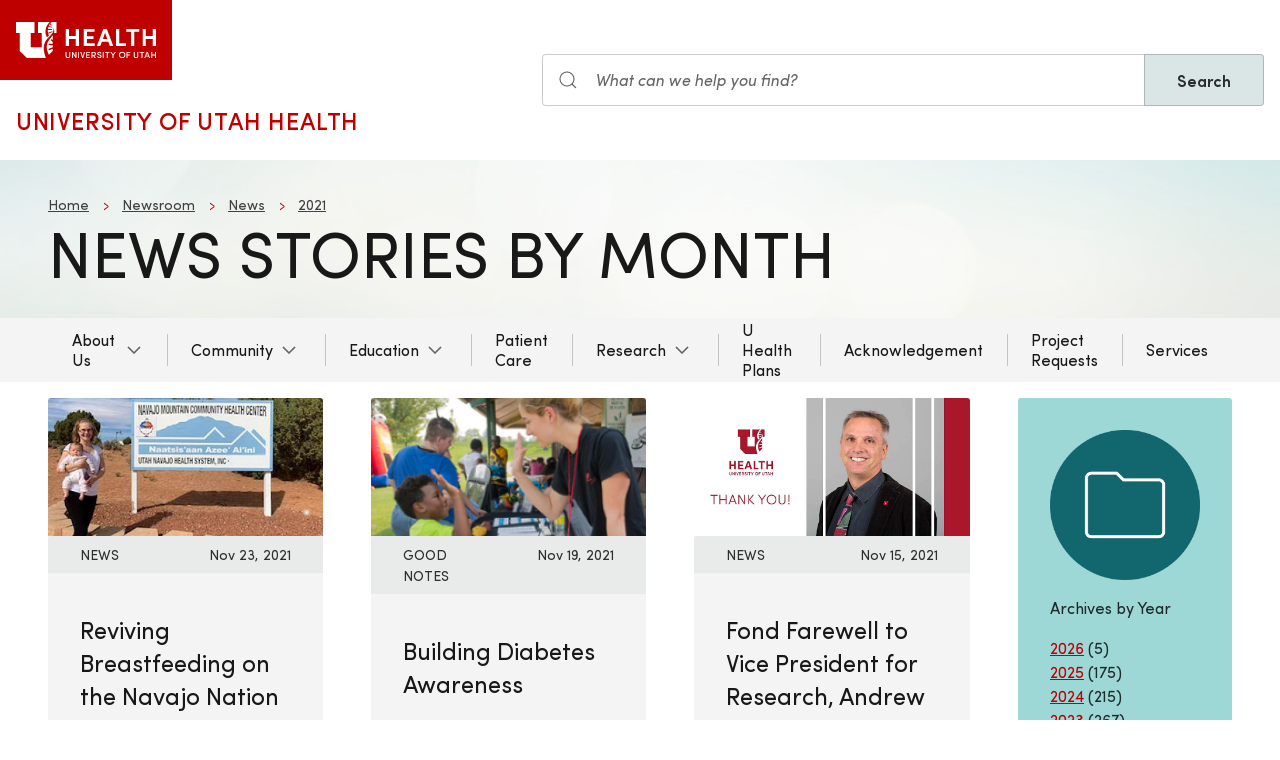

--- FILE ---
content_type: text/html; charset=UTF-8
request_url: https://uofuhealth.utah.edu/newsroom/news/2021/11
body_size: 12325
content:
<!DOCTYPE html>
<html lang="en" dir="ltr" prefix="og: https://ogp.me/ns#">
  <head>
    <meta charset="utf-8" />
<noscript><style>form.antibot * :not(.antibot-message) { display: none !important; }</style>
</noscript><meta name="geo.placename" content="University of Utah" />
<meta name="geo.region" content="US-UT" />
<link rel="canonical" href="https://uofuhealth.utah.edu/newsroom/news/2021/11" />
<link rel="shortlink" href="https://uofuhealth.utah.edu/newsroom/news/2021/11" />
<link rel="image_src" href="/themes/custom/theme_uou/img/university-of-utah-health-logo.jpg" />
<meta name="rights" content="Copyright © 2026 University of Utah Health" />
<meta property="og:site_name" content="University of Utah Health | University of Utah Health" />
<meta property="og:type" content="article" />
<meta property="og:url" content="https://uofuhealth.utah.edu/newsroom/news/2021/11" />
<meta property="og:title" content="News stories by month" />
<meta property="og:image" content="https://uofuhealth.utah.edu/themes/custom/theme_uou/img/university-of-utah-health-logo.jpg" />
<meta property="og:image:url" content="https://uofuhealth.utah.edu/themes/custom/theme_uou/img/university-of-utah-health-logo.jpg" />
<meta property="og:image:secure_url" content="https://uofuhealth.utah.edu/themes/custom/theme_uou/img/university-of-utah-health-logo.jpg" />
<meta property="og:image:type" content="image/jpeg" />
<meta property="og:image:alt" content="University of Utah Health | University of Utah Health" />
<meta property="og:street_address" content="50 North Medical Drive" />
<meta property="og:locality" content="Salt Lake City" />
<meta property="og:region" content="Utah" />
<meta property="og:postal_code" content="84132" />
<meta property="og:country_name" content="United States of America" />
<meta property="og:phone_number" content="801-581-2121" />
<meta name="twitter:card" content="summary" />
<meta name="twitter:site" content="@UofUHealth" />
<meta name="twitter:title" content="News stories by month" />
<meta name="twitter:image" content="https://uofuhealth.utah.edu/themes/custom/theme_uou/img/university-of-utah-health-logo.jpg" />
<meta name="twitter:image:alt" content="University of Utah Health | University of Utah Health" />
<meta name="Generator" content="Drupal 10 (https://www.drupal.org)" />
<meta name="MobileOptimized" content="width" />
<meta name="HandheldFriendly" content="true" />
<meta name="viewport" content="width=device-width, initial-scale=1.0" />
<link rel="icon" href="/themes/custom/theme_uou_academic/favicon.ico" type="image/vnd.microsoft.icon" />
<script src="/sites/g/files/zrelqx386/files/google_tag/utah_production/google_tag.script.js?t8zf23" defer></script>
</head-placeholder>
    <title>News stories by month | University of Utah Health | University of Utah Health</title>
    <cohesion-placeholder></cohesion-placeholder>
      <link rel="stylesheet" media="all" href="/sites/g/files/zrelqx386/files/css/css_VjMZFPXv87heakQyA5IMrgoTT2oAe2qlF8vcRFRGClc.css?delta=0&amp;language=en&amp;theme=theme_uou_academic&amp;include=[base64]" />
<link rel="stylesheet" media="all" href="/sites/g/files/zrelqx386/files/css/css_ZSR828kyEdNO11OtZNUo97cxGTDMVkIXaM3qZbz-l7s.css?delta=1&amp;language=en&amp;theme=theme_uou_academic&amp;include=[base64]" />
<link rel="stylesheet" media="all" href="/sites/g/files/zrelqx386/files/css/css_JVGPDz-OeL5QDu8ah3pr_FeXn6AvtVg9sVngevRmxcY.css?delta=2&amp;language=en&amp;theme=theme_uou_academic&amp;include=[base64]" />
</css-placeholder>
      </js-placeholder>
  </head>
  <body>
          <div data-block-plugin-id="notification_block" class="block block-uou-notifications block-notification-block">
    
        

          

      </div>

    
        <a href="#main-content" class="visually-hidden focusable">
      Skip to main content
    </a>
    <noscript><iframe src="https://www.googletagmanager.com/ns.html?id=GTM-W34X2N" height="0" width="0" style="display:none;visibility:hidden"></iframe></noscript>
      <div class="dialog-off-canvas-main-canvas" data-off-canvas-main-canvas>
    <div id="page-wrapper" class="">
	<header  id="page--header">
					<nav  id="page--navbar" class="gls-navbar-container gls-navbar-item gls-padding-remove" gls-navbar="">
				<div class="gls-navbar-left">
	          
              <a style='color: #B42C40;' class="gls-navbar-item gls-background-primary gls-padding-small-left gls-padding-small-right gls-logo" title="Home" href="//uofuhealth.utah.edu" rel="home" >
        <img src="/themes/custom/theme_uou_academic/logo.svg"  alt="Home" width="140">
      </a>
    
    <div class="gls-navbar-item gls-visible@m">
                                <a href="/" title="Home" rel="home" class="gls-button gls-button-link gls-text-uppercase gls-text-large gls-text-wide">
                              University of Utah Health
                          </a>
              </div>
  
</div>

<div class="gls-navbar-right">
	  <div id="searchstax" data-block-plugin-id="searchstax_input_block" class="settings-tray-editable block block-uou-searchstax-app block-searchstax-input-block gls-navbar-item" data-drupal-settingstray="editable">
    
        

          <form class="uou-searchstax-input-form gls-form-stacked" data-drupal-selector="uou-searchstax-input-form-2" action="/newsroom/news/2021/11" method="post" id="uou-searchstax-input-form--2" accept-charset="UTF-8">
  


<form class="uou-searchstax-input-form" data-drupal-selector="uou-searchstax-input-form-2">
    <input autocomplete="off" data-drupal-selector="form-6ou-6kzkcbccropby0h1qlspsmok-sko355eoyllpqq" type="hidden" name="form_build_id" value="form-6ou_6KZkCbCCRopby0h1qLSPsmOK-SKo355EoYLlpqQ" class="gls-margin" />

  
  <input data-drupal-selector="edit-uou-searchstax-input-form-2" type="hidden" name="form_id" value="uou_searchstax_input_form" class="gls-margin" />


    
<div class="js-form-item form-item js-form-type-textfield form-type-textfield js-form-item-q form-item-q">
      <label for="edit-q--2" class="visually-hidden">Search</label>
  
  
  <div class="gls-form-controls">
    
    

<div
	class="gls-search gls-search-default gls-width-1-1 gls-margin-top gls-margin-right searchstax-page-wrapper" style="display:inline-flex;">

		<span class="gls-form-icon searchstax-icon" aria-hidden="true">
		<svg width="20" height="20" viewbox="0 0 20 20" role="img" focusable="false" aria-hidden="true">
			<circle fill="none" stroke="currentColor" stroke-width="1.1" cx="9" cy="9" r="7"></circle>
			<path fill="none" stroke="currentColor" stroke-width="1.1" d="M14,14 L18,18 L14,14 Z"></path>
		</svg>
	</span>

		<input placeholder="What can we help you find?" aria-label="Search input" class="gls-input gls-width-1-1 searchstax-input form-text gls-text-default gls-text-italic" data-drupal-selector="edit-q" type="text" id="edit-q--2" name="q" value="" size="60" maxlength="128"
	aria-label="Search site" style="border-radius:0;"/>

		<a aria-label="Clear search"
	class="gls-form-icon gls-form-icon-flip searchstax-clear-input
					clear-default
		"
	gls-icon="icon: close; ratio: 0.5"
	style="display:none; cursor:pointer;">
	</a>
	
		<button type="submit"
	class="gls-button gls-text-semibold gls-text-default searchstax-button"
	style="border-radius:0; margin-left:-1px; background:#DAE5E6; border:1px solid rgba(0, 0, 0, 0.2);">

			Search
		</button>

		<ul class="searchstax-suggestions"></ul>
</div>


      </div>

  
  
  </div>

</form>

</form>

      </div>

</div>


				<div class="gls-navbar-item gls-navbar-right gls-hidden@m">
					<button class="gls-button gls-button-outline gls-button-small" type="button" gls-toggle="target: #offcanvas-flip">
						<span gls-navbar-toggle-icon="" class="gls-margin-xsmall-right gls-text-primary gls-icon gls-navbar-toggle-icon"></span>
						<span class="gls-text-uppercase">Menu</span>
					</button>
				</div>
			</nav>
			</header>

							<div id="page--billboard">
				

    
    
                
  
  <div data-block-plugin-id="block_content:6fe57c94-b20e-4e3a-9b70-d6a0a24f8606" class="block block-block-content block-block-content6fe57c94-b20e-4e3a-9b70-d6a0a24f8606 simple-billboard-block billboard-block">
          
                  <div class="gls-section gls-section-small gls-background-norepeat gls-background-cover gls-background-center-center" style="background-image: url('/themes/custom/theme_uou/img/abstract-bg-a.jpg')">
                    <div class="gls-container">
                                                <div>
                      <nav role="navigation" aria-labelledby="system-breadcrumb">
    <h2 id="system-breadcrumb" class="visually-hidden">Breadcrumb</h2>
    <ul class="gls-breadcrumb gls-breadcrumb-secondary">
                  <li><a href="/">Home</a></li>
                        <li><a href="/newsroom">Newsroom</a></li>
                        <li><a href="/newsroom/news">News</a></li>
                        <li><a href="/newsroom/news/2021">2021</a></li>
              </ul>
  </nav>

                  </div>
                                            <div gls-grid class="gls-grid-large gls-flex-middle gls-grid">
                <div class="gls-width-expand gls-text-center gls-text-left@m">
                  <h1 class="gls-heading gls-heading-medium gls-margin-remove-top gls-text-uppercase">
                    News stories by month
                  </h1>
                </div>
                              </div>
            </div>
          </div>
        </div>
                    </div>
        </div>
     </div>
  </div>


			</div>
									<div id="page--menubar" class="gls-background-muted gls-position-relative">
				<div class="gls-container">
					  <div id="region--menubar" class="region region-menubar">
    

<div id="offcanvas-flip" class="uou-mega-menu-wrapper gls-offcanvas" gls-offcanvas="flip: true; overlay: true">
  <div class="gls-offcanvas-bar gls-box-shadow-medium">

    <button class="gls-hidden@m gls-offcanvas-close gls-button gls-button-outline gls-button-small gls-padding-xsmall gls-text-uppercase" type="button">
      <span class="gls-text-primary gls-position-relative gls-margin-xsmall-right gls-icon" gls-icon="icon: close; ratio: 0.5"></span>
      <span class="gls-text-uppercase gls-text-emphasis">Close</span>
    </button>

    <div class="gls-hidden@m gls-section gls-section-default gls-section-xsmall">
      <div class="gls-container">
        <h2 class="gls-h3 gls-text-primary gls-text-uppercase gls-margin-top">
          <a href="/" rel="home" class="gls-link-reset">
            <div class="gls-text-primary">University of Utah Health</div>
          </a>
        </h2>
      </div>
    </div>

    <nav role="navigation" aria-labelledby="department-menu-menu"  id="department-menu" data-block-plugin-id="department_menu" class="settings-tray-editable gls-navbar-secondary gls-navbar" data-drupal-settingstray="editable" gls-navbar="mode: click">
            <div class="gls-navbar-center">
              

                                      <h2 class="visually-hidden" id="department-menu-menu">Main navigation</h2>
          
        

                          
<ul class="menu menu-level-0 gls-navbar-nav gls-navbar-parent-icon gls-navbar-nav-divider">
                
        <li class="menu-item gls-parent">
                      <a href="#" class="gls-navbar-dropdown-parent">
              About Us
            </a>
          
                                      
  

      <div class="uou-megamenu uou-megamenu-mobile gls-navbar-dropdown gls-navbar-dropdown-boundary gls-navbar-dropdown-bottom-center uou-single-dropdown uou-no-text" gls-drop="cls-drop: gls-navbar-dropdown; boundary: !nav; boundary-align: true; pos: bottom-justify; flip: x; mode: click; duration: 100;">
      <div class="gls-grid" gls-grid>

      
      <div class="gls-width-expand">
        <div class="gls-navbar-dropdown-grid gls-child-width-1-2@m gls-child-width-1-1@l gls-grid" gls-grid>
                      <div  class="menu-col-one">
              <nav role="navigation" aria-labelledby="-menu" data-block-plugin-id="menu_block:main">
            
  <h2 class="visually-hidden" id="-menu">Main navigation</h2>
  

        
<ul class="gls-nav gls-navbar-dropdown-nav">
            
              <li class="menu-item menu-item--collapsed">
          <a href="/about" data-drupal-link-system-path="node/50666">About U of U Health</a>
        </li>
                      
              <li class="menu-item">
          <a href="/calendar" data-drupal-link-system-path="node/11561">Calendar</a>
        </li>
                      
              <li class="menu-item">
          <a href="/giving" data-drupal-link-system-path="node/11106">Giving</a>
        </li>
                      
              <li class="menu-item">
          <a href="/workforce-excellence" data-drupal-link-system-path="node/6591">Health Sciences Workforce Excellence</a>
        </li>
                      
              <li class="menu-item menu-item--collapsed">
          <a href="/newsroom" data-drupal-link-system-path="node/50196">Newsroom</a>
        </li>
                      
              <li class="menu-item">
          <a href="/health-care-transformation" data-drupal-link-system-path="node/50301">Transforming Health</a>
        </li>
                      
              <li class="menu-item menu-item--collapsed">
          <a href="/why-utah" data-drupal-link-system-path="node/6916">Why Utah?</a>
        </li>
            </ul>

  </nav>

            </div>
          
          
          
          
          
        </div>
      </div>

      
    </div>

    
  </div>


                  </li>
                      
        <li class="menu-item gls-parent">
                      <a href="#" class="gls-navbar-dropdown-parent">
              Community
            </a>
          
                                      
  

      <div class="uou-megamenu uou-megamenu-mobile gls-navbar-dropdown gls-navbar-dropdown-boundary gls-navbar-dropdown-bottom-center uou-single-dropdown uou-no-text" gls-drop="cls-drop: gls-navbar-dropdown; boundary: !nav; boundary-align: true; pos: bottom-justify; flip: x; mode: click; duration: 100;">
      <div class="gls-grid" gls-grid>

      
      <div class="gls-width-expand">
        <div class="gls-navbar-dropdown-grid gls-child-width-1-2@m gls-child-width-1-1@l gls-grid" gls-grid>
                      <div  class="menu-col-one">
              <nav role="navigation" aria-labelledby="-menu" data-block-plugin-id="menu_block:main">
            
  <h2 class="visually-hidden" id="-menu">Main navigation</h2>
  

        
<ul class="gls-nav gls-navbar-dropdown-nav">
            
              <li class="menu-item">
          <a href="/community" data-drupal-link-system-path="node/4396">Our Community Commitment</a>
        </li>
                      
              <li class="menu-item">
          <a href="/sundance" data-drupal-link-system-path="node/4516">Sundance Sponsorship</a>
        </li>
            </ul>

  </nav>

            </div>
          
          
          
          
          
        </div>
      </div>

      
    </div>

    
  </div>


                  </li>
                      
        <li class="menu-item gls-parent">
                      <a href="/education">
              Education
            </a>
          
                                      
  

      <div class="uou-megamenu uou-megamenu-mobile gls-navbar-dropdown gls-navbar-dropdown-boundary gls-navbar-dropdown-bottom-center uou-single-dropdown uou-no-text" gls-drop="cls-drop: gls-navbar-dropdown; boundary: !nav; boundary-align: true; pos: bottom-justify; flip: x; mode: click; duration: 100;">
      <div class="gls-grid" gls-grid>

      
      <div class="gls-width-expand">
        <div class="gls-navbar-dropdown-grid gls-child-width-1-2@m gls-child-width-1-1@l gls-grid" gls-grid>
          
          
                      <div  class="menu-col-three">
              <nav role="navigation" aria-labelledby="-menu" data-block-plugin-id="menu_block:main">
            
  <h2 class="visually-hidden" id="-menu">educMain navigation</h2>
  

        
<ul class="gls-nav gls-navbar-dropdown-nav">
            
              <li class="menu-item">
          <a href="/education/avp-office" data-drupal-link-system-path="node/10296">AVP Health Sciences Education</a>
        </li>
                      
              <li class="menu-item">
          <a href="/education" data-drupal-link-system-path="node/10036">Colleges &amp; Schools</a>
        </li>
            </ul>

  </nav>

            </div>
          
          
          
        </div>
      </div>

      
    </div>

    
  </div>


                  </li>
                      
        <li class="menu-item">
                      <a href="https://healthcare.utah.edu/">
              Patient Care
            </a>
          
                                      
  



                  </li>
                      
        <li class="menu-item gls-parent">
                      <a href="/research">
              Research
            </a>
          
                                      
  

      <div class="uou-megamenu uou-megamenu-mobile gls-navbar-dropdown gls-navbar-dropdown-boundary gls-navbar-dropdown-bottom-center uou-single-dropdown uou-no-text" gls-drop="cls-drop: gls-navbar-dropdown; boundary: !nav; boundary-align: true; pos: bottom-justify; flip: x; mode: click; duration: 100;">
      <div class="gls-grid" gls-grid>

      
      <div class="gls-width-expand">
        <div class="gls-navbar-dropdown-grid gls-child-width-1-2@m gls-child-width-1-1@l gls-grid" gls-grid>
          
          
          
                      <div  class="menu-col-four">
              <nav role="navigation" aria-labelledby="-menu" data-block-plugin-id="menu_block:uofuhealth--research">
            
  <h2 class="visually-hidden" id="-menu">Research</h2>
  

        
<ul class="gls-nav gls-navbar-dropdown-nav">
            
              <li class="menu-item menu-item--collapsed">
          <a href="/research/areas-initiatives" data-drupal-link-system-path="node/12476">Research Areas &amp; Initiatives </a>
        </li>
                      
              <li class="menu-item menu-item--collapsed">
          <a href="/research/education-training" data-drupal-link-system-path="node/12346">Training &amp; Education </a>
        </li>
                      
              <li class="menu-item menu-item--collapsed">
          <a href="/research/resources" data-drupal-link-system-path="node/12316">Resources</a>
        </li>
                      
              <li class="menu-item menu-item--collapsed">
          <a href="/research/who-we-are" data-drupal-link-system-path="node/12461">Who We Are</a>
        </li>
                      
              <li class="menu-item menu-item--collapsed">
          <a href="/research/news-announcements" data-drupal-link-system-path="node/12366">News</a>
        </li>
                      
              <li class="menu-item menu-item--collapsed">
          <a href="">Philanthropy </a>
        </li>
            </ul>

  </nav>

            </div>
          
          
        </div>
      </div>

      
    </div>

    
  </div>


                  </li>
                      
        <li class="menu-item">
                      <a href="https://uhealthplan.utah.edu/">
              U Health Plans
            </a>
          
                                      
  



                  </li>
                      
        <li class="menu-item">
                      <a href="/huntsman/shared-resources/prism/acknowledgement">
              Acknowledgement
            </a>
          
                                      
  



                  </li>
                      
        <li class="menu-item">
                      <a href="/huntsman/shared-resources/prism/project-requests">
              Project Requests
            </a>
          
                                      
  



                  </li>
                      
        <li class="menu-item">
                      <a href="/huntsman/shared-resources/prism/services">
              Services
            </a>
          
                                      
  



                  </li>
        </ul>

              </div>
    </nav>

    <div class="gls-hidden@m">
      
    </div>

  </div>
</div>

  </div>

				</div>
			</div>
			
			<div id="page--highlighted">
			<div class="gls-container">
				
			</div>
		</div>
	
			<div  id="page" class="gls-container gls-margin">
			<div id="page--wrapper" class="gls-grid" gls-grid>
				<main  id="page--content" class="gls-width-1-1">
					<a id="main-content" tabindex="-1"></a>
											  <div id="region--content" class="region region-content">
    <div data-drupal-messages-fallback class="hidden"></div>  <div id="mainpagecontent" data-block-plugin-id="system_main_block" class="block block-system block-system-main-block">
    
        

          <div class="views-element-container gls-form-row gls-margin">      <div class="coh-container gls-container" >    <div  class="view view-news-list-newsroom-news view-id-news_list_newsroom_news view-display-id- js-view-dom-id-10229f6c42b05f1facc75910337fe252e9d5f5d8f9bc4fd21d598f8d317d4d85 coh-view"  >   <div> <div class="coh-view-contents views-infinite-scroll-content-wrapper clearfix" data-drupal-views-infinite-scroll-content-wrapper>  <div class="coh-container gls-grid" gls-grid gls-height-match="target: .gls-card-body" >  <div class="coh-container gls-width-1-1@xs gls-width-expand@s" gls-grid >  <div class="coh-inline-element gls-child-width-1-2@m gls-child-width-1-3@l" gls-grid gls-height-match="target: .gls-card">      
    

<div class="story-teaser-block">
  <div class="gls-card gls-card-default">
        <div class="gls-card-media-top gls-cover-container">
      <a href="/newsroom/news/2021/11/brown-navajo-breastfeed" class="show-focus" aria-label="Read More: Reviving Breastfeeding on the Navajo Nation Could Improve Lifelong Health">
        <canvas width="600" height="300"></canvas>
        <img data-src="/sites/g/files/zrelqx386/files/styles/wide_tablet/public/migrate_images/1-brown-navajo.jpg?itok=GH1WU_h7" alt="" gls-cover gls-img>
      </a>
    </div>
    
    <div class="gls-card-header gls-padding-xsmall-top gls-padding-xsmall-bottom gls-text-small">
      <div gls-grid>
        <div class="gls-width-expand gls-text-uppercase story-teaser__story-type">
                    
      <div>
              <div>News</div>
          </div>
  
                  </div>
                  <div>Nov 23, 2021</div>
              </div>
    </div>
    <div class="gls-card-body">
      <h3 class="gls-card-title gls-margin-small-top gls-text-break"><a href="/newsroom/news/2021/11/brown-navajo-breastfeed" class="show-focus gls-link-reset"><span>Reviving Breastfeeding on the Navajo Nation Could Improve Lifelong Health</span>
</a></h3>
      <p class="gls-text-break">
            <div>  <p>Encouraging breastfeeding could reduce lifelong risk of obesity, diabetes in Navajo children.</p>


</div>
      </p>
              <p class="gls-text-break">
          <a href="/newsroom/news/2021/11/brown-navajo-breastfeed" class="show-focus">Read More</a>
                            </p>
          </div>
  </div>
</div>
         
    

<div class="story-teaser-block">
  <div class="gls-card gls-card-default">
        <div class="gls-card-media-top gls-cover-container">
      <a href="/notes/2021/11/building-diabetes-awareness" class="show-focus" aria-label="Read More: Building Diabetes Awareness">
        <canvas width="600" height="300"></canvas>
        <img data-src="/sites/g/files/zrelqx386/files/styles/wide_tablet/public/migrate_images/dodi-kid-high-fives1.jpg?h=ab3133eb&amp;itok=Ju0VuYmK" alt="dodi-kid-high-fives1.jpg" gls-cover gls-img>
      </a>
    </div>
    
    <div class="gls-card-header gls-padding-xsmall-top gls-padding-xsmall-bottom gls-text-small">
      <div gls-grid>
        <div class="gls-width-expand gls-text-uppercase story-teaser__story-type">
                    
      <div>
              <div>Good Notes</div>
          </div>
  
                  </div>
                  <div>Nov 19, 2021</div>
              </div>
    </div>
    <div class="gls-card-body">
      <h3 class="gls-card-title gls-margin-small-top gls-text-break"><a href="/notes/2021/11/building-diabetes-awareness" class="show-focus gls-link-reset"><span>Building Diabetes Awareness</span>
</a></h3>
      <p class="gls-text-break">
            <div>  <p>The Driving Out Diabetes Initiative (DODI) is beginning its fourth year of helping Utah families better manage diabetes or lower the risk of developing it. Innovative programs have reached more...</p>


</div>
      </p>
              <p class="gls-text-break">
          <a href="/notes/2021/11/building-diabetes-awareness" class="show-focus">Read More</a>
                            </p>
          </div>
  </div>
</div>
         
    

<div class="story-teaser-block">
  <div class="gls-card gls-card-default">
        <div class="gls-card-media-top gls-cover-container">
      <a href="/research/news/2021/11/fond-farewell-vice-president-research-andrew-weyrich" class="show-focus" aria-label="Read More: Fond Farewell to Vice President for Research, Andrew Weyrich">
        <canvas width="600" height="300"></canvas>
        <img data-src="/sites/g/files/zrelqx386/files/styles/wide_tablet/public/migrate_images/thank-you-dr-weyrich.jpg?itok=uebh2kZT" alt="" gls-cover gls-img>
      </a>
    </div>
    
    <div class="gls-card-header gls-padding-xsmall-top gls-padding-xsmall-bottom gls-text-small">
      <div gls-grid>
        <div class="gls-width-expand gls-text-uppercase story-teaser__story-type">
                    
      <div>
              <div>News</div>
          </div>
  
                  </div>
                  <div>Nov 15, 2021</div>
              </div>
    </div>
    <div class="gls-card-body">
      <h3 class="gls-card-title gls-margin-small-top gls-text-break"><a href="/research/news/2021/11/fond-farewell-vice-president-research-andrew-weyrich" class="show-focus gls-link-reset"><span>Fond Farewell to Vice President for Research, Andrew Weyrich</span>
</a></h3>
      <p class="gls-text-break">
            <div>  <p>Many here at the U have voiced their congratulations and thanks to Dr. Weyrich for his years of service and leadership. We too, in health sciences research, would like to...</p>


</div>
      </p>
              <p class="gls-text-break">
          <a href="/research/news/2021/11/fond-farewell-vice-president-research-andrew-weyrich" class="show-focus">Read More</a>
                            </p>
          </div>
  </div>
</div>
         
    

<div class="story-teaser-block">
  <div class="gls-card gls-card-default">
        <div class="gls-card-media-top gls-cover-container">
      <a href="/research/news/2021/11/vitae-2021-research-stories" class="show-focus" aria-label="Read More: Vitae 2021 | Research Stories">
        <canvas width="600" height="300"></canvas>
        <img data-src="/sites/g/files/zrelqx386/files/styles/wide_tablet/public/migrate_images/vitae-2021_header.jpg?itok=4l_59fbq" alt="" gls-cover gls-img>
      </a>
    </div>
    
    <div class="gls-card-header gls-padding-xsmall-top gls-padding-xsmall-bottom gls-text-small">
      <div gls-grid>
        <div class="gls-width-expand gls-text-uppercase story-teaser__story-type">
                    
      <div>
              <div>News</div>
          </div>
  
                  </div>
                  <div>Nov 15, 2021</div>
              </div>
    </div>
    <div class="gls-card-body">
      <h3 class="gls-card-title gls-margin-small-top gls-text-break"><a href="/research/news/2021/11/vitae-2021-research-stories" class="show-focus gls-link-reset"><span>Vitae 2021 | Research Stories</span>
</a></h3>
      <p class="gls-text-break">
            <div>  <p>Join us for the 9th annual Vitae. We will be regaled by the stories of six rising faculty members. They'll share their journey of how they came to be focused...</p>


</div>
      </p>
              <p class="gls-text-break">
          <a href="/research/news/2021/11/vitae-2021-research-stories" class="show-focus">Read More</a>
                            </p>
          </div>
  </div>
</div>
         
    

<div class="story-teaser-block">
  <div class="gls-card gls-card-default">
        <div class="gls-card-media-top gls-cover-container">
      <a href="/research/news/2021/11/funding-opportunity-nyscf-research-institute-neuroscience-and-stem-cell-early" class="show-focus" aria-label="Read More: Funding Opportunity | NYSCF Research Institute: Neuroscience and Stem Cell Early Career Research Awards">
        <canvas width="600" height="300"></canvas>
        <img data-src="/sites/g/files/zrelqx386/files/styles/wide_tablet/public/migrate_images/dollar.jpg?itok=iHac0s4a" alt="" gls-cover gls-img>
      </a>
    </div>
    
    <div class="gls-card-header gls-padding-xsmall-top gls-padding-xsmall-bottom gls-text-small">
      <div gls-grid>
        <div class="gls-width-expand gls-text-uppercase story-teaser__story-type">
                    
      <div>
              <div>News</div>
          </div>
  
                  </div>
                  <div>Nov 15, 2021</div>
              </div>
    </div>
    <div class="gls-card-body">
      <h3 class="gls-card-title gls-margin-small-top gls-text-break"><a href="/research/news/2021/11/funding-opportunity-nyscf-research-institute-neuroscience-and-stem-cell-early" class="show-focus gls-link-reset"><span>Funding Opportunity | NYSCF Research Institute: Neuroscience and Stem Cell Early Career Research Awards </span>
</a></h3>
      <p class="gls-text-break">
            <div>  <p>Robertson Neuroscience Investigator Award NYSCF is soliciting applications from early career investigators for awards in neuroscience. The goal of this initiative is to foster innovative scientists whose pioneering approaches have...</p>


</div>
      </p>
              <p class="gls-text-break">
          <a href="/research/news/2021/11/funding-opportunity-nyscf-research-institute-neuroscience-and-stem-cell-early" class="show-focus">Read More</a>
                            </p>
          </div>
  </div>
</div>
         
    

<div class="story-teaser-block">
  <div class="gls-card gls-card-default">
        <div class="gls-card-media-top gls-cover-container">
      <a href="/research/news/2021/11/r01-writing-groups-june-2022-submission" class="show-focus" aria-label="Read More: R01 Writing Groups - June 2022 Submission">
        <canvas width="600" height="300"></canvas>
        <img data-src="/sites/g/files/zrelqx386/files/styles/wide_tablet/public/migrate_images/announcement.png?itok=58qJbDcF" alt="" gls-cover gls-img>
      </a>
    </div>
    
    <div class="gls-card-header gls-padding-xsmall-top gls-padding-xsmall-bottom gls-text-small">
      <div gls-grid>
        <div class="gls-width-expand gls-text-uppercase story-teaser__story-type">
                    
      <div>
              <div>News</div>
          </div>
  
                  </div>
                  <div>Nov 15, 2021</div>
              </div>
    </div>
    <div class="gls-card-body">
      <h3 class="gls-card-title gls-margin-small-top gls-text-break"><a href="/research/news/2021/11/r01-writing-groups-june-2022-submission" class="show-focus gls-link-reset"><span>R01 Writing Groups - June 2022 Submission </span>
</a></h3>
      <p class="gls-text-break">
            <div>  <p>Submitting a first successful R01 is a major challenge. The University's KL2 program, a part of the Clinical and Translational Science Institute, is again organizing R01 writing groups that will...</p>


</div>
      </p>
              <p class="gls-text-break">
          <a href="/research/news/2021/11/r01-writing-groups-june-2022-submission" class="show-focus">Read More</a>
                            </p>
          </div>
  </div>
</div>
         
    

<div class="story-teaser-block">
  <div class="gls-card gls-card-default">
        <div class="gls-card-media-top gls-cover-container">
      <a href="/research/news/2021/11/funding-opportunity-caplan-foundation-early-childhood" class="show-focus" aria-label="Read More: Funding Opportunity | Caplan Foundation for Early Childhood">
        <canvas width="600" height="300"></canvas>
        <img data-src="/sites/g/files/zrelqx386/files/styles/wide_tablet/public/migrate_images/dollar.jpg?itok=iHac0s4a" alt="" gls-cover gls-img>
      </a>
    </div>
    
    <div class="gls-card-header gls-padding-xsmall-top gls-padding-xsmall-bottom gls-text-small">
      <div gls-grid>
        <div class="gls-width-expand gls-text-uppercase story-teaser__story-type">
                    
      <div>
              <div>News</div>
          </div>
  
                  </div>
                  <div>Nov 15, 2021</div>
              </div>
    </div>
    <div class="gls-card-body">
      <h3 class="gls-card-title gls-margin-small-top gls-text-break"><a href="/research/news/2021/11/funding-opportunity-caplan-foundation-early-childhood" class="show-focus gls-link-reset"><span>Funding Opportunity | Caplan Foundation for Early Childhood </span>
</a></h3>
      <p class="gls-text-break">
            <div>  <p>The Caplan Foundation for Early Childhood supports promising research and development projects that appear likely to improve the welfare of young children, from infancy through 7 years, in the United...</p>


</div>
      </p>
              <p class="gls-text-break">
          <a href="/research/news/2021/11/funding-opportunity-caplan-foundation-early-childhood" class="show-focus">Read More</a>
                            </p>
          </div>
  </div>
</div>
         
    

<div class="story-teaser-block">
  <div class="gls-card gls-card-default">
        <div class="gls-card-media-top gls-cover-container">
      <a href="/research/news/2021/11/funding-opportunity-american-lung-association-allergic-respiratory-diseases" class="show-focus" aria-label="Read More: Funding Opportunity | American Lung Association: Allergic Respiratory Diseases Research Award">
        <canvas width="600" height="300"></canvas>
        <img data-src="/sites/g/files/zrelqx386/files/styles/wide_tablet/public/migrate_images/dollar.jpg?itok=iHac0s4a" alt="" gls-cover gls-img>
      </a>
    </div>
    
    <div class="gls-card-header gls-padding-xsmall-top gls-padding-xsmall-bottom gls-text-small">
      <div gls-grid>
        <div class="gls-width-expand gls-text-uppercase story-teaser__story-type">
                    
      <div>
              <div>News</div>
          </div>
  
                  </div>
                  <div>Nov 15, 2021</div>
              </div>
    </div>
    <div class="gls-card-body">
      <h3 class="gls-card-title gls-margin-small-top gls-text-break"><a href="/research/news/2021/11/funding-opportunity-american-lung-association-allergic-respiratory-diseases" class="show-focus gls-link-reset"><span>Funding Opportunity | American Lung Association: Allergic Respiratory Diseases Research Award </span>
</a></h3>
      <p class="gls-text-break">
            <div>  <p>The American Lung Association and the American Academy of Allergy, Asthma, &amp; Immunology (AAAAI) Allergic Respiratory Diseases Research Award represents a joint effort to encourage and support applicants who hold...</p>


</div>
      </p>
              <p class="gls-text-break">
          <a href="/research/news/2021/11/funding-opportunity-american-lung-association-allergic-respiratory-diseases" class="show-focus">Read More</a>
                            </p>
          </div>
  </div>
</div>
         
    

<div class="story-teaser-block">
  <div class="gls-card gls-card-default">
        <div class="gls-card-media-top gls-cover-container">
      <a href="/research/news/2021/11/research-incentive-seed-grant-program" class="show-focus" aria-label="Read More: Research Incentive Seed Grant Program">
        <canvas width="600" height="300"></canvas>
        <img data-src="/sites/g/files/zrelqx386/files/styles/wide_tablet/public/migrate_images/announcement.png?itok=58qJbDcF" alt="" gls-cover gls-img>
      </a>
    </div>
    
    <div class="gls-card-header gls-padding-xsmall-top gls-padding-xsmall-bottom gls-text-small">
      <div gls-grid>
        <div class="gls-width-expand gls-text-uppercase story-teaser__story-type">
                    
      <div>
              <div>News</div>
          </div>
  
                  </div>
                  <div>Nov 15, 2021</div>
              </div>
    </div>
    <div class="gls-card-body">
      <h3 class="gls-card-title gls-margin-small-top gls-text-break"><a href="/research/news/2021/11/research-incentive-seed-grant-program" class="show-focus gls-link-reset"><span>Research Incentive Seed Grant Program</span>
</a></h3>
      <p class="gls-text-break">
            <div>  <p>This is a simple reminder that Research Incentive Seed Grant Program applications are due for all colleges on December 1. Tenure-line faculty and Career-line faculty who hold at least a...</p>


</div>
      </p>
              <p class="gls-text-break">
          <a href="/research/news/2021/11/research-incentive-seed-grant-program" class="show-focus">Read More</a>
                            </p>
          </div>
  </div>
</div>
         
    

<div class="story-teaser-block">
  <div class="gls-card gls-card-default">
        <div class="gls-card-media-top gls-cover-container">
      <a href="/research/news/2021/11/3i-funding-opportunities" class="show-focus" aria-label="Read More: 3i Funding Opportunities">
        <canvas width="600" height="300"></canvas>
        <img data-src="/sites/g/files/zrelqx386/files/styles/wide_tablet/public/migrate_images/dollar.jpg?itok=iHac0s4a" alt="" gls-cover gls-img>
      </a>
    </div>
    
    <div class="gls-card-header gls-padding-xsmall-top gls-padding-xsmall-bottom gls-text-small">
      <div gls-grid>
        <div class="gls-width-expand gls-text-uppercase story-teaser__story-type">
                    
      <div>
              <div>News</div>
          </div>
  
                  </div>
                  <div>Nov 15, 2021</div>
              </div>
    </div>
    <div class="gls-card-body">
      <h3 class="gls-card-title gls-margin-small-top gls-text-break"><a href="/research/news/2021/11/3i-funding-opportunities" class="show-focus gls-link-reset"><span>3i Funding Opportunities</span>
</a></h3>
      <p class="gls-text-break">
            <div>  <p>There are two opportunities in the realm of 3i that investigators and graduate students should be aware of. The first is our next round of Team Building Grants. The second...</p>


</div>
      </p>
              <p class="gls-text-break">
          <a href="/research/news/2021/11/3i-funding-opportunities" class="show-focus">Read More</a>
                            </p>
          </div>
  </div>
</div>
         
    

<div class="story-teaser-block">
  <div class="gls-card gls-card-default">
        <div class="gls-card-media-top gls-cover-container">
      <a href="/workforce-excellence/news/2021/11/were-looking-director" class="show-focus" aria-label="Read More: We&amp;#039;re looking for a director">
        <canvas width="600" height="300"></canvas>
        <img data-src="/themes/custom/theme_uou/img/uofu-logo-news.png" alt="University of Utah Healthcare Logo" gls-cover gls-img>
      </a>
    </div>
    
    <div class="gls-card-header gls-padding-xsmall-top gls-padding-xsmall-bottom gls-text-small">
      <div gls-grid>
        <div class="gls-width-expand gls-text-uppercase story-teaser__story-type">
                    
      <div>
              <div>News</div>
          </div>
  
                  </div>
                  <div>Nov 15, 2021</div>
              </div>
    </div>
    <div class="gls-card-body">
      <h3 class="gls-card-title gls-margin-small-top gls-text-break"><a href="/workforce-excellence/news/2021/11/were-looking-director" class="show-focus gls-link-reset"><span>We&#039;re looking for a director</span>
</a></h3>
      <p class="gls-text-break">
            <div>  <p>The OHEDI Director provides vision and leadership for a variety of initiatives to elevate the success of historically marginalized U of U Health employees and the health outcomes of historically...</p>


</div>
      </p>
              <p class="gls-text-break">
          <a href="/workforce-excellence/news/2021/11/were-looking-director" class="show-focus">Read More</a>
                            </p>
          </div>
  </div>
</div>
         
    

<div class="story-teaser-block">
  <div class="gls-card gls-card-default">
        <div class="gls-card-media-top gls-cover-container">
      <a href="/notes/2021/11/science-careers-are-made-here" class="show-focus" aria-label="Read More: Science Careers Are Made Here">
        <canvas width="600" height="300"></canvas>
        <img data-src="/sites/g/files/zrelqx386/files/styles/wide_tablet/public/media/images/2022/Nels%20Elde.jpg?h=97397f07&amp;itok=9zZwpPW3" alt="Nels Elde" gls-cover gls-img>
      </a>
    </div>
    
    <div class="gls-card-header gls-padding-xsmall-top gls-padding-xsmall-bottom gls-text-small">
      <div gls-grid>
        <div class="gls-width-expand gls-text-uppercase story-teaser__story-type">
                    
      <div>
              <div>Good Notes</div>
          </div>
  
                  </div>
                  <div>Nov 12, 2021</div>
              </div>
    </div>
    <div class="gls-card-body">
      <h3 class="gls-card-title gls-margin-small-top gls-text-break"><a href="/notes/2021/11/science-careers-are-made-here" class="show-focus gls-link-reset"><span>Science Careers Are Made Here</span>
</a></h3>
      <p class="gls-text-break">
            <div>  <p>Nels Elde, PhD, associate professor in the Department of Genetics, has been recognized for his innovative investigations into the molecular mechanisms that drive evolution. He delivered the 2021 H.A. and...</p>


</div>
      </p>
              <p class="gls-text-break">
          <a href="/notes/2021/11/science-careers-are-made-here" class="show-focus">Read More</a>
                            </p>
          </div>
  </div>
</div>
         
    

<div class="story-teaser-block">
  <div class="gls-card gls-card-default">
        <div class="gls-card-media-top gls-cover-container">
      <a href="/notes/2021/11/comprehensive-care-our-veterans" class="show-focus" aria-label="Read More: Comprehensive Care for Our Veterans">
        <canvas width="600" height="300"></canvas>
        <img data-src="/sites/g/files/zrelqx386/files/styles/wide_tablet/public/migrate_images/south-jordan-va-clinic-4-web.jpg?h=67e06846&amp;itok=L-xoZzvb" alt="South Jordan VA Clinic" gls-cover gls-img>
      </a>
    </div>
    
    <div class="gls-card-header gls-padding-xsmall-top gls-padding-xsmall-bottom gls-text-small">
      <div gls-grid>
        <div class="gls-width-expand gls-text-uppercase story-teaser__story-type">
                    
      <div>
              <div>Good Notes</div>
          </div>
  
                  </div>
                  <div>Nov 11, 2021</div>
              </div>
    </div>
    <div class="gls-card-body">
      <h3 class="gls-card-title gls-margin-small-top gls-text-break"><a href="/notes/2021/11/comprehensive-care-our-veterans" class="show-focus gls-link-reset"><span>Comprehensive Care for Our Veterans</span>
</a></h3>
      <p class="gls-text-break">
            <div>  <p>The opening of the South Jordan VA Clinic marks an exciting new chapter in the 75-year partnership between U of U Health and the VA Salt Lake City Health Care...</p>


</div>
      </p>
              <p class="gls-text-break">
          <a href="/notes/2021/11/comprehensive-care-our-veterans" class="show-focus">Read More</a>
                            </p>
          </div>
  </div>
</div>
         
    

<div class="story-teaser-block">
  <div class="gls-card gls-card-default">
        <div class="gls-card-media-top gls-cover-container">
      <a href="/notes/2021/11/covid-19-update-november-9-2021" class="show-focus" aria-label="Read More: COVID-19 Update, November 9, 2021">
        <canvas width="600" height="300"></canvas>
        <img data-src="/sites/g/files/zrelqx386/files/styles/wide_tablet/public/migrate_images/covid-update-11-9-21.png?h=8adf8ab5&amp;itok=WneM1H_2" alt="covid-update-11-9-21.png" gls-cover gls-img>
      </a>
    </div>
    
    <div class="gls-card-header gls-padding-xsmall-top gls-padding-xsmall-bottom gls-text-small">
      <div gls-grid>
        <div class="gls-width-expand gls-text-uppercase story-teaser__story-type">
                    
      <div>
              <div>Good Notes</div>
          </div>
  
                  </div>
                  <div>Nov 10, 2021</div>
              </div>
    </div>
    <div class="gls-card-body">
      <h3 class="gls-card-title gls-margin-small-top gls-text-break"><a href="/notes/2021/11/covid-19-update-november-9-2021" class="show-focus gls-link-reset"><span>COVID-19 Update, November 9, 2021</span>
</a></h3>
      <p class="gls-text-break">
            <div>  <p>We are seeing signs of increasing transmission of coronavirus in Utah. These higher rates are translating to a higher reproductive number, positivity rates, and hospitalizations—seeing about 40 new patients enter...</p>


</div>
      </p>
              <p class="gls-text-break">
          <a href="/notes/2021/11/covid-19-update-november-9-2021" class="show-focus">Read More</a>
                            </p>
          </div>
  </div>
</div>
         
    

<div class="story-teaser-block">
  <div class="gls-card gls-card-default">
        <div class="gls-card-media-top gls-cover-container">
      <a href="https://www.sltrib.com/news/education/2021/10/25/utah-doctors-nurses-have/?utm_source=Salt+Lake+Tribune&amp;utm_campaign=d4002a045b-topstories102521&amp;utm_medium=email&amp;utm_term=0_dc2415ff28-d4002a045b-45477366" class="show-focus" target = "_blank" aria-label="Visit Site: Jill Sweney, MD talks about treating kids sick with COVID">
        <canvas width="600" height="300"></canvas>
        <img data-src="/themes/custom/theme_uou/img/uofu-logo-news.png" alt="University of Utah Healthcare Logo External link: (https://www.sltrib.com/news/education/2021/10/25/utah-doctors-nurses-have/?utm_source=Salt+Lake+Tribune&amp;utm_campaign=d4002a045b-topstories102521&amp;utm_medium=email&amp;utm_term=0_dc2415ff28-d4002a045b-45477366)" gls-cover gls-img>
      </a>
    </div>
    
    <div class="gls-card-header gls-padding-xsmall-top gls-padding-xsmall-bottom gls-text-small">
      <div gls-grid>
        <div class="gls-width-expand gls-text-uppercase story-teaser__story-type">
                    
      <div>
              <div>News</div>
          </div>
  
                  </div>
                  <div>Nov 09, 2021</div>
              </div>
    </div>
    <div class="gls-card-body">
      <h3 class="gls-card-title gls-margin-small-top gls-text-break"><a href="https://www.sltrib.com/news/education/2021/10/25/utah-doctors-nurses-have/?utm_source=Salt+Lake+Tribune&amp;utm_campaign=d4002a045b-topstories102521&amp;utm_medium=email&amp;utm_term=0_dc2415ff28-d4002a045b-45477366" class="show-focus gls-link-reset" target = "_blank"><span>Jill Sweney, MD talks about treating kids sick with COVID</span>
</a></h3>
      <p class="gls-text-break">
            <div>  <p>Jill Sweney, MD, medical director of the pediatric intensive care unit at Primary Children’s, and CHeEtAH faculty member, along with colleagues at Primary Children's Hospital talk to the Star Tribune...</p>


</div>
      </p>
              <p class="gls-text-break">
          <a href="https://www.sltrib.com/news/education/2021/10/25/utah-doctors-nurses-have/?utm_source=Salt+Lake+Tribune&amp;utm_campaign=d4002a045b-topstories102521&amp;utm_medium=email&amp;utm_term=0_dc2415ff28-d4002a045b-45477366" class="show-focus" target = "_blank">Visit Site</a>
                     <span class="gls-text-muted gls-text-small gls-margin-xsmall-left">(External Link)</span>        </p>
          </div>
  </div>
</div>
         
    

<div class="story-teaser-block">
  <div class="gls-card gls-card-default">
        <div class="gls-card-media-top gls-cover-container">
      <a href="https://www.sltrib.com/news/education/2021/10/25/utah-doctors-nurses-have/?utm_source=Salt+Lake+Tribune&amp;utm_campaign=d4002a045b-topstories102521&amp;utm_medium=email&amp;utm_term=0_dc2415ff28-d4002a045b-45477366" class="show-focus" target = "_blank" aria-label="Visit Site: Jill Sweney, MD talks about treating kids sick with COVID">
        <canvas width="600" height="300"></canvas>
        <img data-src="/themes/custom/theme_uou/img/uofu-logo-news.png" alt="University of Utah Healthcare Logo External link: (https://www.sltrib.com/news/education/2021/10/25/utah-doctors-nurses-have/?utm_source=Salt+Lake+Tribune&amp;utm_campaign=d4002a045b-topstories102521&amp;utm_medium=email&amp;utm_term=0_dc2415ff28-d4002a045b-45477366)" gls-cover gls-img>
      </a>
    </div>
    
    <div class="gls-card-header gls-padding-xsmall-top gls-padding-xsmall-bottom gls-text-small">
      <div gls-grid>
        <div class="gls-width-expand gls-text-uppercase story-teaser__story-type">
                    
      <div>
              <div>News</div>
          </div>
  
                  </div>
                  <div>Nov 09, 2021</div>
              </div>
    </div>
    <div class="gls-card-body">
      <h3 class="gls-card-title gls-margin-small-top gls-text-break"><a href="https://www.sltrib.com/news/education/2021/10/25/utah-doctors-nurses-have/?utm_source=Salt+Lake+Tribune&amp;utm_campaign=d4002a045b-topstories102521&amp;utm_medium=email&amp;utm_term=0_dc2415ff28-d4002a045b-45477366" class="show-focus gls-link-reset" target = "_blank"><span>Jill Sweney, MD talks about treating kids sick with COVID</span>
</a></h3>
      <p class="gls-text-break">
            <div>  <p>Jill Sweney, MD, medical director of the pediatric intensive care unit at Primary Children’s, and CHeEtAH faculty member, along with colleagues at Primary Children's Hospital talk to the Star Tribune...</p>


</div>
      </p>
              <p class="gls-text-break">
          <a href="https://www.sltrib.com/news/education/2021/10/25/utah-doctors-nurses-have/?utm_source=Salt+Lake+Tribune&amp;utm_campaign=d4002a045b-topstories102521&amp;utm_medium=email&amp;utm_term=0_dc2415ff28-d4002a045b-45477366" class="show-focus" target = "_blank">Visit Site</a>
                     <span class="gls-text-muted gls-text-small gls-margin-xsmall-left">(External Link)</span>        </p>
          </div>
  </div>
</div>
         
    

<div class="story-teaser-block">
  <div class="gls-card gls-card-default">
        <div class="gls-card-media-top gls-cover-container">
      <a href="/research/news/2021/11/event-opportunity-genome-defense-lawsuit-ended-gene-patenting-america" class="show-focus" aria-label="Read More: Event Opportunity | &amp;quot;The Genome Defense:&amp;quot; The Lawsuit That Ended Gene Patenting in America">
        <canvas width="600" height="300"></canvas>
        <img data-src="/sites/g/files/zrelqx386/files/styles/wide_tablet/public/migrate_images/college-of-law-event-on-genomics.png?itok=R_2KhpO4" alt="" gls-cover gls-img>
      </a>
    </div>
    
    <div class="gls-card-header gls-padding-xsmall-top gls-padding-xsmall-bottom gls-text-small">
      <div gls-grid>
        <div class="gls-width-expand gls-text-uppercase story-teaser__story-type">
                    
      <div>
              <div>News</div>
          </div>
  
                  </div>
                  <div>Nov 08, 2021</div>
              </div>
    </div>
    <div class="gls-card-body">
      <h3 class="gls-card-title gls-margin-small-top gls-text-break"><a href="/research/news/2021/11/event-opportunity-genome-defense-lawsuit-ended-gene-patenting-america" class="show-focus gls-link-reset"><span>Event Opportunity | &quot;The Genome Defense:&quot; The Lawsuit That Ended Gene Patenting in America </span>
</a></h3>
      <p class="gls-text-break">
            <div>  <p>The S.J. Quinney College of Law at the University of Utah will be hosting an event of interest for the health sciences research community on November 9, 2021. The event...</p>


</div>
      </p>
              <p class="gls-text-break">
          <a href="/research/news/2021/11/event-opportunity-genome-defense-lawsuit-ended-gene-patenting-america" class="show-focus">Read More</a>
                            </p>
          </div>
  </div>
</div>
         
    

<div class="story-teaser-block">
  <div class="gls-card gls-card-default">
        <div class="gls-card-media-top gls-cover-container">
      <a href="https://www.abc4.com/video/discussing-vaccine-mandates-with-u-of-u-prof-jim-tabery/7103709/" class="show-focus" target = "_blank" aria-label="Visit Site: Jim Tabery, PhD, discusses vaccine mandates on ABC4 news">
        <canvas width="600" height="300"></canvas>
        <img data-src="/themes/custom/theme_uou/img/uofu-logo-news.png" alt="University of Utah Healthcare Logo External link: (https://www.abc4.com/video/discussing-vaccine-mandates-with-u-of-u-prof-jim-tabery/7103709/)" gls-cover gls-img>
      </a>
    </div>
    
    <div class="gls-card-header gls-padding-xsmall-top gls-padding-xsmall-bottom gls-text-small">
      <div gls-grid>
        <div class="gls-width-expand gls-text-uppercase story-teaser__story-type">
                    
      <div>
              <div>News</div>
          </div>
  
                  </div>
                  <div>Nov 08, 2021</div>
              </div>
    </div>
    <div class="gls-card-body">
      <h3 class="gls-card-title gls-margin-small-top gls-text-break"><a href="https://www.abc4.com/video/discussing-vaccine-mandates-with-u-of-u-prof-jim-tabery/7103709/" class="show-focus gls-link-reset" target = "_blank"><span>Jim Tabery, PhD, discusses vaccine mandates on ABC4 news</span>
</a></h3>
      <p class="gls-text-break">
            <div>  <p>University of Utah Philosophy Professor and Center for Health Care Ethics, Arts, and Humanities faculty, Jim Tabery, PhD, discusses issues around vaccine mandates with ABC4 news.</p>


</div>
      </p>
              <p class="gls-text-break">
          <a href="https://www.abc4.com/video/discussing-vaccine-mandates-with-u-of-u-prof-jim-tabery/7103709/" class="show-focus" target = "_blank">Visit Site</a>
                     <span class="gls-text-muted gls-text-small gls-margin-xsmall-left">(External Link)</span>        </p>
          </div>
  </div>
</div>
         
    

<div class="story-teaser-block">
  <div class="gls-card gls-card-default">
        <div class="gls-card-media-top gls-cover-container">
      <a href="https://www.washingtonpost.com/opinions/2021/09/23/hospitals-ration-covid-vaccination-status/" class="show-focus" target = "_blank" aria-label="Visit Site: Opinion Piece in Washington Post by Teneille Brown, JD">
        <canvas width="600" height="300"></canvas>
        <img data-src="/themes/custom/theme_uou/img/uofu-logo-news.png" alt="University of Utah Healthcare Logo External link: (https://www.washingtonpost.com/opinions/2021/09/23/hospitals-ration-covid-vaccination-status/)" gls-cover gls-img>
      </a>
    </div>
    
    <div class="gls-card-header gls-padding-xsmall-top gls-padding-xsmall-bottom gls-text-small">
      <div gls-grid>
        <div class="gls-width-expand gls-text-uppercase story-teaser__story-type">
                    
      <div>
              <div>News</div>
          </div>
  
                  </div>
                  <div>Nov 08, 2021</div>
              </div>
    </div>
    <div class="gls-card-body">
      <h3 class="gls-card-title gls-margin-small-top gls-text-break"><a href="https://www.washingtonpost.com/opinions/2021/09/23/hospitals-ration-covid-vaccination-status/" class="show-focus gls-link-reset" target = "_blank"><span>Opinion Piece in Washington Post by Teneille Brown, JD</span>
</a></h3>
      <p class="gls-text-break">
            <div>  <p>"Of course hospitals in crisis mode should consider vaccination status" writes Teneille R. Brown, law professor at the Center for Law and Biomedical Sciences at the University of Utah’s S.J...</p>


</div>
      </p>
              <p class="gls-text-break">
          <a href="https://www.washingtonpost.com/opinions/2021/09/23/hospitals-ration-covid-vaccination-status/" class="show-focus" target = "_blank">Visit Site</a>
                     <span class="gls-text-muted gls-text-small gls-margin-xsmall-left">(External Link)</span>        </p>
          </div>
  </div>
</div>
         
    

<div class="story-teaser-block">
  <div class="gls-card gls-card-default">
        <div class="gls-card-media-top gls-cover-container">
      <a href="https://www.washingtonpost.com/opinions/2021/09/23/hospitals-ration-covid-vaccination-status/" class="show-focus" target = "_blank" aria-label="Visit Site: Opinion Piece in Washington Post by Teneille Brown, JD">
        <canvas width="600" height="300"></canvas>
        <img data-src="/themes/custom/theme_uou/img/uofu-logo-news.png" alt="University of Utah Healthcare Logo External link: (https://www.washingtonpost.com/opinions/2021/09/23/hospitals-ration-covid-vaccination-status/)" gls-cover gls-img>
      </a>
    </div>
    
    <div class="gls-card-header gls-padding-xsmall-top gls-padding-xsmall-bottom gls-text-small">
      <div gls-grid>
        <div class="gls-width-expand gls-text-uppercase story-teaser__story-type">
                    
      <div>
              <div>News</div>
          </div>
  
                  </div>
                  <div>Nov 08, 2021</div>
              </div>
    </div>
    <div class="gls-card-body">
      <h3 class="gls-card-title gls-margin-small-top gls-text-break"><a href="https://www.washingtonpost.com/opinions/2021/09/23/hospitals-ration-covid-vaccination-status/" class="show-focus gls-link-reset" target = "_blank"><span>Opinion Piece in Washington Post by Teneille Brown, JD</span>
</a></h3>
      <p class="gls-text-break">
            <div>  <p>"Of course hospitals in crisis mode should consider vaccination status" writes Teneille R. Brown, law professor at the Center for Law and Biomedical Sciences at the University of Utah’s S.J...</p>


</div>
      </p>
              <p class="gls-text-break">
          <a href="https://www.washingtonpost.com/opinions/2021/09/23/hospitals-ration-covid-vaccination-status/" class="show-focus" target = "_blank">Visit Site</a>
                     <span class="gls-text-muted gls-text-small gls-margin-xsmall-left">(External Link)</span>        </p>
          </div>
  </div>
</div>
         
    

<div class="story-teaser-block">
  <div class="gls-card gls-card-default">
        <div class="gls-card-media-top gls-cover-container">
      <a href="/notes/2021/11/throwing-pebbles-puddle" class="show-focus" aria-label="Read More: Like Throwing Pebbles in a Puddle">
        <canvas width="600" height="300"></canvas>
        <img data-src="/sites/g/files/zrelqx386/files/styles/wide_tablet/public/media/images/2022/Nov.%204%2C%202021.jpg?h=ebcd98ad&amp;itok=0QY2xEQZ" alt="Center for community nutrition" gls-cover gls-img>
      </a>
    </div>
    
    <div class="gls-card-header gls-padding-xsmall-top gls-padding-xsmall-bottom gls-text-small">
      <div gls-grid>
        <div class="gls-width-expand gls-text-uppercase story-teaser__story-type">
                    
      <div>
              <div>Good Notes</div>
          </div>
  
                  </div>
                  <div>Nov 04, 2021</div>
              </div>
    </div>
    <div class="gls-card-body">
      <h3 class="gls-card-title gls-margin-small-top gls-text-break"><a href="/notes/2021/11/throwing-pebbles-puddle" class="show-focus gls-link-reset"><span>Like Throwing Pebbles in a Puddle</span>
</a></h3>
      <p class="gls-text-break">
            <div>  <p>Good nutrition is central to good health. Julie Metos, PhD, MPH, RD, started the Utah Center for Community Nutrition in 2017 to help individuals and families in our own communities...</p>


</div>
      </p>
              <p class="gls-text-break">
          <a href="/notes/2021/11/throwing-pebbles-puddle" class="show-focus">Read More</a>
                            </p>
          </div>
  </div>
</div>
         
    

<div class="story-teaser-block">
  <div class="gls-card gls-card-default">
        <div class="gls-card-media-top gls-cover-container">
      <a href="/notes/2021/11/preparing-trainees-keep-populations-healthy" class="show-focus" aria-label="Read More: Preparing Trainees to Keep Populations Healthy">
        <canvas width="600" height="300"></canvas>
        <img data-src="/sites/g/files/zrelqx386/files/styles/wide_tablet/public/migrate_images/pop-health-2-web.jpg?itok=qrPCh9j1" alt="" gls-cover gls-img>
      </a>
    </div>
    
    <div class="gls-card-header gls-padding-xsmall-top gls-padding-xsmall-bottom gls-text-small">
      <div gls-grid>
        <div class="gls-width-expand gls-text-uppercase story-teaser__story-type">
                    
      <div>
              <div>Good Notes</div>
          </div>
  
                  </div>
                  <div>Nov 02, 2021</div>
              </div>
    </div>
    <div class="gls-card-body">
      <h3 class="gls-card-title gls-margin-small-top gls-text-break"><a href="/notes/2021/11/preparing-trainees-keep-populations-healthy" class="show-focus gls-link-reset"><span>Preparing Trainees to Keep Populations Healthy  </span>
</a></h3>
      <p class="gls-text-break">
            <div>  <p>This fall, 11 students from the incoming Class of 2025 at the Spencer Fox Eccles School of Medicine were selected to join the first cohort of the Intermountain Healthcare University...</p>


</div>
      </p>
              <p class="gls-text-break">
          <a href="/notes/2021/11/preparing-trainees-keep-populations-healthy" class="show-focus">Read More</a>
                            </p>
          </div>
  </div>
</div>
     </div> </div>  <div class="coh-container gls-width-1-1@xs gls-width-auto@s" >  <div class="coh-container gls-margin" >  <div class="views-element-container gls-form-row gls-margin"><div class="gls-margin gls-card gls-card-secondary gls-card-body js-view-dom-id-89bab49cde36ef4f2730daa2cc1f9b3a307188fdb5f68e4c1c9ba2f86e6790a3">
  
  
  

      <header>
      <div class="gls-width-small gls-margin">
<img src="/themes/custom/theme_uou/img/news-archive.png" alt="News archive icon" />
</div>
<p>Archives by Year</p>
    </header>
  
  
  

  <div>
      <div><a href="/newsroom/news/2026">2026</a>
              (5)
          </div>
      <div><a href="/newsroom/news/2025">2025</a>
              (175)
          </div>
      <div><a href="/newsroom/news/2024">2024</a>
              (215)
          </div>
      <div><a href="/newsroom/news/2023">2023</a>
              (267)
          </div>
      <div><a href="/newsroom/news/2022">2022</a>
              (307)
          </div>
      <div><a href="/newsroom/news/2021">2021</a>
              (244)
          </div>
      <div><a href="/newsroom/news/2020">2020</a>
              (278)
          </div>
      <div><a href="/newsroom/news/2019">2019</a>
              (185)
          </div>
      <div><a href="/newsroom/news/2018">2018</a>
              (188)
          </div>
      <div><a href="/newsroom/news/2017">2017</a>
              (63)
          </div>
      <div><a href="/newsroom/news/2016">2016</a>
              (50)
          </div>
      <div><a href="/newsroom/news/2015">2015</a>
              (85)
          </div>
      <div><a href="/newsroom/news/2014">2014</a>
              (77)
          </div>
      <div><a href="/newsroom/news/2013">2013</a>
              (86)
          </div>
      <div><a href="/newsroom/news/2012">2012</a>
              (15)
          </div>
  </div>

    

  
  

  
  
</div>
</div>
   </div> </div> </div> <div class="coh-row coh-row-xl coh-row-visible-xl" data-coh-row-match-heights="{&quot;xl&quot;:{&quot;target&quot;:&quot;none&quot;}}"> <div class="coh-row-inner"> <div class="coh-column coh-col-xl" > </div> <div class="coh-column gls-margin@s coh-visible-xs coh-col-xs-12 coh-visible-ps coh-col-ps-12 coh-visible-sm coh-col-sm-3 coh-visible-xl coh-col-xl-2" > </div> </div> </div> </div>  </div> </div>  <div class="coh-inline-element gls-margin-medium-top">   </div> </div> 
</div>

      </div>

  </div>

									</main>
			</div>
		</div>
	
			<footer role="contentinfo">
			  <div id="region--footer" class="region region-footer">
    <div class="gls-section gls-section-small gls-section-muted gls-border-top gls-border-bottom gls-border-primary">
      <div class="gls-container">
        <div gls-grid>
                       
  <div class="gls-width-1-2@s gls-width-expand@m">
          <h3 class="gls-h4 gls-text-medium gls-text-primary gls-text-center gls-text-left@s">U of U Health</h3>
    
          

        <ul class="gls-list gls-text-small gls-border-left gls-border-primary gls-padding-small-left">
              <li>
          <a class="gls-link-reset show-focus" href="/about">About U of U Health</a>
        </li>
              <li>
          <a class="gls-link-reset show-focus" href="/community">Community</a>
        </li>
              <li>
          <a class="gls-link-reset show-focus" href="/workforce-excellence">Health Sciences Workforce Excellence</a>
        </li>
              <li>
          <a class="gls-link-reset show-focus" href="/research">Institutional Research</a>
        </li>
              <li>
          <a class="gls-link-reset show-focus" href="https://employment.utah.edu/">Jobs</a>
        </li>
              <li>
          <a class="gls-link-reset show-focus" href="https://healthcare.utah.edu/">Patient Care</a>
        </li>
              <li>
          <a class="gls-link-reset show-focus" href="/education">Schools &amp; Colleges</a>
        </li>
          </ul>
  


      </div>

            
  <div class="gls-width-1-2@s gls-width-expand@m">
          <h3 class="gls-h4 gls-text-medium gls-text-primary gls-text-center gls-text-left@s">Resources</h3>
    
          

        <ul class="gls-list gls-text-small gls-border-left gls-border-primary gls-padding-small-left">
              <li>
          <a class="gls-link-reset show-focus" href="https://www.utah.edu/disclaimer/">Disclaimer</a>
        </li>
              <li>
          <a class="gls-link-reset show-focus" href="https://map.utah.edu/">Map &amp; Directions</a>
        </li>
              <li>
          <a class="gls-link-reset show-focus" href="https://healthcare.utah.edu/policies/discrimination.php">Non-Discrimination Policy</a>
        </li>
              <li>
          <a class="gls-link-reset show-focus" href="https://healthcare.utah.edu/webmaster.php">Webmaster</a>
        </li>
          </ul>
  


      </div>

          
            
          <div class="gls-width-1-2@s gls-width-expand@m"></div>
          
    
      
<div class="gls-width-expand@m gls-text-center gls-text-left@m">
  <p>
                <a href="https://healthcare.utah.edu" class="show-focus" target="_blank" title="University of Utah Healthcare">
              <img src="/themes/custom/theme_uou_academic/img/uhealth-logo.svg" alt="UofU Health logo" width="180" />
          </a>
        </p>

    
    
    
    </div>

  
        </div>
      </div>
    </div>
    
    
      
<div class="gls-section gls-section-small gls-section-default">
  <div class="gls-container">
    <div class="gls-flex-middle" gls-grid>
      <div class="gls-width-expand@m gls-text-center gls-text-left@m">
          
      </div>

      <div class="gls-width-2-5@m gls-text-right@m">
        <p class="gls-text-small"></p>	
      </div>

    </div>
  </div>
</div>

  

  </div>

		</footer>
	
	</div>


  </div>

    
    <script type="application/json" data-drupal-selector="drupal-settings-json">{"path":{"baseUrl":"\/","pathPrefix":"","currentPath":"newsroom\/news\/2021\/11","currentPathIsAdmin":false,"isFront":false,"currentLanguage":"en"},"pluralDelimiter":"\u0003","suppressDeprecationErrors":true,"ajaxPageState":{"libraries":"[base64]","theme":"theme_uou_academic","theme_token":null},"ajaxTrustedUrl":{"form_action_p_pvdeGsVG5zNF_XLGPTvYSKCf43t8qZYSwcfZl2uzM":true},"cohesion":{"currentAdminTheme":"claro_uofu","front_end_settings":{"global_js":null},"google_map_api_key":"","google_map_api_key_geo":null,"animate_on_view_mobile":"DISABLED","add_animation_classes":"DISABLED","responsive_grid_settings":{"gridType":"desktop-first","columns":12,"breakpoints":{"xl":{"width":2400,"innerGutter":30,"outerGutter":30,"widthType":"fixed","previewColumns":12,"label":"Television","class":"coh-icon-television","iconHex":"F26C","boxedWidth":2340},"lg":{"width":1599,"innerGutter":30,"outerGutter":30,"widthType":"fixed","previewColumns":12,"label":"Desktop","class":"coh-icon-desktop","iconHex":"F108","boxedWidth":1539},"md":{"width":1199,"innerGutter":30,"outerGutter":30,"widthType":"fixed","previewColumns":12,"label":"Laptop","class":"coh-icon-laptop","iconHex":"F109","boxedWidth":1139},"sm":{"width":959,"innerGutter":30,"outerGutter":30,"widthType":"fixed","previewColumns":12,"label":"Tablet","class":"coh-icon-tablet","iconHex":"F10A","boxedWidth":899},"ps":{"width":639,"innerGutter":30,"outerGutter":30,"widthType":"fixed","previewColumns":3,"label":"Mobile landscape","class":"coh-icon-mobile-landscape","iconHex":"E91E","boxedWidth":579},"xs":{"innerGutter":20,"outerGutter":20,"previewColumns":1,"label":"Mobile","class":"coh-icon-mobile","iconHex":"F10B","boxedWidth":279,"width":319,"widthType":"fluid","mobilePlaceholderWidth":320,"mobilePlaceholderType":"fluid"}}},"use_dx8":true,"sidebar_view_style":"titles","log_dx8_error":false,"error_url":"\/cohesionapi\/logger\/jserrors","dx8_content_paths":[["settings","content"],["settings","content","text"],["settings","markerInfo","text"],["settings","title"],["markup","prefix"],["markup","suffix"],["markup","attributes",["value"]],["hideNoData","hideData"],["hideNoData","hideData","text"]]},"mautic":{"base_url":"https:\/\/u-of-u-health.mautic.net\/mtc.js"},"uou_searchstax_app":{"index_id":"uofu_health_index","rate_limit_time":15},"ajax":[],"user":{"uid":0,"permissionsHash":"46d0e0f2e367cbe1f34c32448511c29ce5fe3a460bb57888c17c106b685ae794"}}</script>
<script src="/sites/g/files/zrelqx386/files/js/js_AsUeJQy8qL4nUM6jlQcMh76WxoHDMn9rj7cjHzyNmL4.js?scope=footer&amp;delta=0&amp;language=en&amp;theme=theme_uou_academic&amp;include=[base64]"></script>
</js-bottom-placeholder>
  </body>
</html>


--- FILE ---
content_type: text/css
request_url: https://uofuhealth.utah.edu/sites/g/files/zrelqx386/files/css/css_ZSR828kyEdNO11OtZNUo97cxGTDMVkIXaM3qZbz-l7s.css?delta=1&language=en&theme=theme_uou_academic&include=eJxtj2uOwjAMhC8UmiNZrmNaQ17EDtvefqOWFazEH3s032ikQVU2kHxjstI8qU6rBIYacYfnUAWMN3NUVlYp2Q9xsZUT_7OA47CyAZVsKJnbwI19aL1inPCGm9NdjZOfUdkdDdBL99TEhDBe1PbI-kGWWOY__20DEgZOQi_-jShjo1UNt-mUMMdC9zGzdnOfUXjxq0Tj5s-nR2Qsucriz_SjCwZMB3i3A9bqsVvRviys5p7CP-qPO6USeuRfdXqLAQ
body_size: 59776
content:
/* @license GPL-2.0-or-later https://www.drupal.org/licensing/faq */
.vjs-svg-icon{display:inline-block;background-repeat:no-repeat;background-position:center;fill:currentColor;height:1.8em;width:1.8em;}.vjs-svg-icon:before{content:none !important;}.vjs-svg-icon:hover,.vjs-control:focus .vjs-svg-icon{filter:drop-shadow(0 0 0.25em #fff);}.vjs-modal-dialog .vjs-modal-dialog-content,.video-js .vjs-modal-dialog,.vjs-button > .vjs-icon-placeholder:before,.video-js .vjs-big-play-button .vjs-icon-placeholder:before{position:absolute;top:0;left:0;width:100%;height:100%;}.vjs-button > .vjs-icon-placeholder:before,.video-js .vjs-big-play-button .vjs-icon-placeholder:before{text-align:center;}@font-face{font-family:VideoJS;src:url([data-uri]) format("woff");font-weight:normal;font-style:normal;}.vjs-icon-play,.video-js .vjs-play-control .vjs-icon-placeholder,.video-js .vjs-big-play-button .vjs-icon-placeholder:before{font-family:VideoJS;font-weight:normal;font-style:normal;}.vjs-icon-play:before,.video-js .vjs-play-control .vjs-icon-placeholder:before,.video-js .vjs-big-play-button .vjs-icon-placeholder:before{content:"\f101";}.vjs-icon-play-circle{font-family:VideoJS;font-weight:normal;font-style:normal;}.vjs-icon-play-circle:before{content:"\f102";}.vjs-icon-pause,.video-js .vjs-play-control.vjs-playing .vjs-icon-placeholder{font-family:VideoJS;font-weight:normal;font-style:normal;}.vjs-icon-pause:before,.video-js .vjs-play-control.vjs-playing .vjs-icon-placeholder:before{content:"\f103";}.vjs-icon-volume-mute,.video-js .vjs-mute-control.vjs-vol-0 .vjs-icon-placeholder{font-family:VideoJS;font-weight:normal;font-style:normal;}.vjs-icon-volume-mute:before,.video-js .vjs-mute-control.vjs-vol-0 .vjs-icon-placeholder:before{content:"\f104";}.vjs-icon-volume-low,.video-js .vjs-mute-control.vjs-vol-1 .vjs-icon-placeholder{font-family:VideoJS;font-weight:normal;font-style:normal;}.vjs-icon-volume-low:before,.video-js .vjs-mute-control.vjs-vol-1 .vjs-icon-placeholder:before{content:"\f105";}.vjs-icon-volume-mid,.video-js .vjs-mute-control.vjs-vol-2 .vjs-icon-placeholder{font-family:VideoJS;font-weight:normal;font-style:normal;}.vjs-icon-volume-mid:before,.video-js .vjs-mute-control.vjs-vol-2 .vjs-icon-placeholder:before{content:"\f106";}.vjs-icon-volume-high,.video-js .vjs-mute-control .vjs-icon-placeholder{font-family:VideoJS;font-weight:normal;font-style:normal;}.vjs-icon-volume-high:before,.video-js .vjs-mute-control .vjs-icon-placeholder:before{content:"\f107";}.vjs-icon-fullscreen-enter,.video-js .vjs-fullscreen-control .vjs-icon-placeholder{font-family:VideoJS;font-weight:normal;font-style:normal;}.vjs-icon-fullscreen-enter:before,.video-js .vjs-fullscreen-control .vjs-icon-placeholder:before{content:"\f108";}.vjs-icon-fullscreen-exit,.video-js.vjs-fullscreen .vjs-fullscreen-control .vjs-icon-placeholder{font-family:VideoJS;font-weight:normal;font-style:normal;}.vjs-icon-fullscreen-exit:before,.video-js.vjs-fullscreen .vjs-fullscreen-control .vjs-icon-placeholder:before{content:"\f109";}.vjs-icon-spinner{font-family:VideoJS;font-weight:normal;font-style:normal;}.vjs-icon-spinner:before{content:"\f10a";}.vjs-icon-subtitles,.video-js .vjs-subs-caps-button .vjs-icon-placeholder,.video-js.video-js:lang(en-GB) .vjs-subs-caps-button .vjs-icon-placeholder,.video-js.video-js:lang(en-IE) .vjs-subs-caps-button .vjs-icon-placeholder,.video-js.video-js:lang(en-AU) .vjs-subs-caps-button .vjs-icon-placeholder,.video-js.video-js:lang(en-NZ) .vjs-subs-caps-button .vjs-icon-placeholder,.video-js .vjs-subtitles-button .vjs-icon-placeholder{font-family:VideoJS;font-weight:normal;font-style:normal;}.vjs-icon-subtitles:before,.video-js .vjs-subs-caps-button .vjs-icon-placeholder:before,.video-js.video-js:lang(en-GB) .vjs-subs-caps-button .vjs-icon-placeholder:before,.video-js.video-js:lang(en-IE) .vjs-subs-caps-button .vjs-icon-placeholder:before,.video-js.video-js:lang(en-AU) .vjs-subs-caps-button .vjs-icon-placeholder:before,.video-js.video-js:lang(en-NZ) .vjs-subs-caps-button .vjs-icon-placeholder:before,.video-js .vjs-subtitles-button .vjs-icon-placeholder:before{content:"\f10b";}.vjs-icon-captions,.video-js:lang(en) .vjs-subs-caps-button .vjs-icon-placeholder,.video-js:lang(fr-CA) .vjs-subs-caps-button .vjs-icon-placeholder,.video-js .vjs-captions-button .vjs-icon-placeholder{font-family:VideoJS;font-weight:normal;font-style:normal;}.vjs-icon-captions:before,.video-js:lang(en) .vjs-subs-caps-button .vjs-icon-placeholder:before,.video-js:lang(fr-CA) .vjs-subs-caps-button .vjs-icon-placeholder:before,.video-js .vjs-captions-button .vjs-icon-placeholder:before{content:"\f10c";}.vjs-icon-hd{font-family:VideoJS;font-weight:normal;font-style:normal;}.vjs-icon-hd:before{content:"\f10d";}.vjs-icon-chapters,.video-js .vjs-chapters-button .vjs-icon-placeholder{font-family:VideoJS;font-weight:normal;font-style:normal;}.vjs-icon-chapters:before,.video-js .vjs-chapters-button .vjs-icon-placeholder:before{content:"\f10e";}.vjs-icon-downloading{font-family:VideoJS;font-weight:normal;font-style:normal;}.vjs-icon-downloading:before{content:"\f10f";}.vjs-icon-file-download{font-family:VideoJS;font-weight:normal;font-style:normal;}.vjs-icon-file-download:before{content:"\f110";}.vjs-icon-file-download-done{font-family:VideoJS;font-weight:normal;font-style:normal;}.vjs-icon-file-download-done:before{content:"\f111";}.vjs-icon-file-download-off{font-family:VideoJS;font-weight:normal;font-style:normal;}.vjs-icon-file-download-off:before{content:"\f112";}.vjs-icon-share{font-family:VideoJS;font-weight:normal;font-style:normal;}.vjs-icon-share:before{content:"\f113";}.vjs-icon-cog{font-family:VideoJS;font-weight:normal;font-style:normal;}.vjs-icon-cog:before{content:"\f114";}.vjs-icon-square{font-family:VideoJS;font-weight:normal;font-style:normal;}.vjs-icon-square:before{content:"\f115";}.vjs-icon-circle,.vjs-seek-to-live-control .vjs-icon-placeholder,.video-js .vjs-volume-level,.video-js .vjs-play-progress{font-family:VideoJS;font-weight:normal;font-style:normal;}.vjs-icon-circle:before,.vjs-seek-to-live-control .vjs-icon-placeholder:before,.video-js .vjs-volume-level:before,.video-js .vjs-play-progress:before{content:"\f116";}.vjs-icon-circle-outline{font-family:VideoJS;font-weight:normal;font-style:normal;}.vjs-icon-circle-outline:before{content:"\f117";}.vjs-icon-circle-inner-circle{font-family:VideoJS;font-weight:normal;font-style:normal;}.vjs-icon-circle-inner-circle:before{content:"\f118";}.vjs-icon-cancel,.video-js .vjs-control.vjs-close-button .vjs-icon-placeholder{font-family:VideoJS;font-weight:normal;font-style:normal;}.vjs-icon-cancel:before,.video-js .vjs-control.vjs-close-button .vjs-icon-placeholder:before{content:"\f119";}.vjs-icon-repeat{font-family:VideoJS;font-weight:normal;font-style:normal;}.vjs-icon-repeat:before{content:"\f11a";}.vjs-icon-replay,.video-js .vjs-play-control.vjs-ended .vjs-icon-placeholder{font-family:VideoJS;font-weight:normal;font-style:normal;}.vjs-icon-replay:before,.video-js .vjs-play-control.vjs-ended .vjs-icon-placeholder:before{content:"\f11b";}.vjs-icon-replay-5,.video-js .vjs-skip-backward-5 .vjs-icon-placeholder{font-family:VideoJS;font-weight:normal;font-style:normal;}.vjs-icon-replay-5:before,.video-js .vjs-skip-backward-5 .vjs-icon-placeholder:before{content:"\f11c";}.vjs-icon-replay-10,.video-js .vjs-skip-backward-10 .vjs-icon-placeholder{font-family:VideoJS;font-weight:normal;font-style:normal;}.vjs-icon-replay-10:before,.video-js .vjs-skip-backward-10 .vjs-icon-placeholder:before{content:"\f11d";}.vjs-icon-replay-30,.video-js .vjs-skip-backward-30 .vjs-icon-placeholder{font-family:VideoJS;font-weight:normal;font-style:normal;}.vjs-icon-replay-30:before,.video-js .vjs-skip-backward-30 .vjs-icon-placeholder:before{content:"\f11e";}.vjs-icon-forward-5,.video-js .vjs-skip-forward-5 .vjs-icon-placeholder{font-family:VideoJS;font-weight:normal;font-style:normal;}.vjs-icon-forward-5:before,.video-js .vjs-skip-forward-5 .vjs-icon-placeholder:before{content:"\f11f";}.vjs-icon-forward-10,.video-js .vjs-skip-forward-10 .vjs-icon-placeholder{font-family:VideoJS;font-weight:normal;font-style:normal;}.vjs-icon-forward-10:before,.video-js .vjs-skip-forward-10 .vjs-icon-placeholder:before{content:"\f120";}.vjs-icon-forward-30,.video-js .vjs-skip-forward-30 .vjs-icon-placeholder{font-family:VideoJS;font-weight:normal;font-style:normal;}.vjs-icon-forward-30:before,.video-js .vjs-skip-forward-30 .vjs-icon-placeholder:before{content:"\f121";}.vjs-icon-audio,.video-js .vjs-audio-button .vjs-icon-placeholder{font-family:VideoJS;font-weight:normal;font-style:normal;}.vjs-icon-audio:before,.video-js .vjs-audio-button .vjs-icon-placeholder:before{content:"\f122";}.vjs-icon-next-item{font-family:VideoJS;font-weight:normal;font-style:normal;}.vjs-icon-next-item:before{content:"\f123";}.vjs-icon-previous-item{font-family:VideoJS;font-weight:normal;font-style:normal;}.vjs-icon-previous-item:before{content:"\f124";}.vjs-icon-shuffle{font-family:VideoJS;font-weight:normal;font-style:normal;}.vjs-icon-shuffle:before{content:"\f125";}.vjs-icon-cast{font-family:VideoJS;font-weight:normal;font-style:normal;}.vjs-icon-cast:before{content:"\f126";}.vjs-icon-picture-in-picture-enter,.video-js .vjs-picture-in-picture-control .vjs-icon-placeholder{font-family:VideoJS;font-weight:normal;font-style:normal;}.vjs-icon-picture-in-picture-enter:before,.video-js .vjs-picture-in-picture-control .vjs-icon-placeholder:before{content:"\f127";}.vjs-icon-picture-in-picture-exit,.video-js.vjs-picture-in-picture .vjs-picture-in-picture-control .vjs-icon-placeholder{font-family:VideoJS;font-weight:normal;font-style:normal;}.vjs-icon-picture-in-picture-exit:before,.video-js.vjs-picture-in-picture .vjs-picture-in-picture-control .vjs-icon-placeholder:before{content:"\f128";}.vjs-icon-facebook{font-family:VideoJS;font-weight:normal;font-style:normal;}.vjs-icon-facebook:before{content:"\f129";}.vjs-icon-linkedin{font-family:VideoJS;font-weight:normal;font-style:normal;}.vjs-icon-linkedin:before{content:"\f12a";}.vjs-icon-twitter{font-family:VideoJS;font-weight:normal;font-style:normal;}.vjs-icon-twitter:before{content:"\f12b";}.vjs-icon-tumblr{font-family:VideoJS;font-weight:normal;font-style:normal;}.vjs-icon-tumblr:before{content:"\f12c";}.vjs-icon-pinterest{font-family:VideoJS;font-weight:normal;font-style:normal;}.vjs-icon-pinterest:before{content:"\f12d";}.vjs-icon-audio-description,.video-js .vjs-descriptions-button .vjs-icon-placeholder{font-family:VideoJS;font-weight:normal;font-style:normal;}.vjs-icon-audio-description:before,.video-js .vjs-descriptions-button .vjs-icon-placeholder:before{content:"\f12e";}.video-js{display:inline-block;vertical-align:top;box-sizing:border-box;color:#fff;background-color:#000;position:relative;padding:0;font-size:10px;line-height:1;font-weight:normal;font-style:normal;font-family:Arial,Helvetica,sans-serif;word-break:initial;}.video-js:-moz-full-screen{position:absolute;}.video-js:-webkit-full-screen{width:100% !important;height:100% !important;}.video-js[tabindex="-1"]{outline:none;}.video-js *,.video-js *:before,.video-js *:after{box-sizing:inherit;}.video-js ul{font-family:inherit;font-size:inherit;line-height:inherit;list-style-position:outside;margin-left:0;margin-right:0;margin-top:0;margin-bottom:0;}.video-js.vjs-fluid,.video-js.vjs-16-9,.video-js.vjs-4-3,.video-js.vjs-9-16,.video-js.vjs-1-1{width:100%;max-width:100%;}.video-js.vjs-fluid:not(.vjs-audio-only-mode),.video-js.vjs-16-9:not(.vjs-audio-only-mode),.video-js.vjs-4-3:not(.vjs-audio-only-mode),.video-js.vjs-9-16:not(.vjs-audio-only-mode),.video-js.vjs-1-1:not(.vjs-audio-only-mode){height:0;}.video-js.vjs-16-9:not(.vjs-audio-only-mode){padding-top:56.25%;}.video-js.vjs-4-3:not(.vjs-audio-only-mode){padding-top:75%;}.video-js.vjs-9-16:not(.vjs-audio-only-mode){padding-top:177.7777777778%;}.video-js.vjs-1-1:not(.vjs-audio-only-mode){padding-top:100%;}.video-js.vjs-fill:not(.vjs-audio-only-mode){width:100%;height:100%;}.video-js .vjs-tech{position:absolute;top:0;left:0;width:100%;height:100%;}.video-js.vjs-audio-only-mode .vjs-tech{display:none;}body.vjs-full-window,body.vjs-pip-window{padding:0;margin:0;height:100%;}.vjs-full-window .video-js.vjs-fullscreen,body.vjs-pip-window .video-js{position:fixed;overflow:hidden;z-index:1000;left:0;top:0;bottom:0;right:0;}.video-js.vjs-fullscreen:not(.vjs-ios-native-fs),body.vjs-pip-window .video-js{width:100% !important;height:100% !important;padding-top:0 !important;display:block;}.video-js.vjs-fullscreen.vjs-user-inactive{cursor:none;}.vjs-pip-container .vjs-pip-text{position:absolute;bottom:10%;font-size:2em;background-color:rgba(0,0,0,0.7);padding:0.5em;text-align:center;width:100%;}.vjs-layout-tiny.vjs-pip-container .vjs-pip-text,.vjs-layout-x-small.vjs-pip-container .vjs-pip-text,.vjs-layout-small.vjs-pip-container .vjs-pip-text{bottom:0;font-size:1.4em;}.vjs-hidden{display:none !important;}.vjs-disabled{opacity:0.5;cursor:default;}.video-js .vjs-offscreen{height:1px;left:-9999px;position:absolute;top:0;width:1px;}.vjs-lock-showing{display:block !important;opacity:1 !important;visibility:visible !important;}.vjs-no-js{padding:20px;color:#fff;background-color:#000;font-size:18px;font-family:Arial,Helvetica,sans-serif;text-align:center;width:300px;height:150px;margin:0px auto;}.vjs-no-js a,.vjs-no-js a:visited{color:#66A8CC;}.video-js .vjs-big-play-button{font-size:3em;line-height:1.5em;height:1.63332em;width:3em;display:block;position:absolute;top:50%;left:50%;padding:0;margin-top:-0.81666em;margin-left:-1.5em;cursor:pointer;opacity:1;border:0.06666em solid #fff;background-color:#2B333F;background-color:rgba(43,51,63,0.7);border-radius:0.3em;transition:all 0.4s;}.vjs-big-play-button .vjs-svg-icon{width:1em;height:1em;position:absolute;top:50%;left:50%;line-height:1;transform:translate(-50%,-50%);}.video-js:hover .vjs-big-play-button,.video-js .vjs-big-play-button:focus{border-color:#fff;background-color:#73859f;background-color:rgba(115,133,159,0.5);transition:all 0s;}.vjs-controls-disabled .vjs-big-play-button,.vjs-has-started .vjs-big-play-button,.vjs-using-native-controls .vjs-big-play-button,.vjs-error .vjs-big-play-button{display:none;}.vjs-has-started.vjs-paused.vjs-show-big-play-button-on-pause:not(.vjs-seeking,.vjs-scrubbing,.vjs-error) .vjs-big-play-button{display:block;}.video-js button{background:none;border:none;color:inherit;display:inline-block;font-size:inherit;line-height:inherit;text-transform:none;text-decoration:none;transition:none;-webkit-appearance:none;-moz-appearance:none;appearance:none;}.video-js.vjs-spatial-navigation-enabled .vjs-button:focus{outline:0.0625em solid white;box-shadow:none;}.vjs-control .vjs-button{width:100%;height:100%;}.video-js .vjs-control.vjs-close-button{cursor:pointer;height:3em;position:absolute;right:0;top:0.5em;z-index:2;}.video-js .vjs-modal-dialog{background:rgba(0,0,0,0.8);background:linear-gradient(180deg,rgba(0,0,0,0.8),rgba(255,255,255,0));overflow:auto;}.video-js .vjs-modal-dialog > *{box-sizing:border-box;}.vjs-modal-dialog .vjs-modal-dialog-content{font-size:1.2em;line-height:1.5;padding:20px 24px;z-index:1;}.vjs-menu-button{cursor:pointer;}.vjs-menu-button.vjs-disabled{cursor:default;}.vjs-workinghover .vjs-menu-button.vjs-disabled:hover .vjs-menu{display:none;}.vjs-menu .vjs-menu-content{display:block;padding:0;margin:0;font-family:Arial,Helvetica,sans-serif;overflow:auto;}.vjs-menu .vjs-menu-content > *{box-sizing:border-box;}.vjs-scrubbing .vjs-control.vjs-menu-button:hover .vjs-menu{display:none;}.vjs-menu li{display:flex;justify-content:center;list-style:none;margin:0;padding:0.2em 0;line-height:1.4em;font-size:1.2em;text-align:center;text-transform:lowercase;}.vjs-menu li.vjs-menu-item:focus,.vjs-menu li.vjs-menu-item:hover,.js-focus-visible .vjs-menu li.vjs-menu-item:hover{background-color:#73859f;background-color:rgba(115,133,159,0.5);}.vjs-menu li.vjs-selected,.vjs-menu li.vjs-selected:focus,.vjs-menu li.vjs-selected:hover,.js-focus-visible .vjs-menu li.vjs-selected:hover{background-color:#fff;color:#2B333F;}.vjs-menu li.vjs-selected .vjs-svg-icon,.vjs-menu li.vjs-selected:focus .vjs-svg-icon,.vjs-menu li.vjs-selected:hover .vjs-svg-icon,.js-focus-visible .vjs-menu li.vjs-selected:hover .vjs-svg-icon{fill:#000000;}.video-js .vjs-menu *:not(.vjs-selected):focus:not(:focus-visible),.js-focus-visible .vjs-menu *:not(.vjs-selected):focus:not(.focus-visible){background:none;}.vjs-menu li.vjs-menu-title{text-align:center;text-transform:uppercase;font-size:1em;line-height:2em;padding:0;margin:0 0 0.3em 0;font-weight:bold;cursor:default;}.vjs-menu-button-popup .vjs-menu{display:none;position:absolute;bottom:0;width:10em;left:-3em;height:0em;margin-bottom:1.5em;border-top-color:rgba(43,51,63,0.7);}.vjs-pip-window .vjs-menu-button-popup .vjs-menu{left:unset;right:1em;}.vjs-menu-button-popup .vjs-menu .vjs-menu-content{background-color:#2B333F;background-color:rgba(43,51,63,0.7);position:absolute;width:100%;bottom:1.5em;max-height:15em;}.vjs-layout-tiny .vjs-menu-button-popup .vjs-menu .vjs-menu-content,.vjs-layout-x-small .vjs-menu-button-popup .vjs-menu .vjs-menu-content{max-height:5em;}.vjs-layout-small .vjs-menu-button-popup .vjs-menu .vjs-menu-content{max-height:10em;}.vjs-layout-medium .vjs-menu-button-popup .vjs-menu .vjs-menu-content{max-height:14em;}.vjs-layout-large .vjs-menu-button-popup .vjs-menu .vjs-menu-content,.vjs-layout-x-large .vjs-menu-button-popup .vjs-menu .vjs-menu-content,.vjs-layout-huge .vjs-menu-button-popup .vjs-menu .vjs-menu-content{max-height:25em;}.vjs-workinghover .vjs-menu-button-popup.vjs-hover .vjs-menu,.vjs-menu-button-popup .vjs-menu.vjs-lock-showing{display:block;}.video-js .vjs-menu-button-inline{transition:all 0.4s;overflow:hidden;}.video-js .vjs-menu-button-inline:before{width:2.222222222em;}.video-js .vjs-menu-button-inline:hover,.video-js .vjs-menu-button-inline:focus,.video-js .vjs-menu-button-inline.vjs-slider-active{width:12em;}.vjs-menu-button-inline .vjs-menu{opacity:0;height:100%;width:auto;position:absolute;left:4em;top:0;padding:0;margin:0;transition:all 0.4s;}.vjs-menu-button-inline:hover .vjs-menu,.vjs-menu-button-inline:focus .vjs-menu,.vjs-menu-button-inline.vjs-slider-active .vjs-menu{display:block;opacity:1;}.vjs-menu-button-inline .vjs-menu-content{width:auto;height:100%;margin:0;overflow:hidden;}.video-js .vjs-control-bar{display:none;width:100%;position:absolute;bottom:0;left:0;right:0;height:3em;background-color:#2B333F;background-color:rgba(43,51,63,0.7);}.video-js.vjs-spatial-navigation-enabled .vjs-control-bar{gap:1px;}.video-js:not(.vjs-controls-disabled,.vjs-using-native-controls,.vjs-error) .vjs-control-bar.vjs-lock-showing{display:flex !important;}.vjs-has-started .vjs-control-bar,.vjs-audio-only-mode .vjs-control-bar{display:flex;visibility:visible;opacity:1;transition:visibility 0.1s,opacity 0.1s;}.vjs-has-started.vjs-user-inactive.vjs-playing .vjs-control-bar{visibility:visible;opacity:0;pointer-events:none;transition:visibility 1s,opacity 1s;}.vjs-controls-disabled .vjs-control-bar,.vjs-using-native-controls .vjs-control-bar,.vjs-error .vjs-control-bar{display:none !important;}.vjs-audio.vjs-has-started.vjs-user-inactive.vjs-playing .vjs-control-bar,.vjs-audio-only-mode.vjs-has-started.vjs-user-inactive.vjs-playing .vjs-control-bar{opacity:1;visibility:visible;pointer-events:auto;}.video-js .vjs-control{position:relative;text-align:center;margin:0;padding:0;height:100%;width:4em;flex:none;}.video-js .vjs-control.vjs-visible-text{width:auto;padding-left:1em;padding-right:1em;}.vjs-button > .vjs-icon-placeholder:before{font-size:1.8em;line-height:1.67;}.vjs-button > .vjs-icon-placeholder{display:block;}.vjs-button > .vjs-svg-icon{display:inline-block;}.video-js .vjs-control:focus:before,.video-js .vjs-control:hover:before,.video-js .vjs-control:focus{text-shadow:0em 0em 1em white;}.video-js *:not(.vjs-visible-text) > .vjs-control-text{border:0;clip:rect(0 0 0 0);height:1px;overflow:hidden;padding:0;position:absolute;width:1px;}.video-js .vjs-custom-control-spacer{display:none;}.video-js .vjs-progress-control{cursor:pointer;flex:auto;display:flex;align-items:center;min-width:4em;touch-action:none;}.video-js .vjs-progress-control.disabled{cursor:default;}.vjs-live .vjs-progress-control{display:none;}.vjs-liveui .vjs-progress-control{display:flex;align-items:center;}.video-js .vjs-progress-holder{flex:auto;transition:all 0.2s;height:0.3em;}.video-js .vjs-progress-control .vjs-progress-holder{margin:0 10px;}.video-js .vjs-progress-control:hover .vjs-progress-holder,.video-js.vjs-scrubbing.vjs-touch-enabled .vjs-progress-control .vjs-progress-holder{font-size:1.6666666667em;}.video-js .vjs-progress-control:hover .vjs-progress-holder.disabled{font-size:1em;}.video-js .vjs-progress-holder .vjs-play-progress,.video-js .vjs-progress-holder .vjs-load-progress,.video-js .vjs-progress-holder .vjs-load-progress div{position:absolute;display:block;height:100%;margin:0;padding:0;width:0;}.video-js .vjs-play-progress{background-color:#fff;}.video-js .vjs-play-progress:before{font-size:0.9em;position:absolute;right:-0.5em;line-height:0.35em;z-index:1;}.vjs-svg-icons-enabled .vjs-play-progress:before{content:none !important;}.vjs-play-progress .vjs-svg-icon{position:absolute;top:-0.35em;right:-0.4em;width:0.9em;height:0.9em;pointer-events:none;line-height:0.15em;z-index:1;}.video-js .vjs-load-progress{background:rgba(115,133,159,0.5);}.video-js .vjs-load-progress div{background:rgba(115,133,159,0.75);}.video-js .vjs-time-tooltip{background-color:#fff;background-color:rgba(255,255,255,0.8);border-radius:0.3em;color:#000;float:right;font-family:Arial,Helvetica,sans-serif;font-size:1em;padding:6px 8px 8px 8px;pointer-events:none;position:absolute;top:-3.4em;visibility:hidden;z-index:1;}.video-js .vjs-progress-holder:focus .vjs-time-tooltip{display:none;}.video-js .vjs-progress-control:hover .vjs-time-tooltip,.video-js .vjs-progress-control:hover .vjs-progress-holder:focus .vjs-time-tooltip,.video-js.vjs-scrubbing.vjs-touch-enabled .vjs-progress-control .vjs-time-tooltip{display:block;font-size:0.6em;visibility:visible;}.video-js .vjs-progress-control.disabled:hover .vjs-time-tooltip{font-size:1em;}.video-js .vjs-progress-control .vjs-mouse-display{display:none;position:absolute;width:1px;height:100%;background-color:#000;z-index:1;}.video-js .vjs-progress-control:hover .vjs-mouse-display{display:block;}.video-js.vjs-scrubbing.vjs-touch-enabled .vjs-progress-control .vjs-mouse-display{display:block;}.video-js.vjs-user-inactive .vjs-progress-control .vjs-mouse-display{visibility:hidden;opacity:0;transition:visibility 1s,opacity 1s;}.vjs-mouse-display .vjs-time-tooltip{color:#fff;background-color:#000;background-color:rgba(0,0,0,0.8);}.video-js .vjs-slider{position:relative;cursor:pointer;padding:0;margin:0 0.45em 0 0.45em;-webkit-touch-callout:none;-webkit-user-select:none;-moz-user-select:none;user-select:none;background-color:#73859f;background-color:rgba(115,133,159,0.5);}.video-js .vjs-slider.disabled{cursor:default;}.video-js .vjs-slider:focus{text-shadow:0em 0em 1em white;box-shadow:0 0 1em #fff;}.video-js.vjs-spatial-navigation-enabled .vjs-slider:focus{outline:0.0625em solid white;}.video-js .vjs-mute-control{cursor:pointer;flex:none;}.video-js .vjs-volume-control{cursor:pointer;margin-right:1em;display:flex;}.video-js .vjs-volume-control.vjs-volume-horizontal{width:5em;}.video-js .vjs-volume-panel .vjs-volume-control{visibility:visible;opacity:0;width:1px;height:1px;margin-left:-1px;}.video-js .vjs-volume-panel{transition:width 1s;}.video-js .vjs-volume-panel.vjs-hover .vjs-volume-control,.video-js .vjs-volume-panel:active .vjs-volume-control,.video-js .vjs-volume-panel:focus .vjs-volume-control,.video-js .vjs-volume-panel .vjs-volume-control:active,.video-js .vjs-volume-panel.vjs-hover .vjs-mute-control ~ .vjs-volume-control,.video-js .vjs-volume-panel .vjs-volume-control.vjs-slider-active{visibility:visible;opacity:1;position:relative;transition:visibility 0.1s,opacity 0.1s,height 0.1s,width 0.1s,left 0s,top 0s;}.video-js .vjs-volume-panel.vjs-hover .vjs-volume-control.vjs-volume-horizontal,.video-js .vjs-volume-panel:active .vjs-volume-control.vjs-volume-horizontal,.video-js .vjs-volume-panel:focus .vjs-volume-control.vjs-volume-horizontal,.video-js .vjs-volume-panel .vjs-volume-control:active.vjs-volume-horizontal,.video-js .vjs-volume-panel.vjs-hover .vjs-mute-control ~ .vjs-volume-control.vjs-volume-horizontal,.video-js .vjs-volume-panel .vjs-volume-control.vjs-slider-active.vjs-volume-horizontal{width:5em;height:3em;margin-right:0;}.video-js .vjs-volume-panel.vjs-hover .vjs-volume-control.vjs-volume-vertical,.video-js .vjs-volume-panel:active .vjs-volume-control.vjs-volume-vertical,.video-js .vjs-volume-panel:focus .vjs-volume-control.vjs-volume-vertical,.video-js .vjs-volume-panel .vjs-volume-control:active.vjs-volume-vertical,.video-js .vjs-volume-panel.vjs-hover .vjs-mute-control ~ .vjs-volume-control.vjs-volume-vertical,.video-js .vjs-volume-panel .vjs-volume-control.vjs-slider-active.vjs-volume-vertical{left:-3.5em;transition:left 0s;}.video-js .vjs-volume-panel.vjs-volume-panel-horizontal.vjs-hover,.video-js .vjs-volume-panel.vjs-volume-panel-horizontal:active,.video-js .vjs-volume-panel.vjs-volume-panel-horizontal.vjs-slider-active{width:10em;transition:width 0.1s;}.video-js .vjs-volume-panel.vjs-volume-panel-horizontal.vjs-mute-toggle-only{width:4em;}.video-js .vjs-volume-panel .vjs-volume-control.vjs-volume-vertical{height:8em;width:3em;left:-3000em;transition:visibility 1s,opacity 1s,height 1s 1s,width 1s 1s,left 1s 1s,top 1s 1s;}.video-js .vjs-volume-panel .vjs-volume-control.vjs-volume-horizontal{transition:visibility 1s,opacity 1s,height 1s 1s,width 1s,left 1s 1s,top 1s 1s;}.video-js .vjs-volume-panel{display:flex;}.video-js .vjs-volume-bar{margin:1.35em 0.45em;}.vjs-volume-bar.vjs-slider-horizontal{width:5em;height:0.3em;}.vjs-volume-bar.vjs-slider-vertical{width:0.3em;height:5em;margin:1.35em auto;}.video-js .vjs-volume-level{position:absolute;bottom:0;left:0;background-color:#fff;}.video-js .vjs-volume-level:before{position:absolute;font-size:0.9em;z-index:1;}.vjs-slider-vertical .vjs-volume-level{width:0.3em;}.vjs-slider-vertical .vjs-volume-level:before{top:-0.5em;left:-0.3em;z-index:1;}.vjs-svg-icons-enabled .vjs-volume-level:before{content:none;}.vjs-volume-level .vjs-svg-icon{position:absolute;width:0.9em;height:0.9em;pointer-events:none;z-index:1;}.vjs-slider-horizontal .vjs-volume-level{height:0.3em;}.vjs-slider-horizontal .vjs-volume-level:before{line-height:0.35em;right:-0.5em;}.vjs-slider-horizontal .vjs-volume-level .vjs-svg-icon{right:-0.3em;transform:translateY(-50%);}.vjs-slider-vertical .vjs-volume-level .vjs-svg-icon{top:-0.55em;transform:translateX(-50%);}.video-js .vjs-volume-panel.vjs-volume-panel-vertical{width:4em;}.vjs-volume-bar.vjs-slider-vertical .vjs-volume-level{height:100%;}.vjs-volume-bar.vjs-slider-horizontal .vjs-volume-level{width:100%;}.video-js .vjs-volume-vertical{width:3em;height:8em;bottom:8em;background-color:#2B333F;background-color:rgba(43,51,63,0.7);}.video-js .vjs-volume-horizontal .vjs-menu{left:-2em;}.video-js .vjs-volume-tooltip{background-color:#fff;background-color:rgba(255,255,255,0.8);border-radius:0.3em;color:#000;float:right;font-family:Arial,Helvetica,sans-serif;font-size:1em;padding:6px 8px 8px 8px;pointer-events:none;position:absolute;top:-3.4em;visibility:hidden;z-index:1;}.video-js .vjs-volume-control:hover .vjs-volume-tooltip,.video-js .vjs-volume-control:hover .vjs-progress-holder:focus .vjs-volume-tooltip{display:block;font-size:1em;visibility:visible;}.video-js .vjs-volume-vertical:hover .vjs-volume-tooltip,.video-js .vjs-volume-vertical:hover .vjs-progress-holder:focus .vjs-volume-tooltip{left:1em;top:-12px;}.video-js .vjs-volume-control.disabled:hover .vjs-volume-tooltip{font-size:1em;}.video-js .vjs-volume-control .vjs-mouse-display{display:none;position:absolute;width:100%;height:1px;background-color:#000;z-index:1;}.video-js .vjs-volume-horizontal .vjs-mouse-display{width:1px;height:100%;}.video-js .vjs-volume-control:hover .vjs-mouse-display{display:block;}.video-js.vjs-user-inactive .vjs-volume-control .vjs-mouse-display{visibility:hidden;opacity:0;transition:visibility 1s,opacity 1s;}.vjs-mouse-display .vjs-volume-tooltip{color:#fff;background-color:#000;background-color:rgba(0,0,0,0.8);}.vjs-poster{display:inline-block;vertical-align:middle;cursor:pointer;margin:0;padding:0;position:absolute;top:0;right:0;bottom:0;left:0;height:100%;}.vjs-has-started .vjs-poster,.vjs-using-native-controls .vjs-poster{display:none;}.vjs-audio.vjs-has-started .vjs-poster,.vjs-has-started.vjs-audio-poster-mode .vjs-poster,.vjs-pip-container.vjs-has-started .vjs-poster{display:block;}.vjs-poster img{width:100%;height:100%;object-fit:contain;}.video-js .vjs-live-control{display:flex;align-items:flex-start;flex:auto;font-size:1em;line-height:3em;}.video-js:not(.vjs-live) .vjs-live-control,.video-js.vjs-liveui .vjs-live-control{display:none;}.video-js .vjs-seek-to-live-control{align-items:center;cursor:pointer;flex:none;display:inline-flex;height:100%;padding-left:0.5em;padding-right:0.5em;font-size:1em;line-height:3em;width:auto;min-width:4em;}.video-js.vjs-live:not(.vjs-liveui) .vjs-seek-to-live-control,.video-js:not(.vjs-live) .vjs-seek-to-live-control{display:none;}.vjs-seek-to-live-control.vjs-control.vjs-at-live-edge{cursor:auto;}.vjs-seek-to-live-control .vjs-icon-placeholder{margin-right:0.5em;color:#888;}.vjs-svg-icons-enabled .vjs-seek-to-live-control{line-height:0;}.vjs-seek-to-live-control .vjs-svg-icon{width:1em;height:1em;pointer-events:none;fill:#888888;}.vjs-seek-to-live-control.vjs-control.vjs-at-live-edge .vjs-icon-placeholder{color:red;}.vjs-seek-to-live-control.vjs-control.vjs-at-live-edge .vjs-svg-icon{fill:red;}.video-js .vjs-time-control{flex:none;font-size:1em;line-height:3em;min-width:2em;width:auto;padding-left:1em;padding-right:1em;}.vjs-live .vjs-time-control,.vjs-live .vjs-time-divider,.video-js .vjs-current-time,.video-js .vjs-duration{display:none;}.vjs-time-divider{display:none;line-height:3em;}.vjs-normalise-time-controls:not(.vjs-live) .vjs-time-control{display:flex;}.video-js .vjs-play-control{cursor:pointer;}.video-js .vjs-play-control .vjs-icon-placeholder{flex:none;}.vjs-text-track-display{position:absolute;bottom:3em;left:0;right:0;top:0;pointer-events:none;}.vjs-error .vjs-text-track-display{display:none;}.video-js.vjs-controls-disabled .vjs-text-track-display,.video-js.vjs-user-inactive.vjs-playing .vjs-text-track-display{bottom:1em;}.video-js .vjs-text-track{font-size:1.4em;text-align:center;margin-bottom:0.1em;}.vjs-subtitles{color:#fff;}.vjs-captions{color:#fc6;}.vjs-tt-cue{display:block;}video::-webkit-media-text-track-display{transform:translateY(-3em);}.video-js.vjs-controls-disabled video::-webkit-media-text-track-display,.video-js.vjs-user-inactive.vjs-playing video::-webkit-media-text-track-display{transform:translateY(-1.5em);}.video-js.vjs-force-center-align-cues .vjs-text-track-cue{text-align:center !important;width:80% !important;}@supports not (inset:10px){.video-js .vjs-text-track-display > div{top:0;right:0;bottom:0;left:0;}}.video-js .vjs-picture-in-picture-control{cursor:pointer;flex:none;}.video-js.vjs-audio-only-mode .vjs-picture-in-picture-control,.vjs-pip-window .vjs-picture-in-picture-control{display:none;}.video-js .vjs-fullscreen-control{cursor:pointer;flex:none;}.video-js.vjs-audio-only-mode .vjs-fullscreen-control,.vjs-pip-window .vjs-fullscreen-control{display:none;}.vjs-playback-rate > .vjs-menu-button,.vjs-playback-rate .vjs-playback-rate-value{position:absolute;top:0;left:0;width:100%;height:100%;}.vjs-playback-rate .vjs-playback-rate-value{pointer-events:none;font-size:1.5em;line-height:2;text-align:center;}.vjs-playback-rate .vjs-menu{width:4em;left:0em;}.vjs-error .vjs-error-display .vjs-modal-dialog-content{font-size:1.4em;text-align:center;}.vjs-loading-spinner{display:none;position:absolute;top:50%;left:50%;transform:translate(-50%,-50%);opacity:0.85;text-align:left;border:0.6em solid rgba(43,51,63,0.7);box-sizing:border-box;background-clip:padding-box;width:5em;height:5em;border-radius:50%;visibility:hidden;}.vjs-seeking .vjs-loading-spinner,.vjs-waiting .vjs-loading-spinner{display:flex;justify-content:center;align-items:center;animation:vjs-spinner-show 0s linear 0.3s forwards;}.vjs-error .vjs-loading-spinner{display:none;}.vjs-loading-spinner:before,.vjs-loading-spinner:after{content:"";position:absolute;box-sizing:inherit;width:inherit;height:inherit;border-radius:inherit;opacity:1;border:inherit;border-color:transparent;border-top-color:white;}.vjs-seeking .vjs-loading-spinner:before,.vjs-seeking .vjs-loading-spinner:after,.vjs-waiting .vjs-loading-spinner:before,.vjs-waiting .vjs-loading-spinner:after{animation:vjs-spinner-spin 1.1s cubic-bezier(0.6,0.2,0,0.8) infinite,vjs-spinner-fade 1.1s linear infinite;}.vjs-seeking .vjs-loading-spinner:before,.vjs-waiting .vjs-loading-spinner:before{border-top-color:rgb(255,255,255);}.vjs-seeking .vjs-loading-spinner:after,.vjs-waiting .vjs-loading-spinner:after{border-top-color:rgb(255,255,255);animation-delay:0.44s;}@keyframes vjs-spinner-show{to{visibility:visible;}}@keyframes vjs-spinner-spin{100%{transform:rotate(360deg);}}@keyframes vjs-spinner-fade{0%{border-top-color:#73859f;}20%{border-top-color:#73859f;}35%{border-top-color:white;}60%{border-top-color:#73859f;}100%{border-top-color:#73859f;}}.video-js.vjs-audio-only-mode .vjs-captions-button{display:none;}.vjs-chapters-button .vjs-menu ul{width:24em;}.video-js.vjs-audio-only-mode .vjs-descriptions-button{display:none;}.vjs-subs-caps-button + .vjs-menu .vjs-captions-menu-item .vjs-svg-icon{width:1.5em;height:1.5em;}.video-js .vjs-subs-caps-button + .vjs-menu .vjs-captions-menu-item .vjs-menu-item-text .vjs-icon-placeholder{vertical-align:middle;display:inline-block;margin-bottom:-0.1em;}.video-js .vjs-subs-caps-button + .vjs-menu .vjs-captions-menu-item .vjs-menu-item-text .vjs-icon-placeholder:before{font-family:VideoJS;content:"\f10c";font-size:1.5em;line-height:inherit;}.video-js.vjs-audio-only-mode .vjs-subs-caps-button{display:none;}.video-js .vjs-audio-button + .vjs-menu .vjs-descriptions-menu-item .vjs-menu-item-text .vjs-icon-placeholder,.video-js .vjs-audio-button + .vjs-menu .vjs-main-desc-menu-item .vjs-menu-item-text .vjs-icon-placeholder{vertical-align:middle;display:inline-block;margin-bottom:-0.1em;}.video-js .vjs-audio-button + .vjs-menu .vjs-descriptions-menu-item .vjs-menu-item-text .vjs-icon-placeholder:before,.video-js .vjs-audio-button + .vjs-menu .vjs-main-desc-menu-item .vjs-menu-item-text .vjs-icon-placeholder:before{font-family:VideoJS;content:" \f12e";font-size:1.5em;line-height:inherit;}.video-js.vjs-layout-small .vjs-current-time,.video-js.vjs-layout-small .vjs-time-divider,.video-js.vjs-layout-small .vjs-duration,.video-js.vjs-layout-small .vjs-remaining-time,.video-js.vjs-layout-small .vjs-playback-rate,.video-js.vjs-layout-small .vjs-volume-control,.video-js.vjs-layout-x-small .vjs-current-time,.video-js.vjs-layout-x-small .vjs-time-divider,.video-js.vjs-layout-x-small .vjs-duration,.video-js.vjs-layout-x-small .vjs-remaining-time,.video-js.vjs-layout-x-small .vjs-playback-rate,.video-js.vjs-layout-x-small .vjs-volume-control,.video-js.vjs-layout-tiny .vjs-current-time,.video-js.vjs-layout-tiny .vjs-time-divider,.video-js.vjs-layout-tiny .vjs-duration,.video-js.vjs-layout-tiny .vjs-remaining-time,.video-js.vjs-layout-tiny .vjs-playback-rate,.video-js.vjs-layout-tiny .vjs-volume-control{display:none;}.video-js.vjs-layout-small .vjs-volume-panel.vjs-volume-panel-horizontal:hover,.video-js.vjs-layout-small .vjs-volume-panel.vjs-volume-panel-horizontal:active,.video-js.vjs-layout-small .vjs-volume-panel.vjs-volume-panel-horizontal.vjs-slider-active,.video-js.vjs-layout-small .vjs-volume-panel.vjs-volume-panel-horizontal.vjs-hover,.video-js.vjs-layout-x-small .vjs-volume-panel.vjs-volume-panel-horizontal:hover,.video-js.vjs-layout-x-small .vjs-volume-panel.vjs-volume-panel-horizontal:active,.video-js.vjs-layout-x-small .vjs-volume-panel.vjs-volume-panel-horizontal.vjs-slider-active,.video-js.vjs-layout-x-small .vjs-volume-panel.vjs-volume-panel-horizontal.vjs-hover,.video-js.vjs-layout-tiny .vjs-volume-panel.vjs-volume-panel-horizontal:hover,.video-js.vjs-layout-tiny .vjs-volume-panel.vjs-volume-panel-horizontal:active,.video-js.vjs-layout-tiny .vjs-volume-panel.vjs-volume-panel-horizontal.vjs-slider-active,.video-js.vjs-layout-tiny .vjs-volume-panel.vjs-volume-panel-horizontal.vjs-hover{width:auto;width:initial;}.video-js.vjs-layout-x-small .vjs-progress-control,.video-js.vjs-layout-tiny .vjs-progress-control{display:none;}.video-js.vjs-layout-x-small .vjs-custom-control-spacer{flex:auto;display:block;}.vjs-modal-dialog.vjs-text-track-settings{background-color:#2B333F;background-color:rgba(43,51,63,0.75);color:#fff;height:70%;}.vjs-spatial-navigation-enabled .vjs-modal-dialog.vjs-text-track-settings{height:80%;}.vjs-error .vjs-text-track-settings{display:none;}.vjs-text-track-settings .vjs-modal-dialog-content{display:table;}.vjs-text-track-settings .vjs-track-settings-colors,.vjs-text-track-settings .vjs-track-settings-font,.vjs-text-track-settings .vjs-track-settings-controls{display:table-cell;}.vjs-text-track-settings .vjs-track-settings-controls{text-align:right;vertical-align:bottom;}@supports (display:grid){.vjs-text-track-settings .vjs-modal-dialog-content{display:grid;grid-template-columns:1fr 1fr;grid-template-rows:1fr;padding:20px 24px 0px 24px;}.vjs-track-settings-controls .vjs-default-button{margin-bottom:20px;}.vjs-text-track-settings .vjs-track-settings-controls{grid-column:1/-1;}.vjs-layout-small .vjs-text-track-settings .vjs-modal-dialog-content,.vjs-layout-x-small .vjs-text-track-settings .vjs-modal-dialog-content,.vjs-layout-tiny .vjs-text-track-settings .vjs-modal-dialog-content{grid-template-columns:1fr;}}.vjs-text-track-settings select{font-size:inherit;}.vjs-track-setting > select{margin-right:1em;margin-bottom:0.5em;}.vjs-text-track-settings fieldset{margin:10px;border:none;}.vjs-text-track-settings fieldset span{display:inline-block;padding:0 0.6em 0.8em;}.vjs-text-track-settings fieldset span > select{max-width:7.3em;}.vjs-text-track-settings legend{color:#fff;font-weight:bold;font-size:1.2em;}.vjs-text-track-settings .vjs-label{margin:0 0.5em 0.5em 0;}.vjs-track-settings-controls button:focus,.vjs-track-settings-controls button:active{outline-style:solid;outline-width:medium;background-image:linear-gradient(0deg,#fff 88%,#73859f 100%);}.vjs-track-settings-controls button:hover{color:rgba(43,51,63,0.75);}.vjs-track-settings-controls button{background-color:#fff;background-image:linear-gradient(-180deg,#fff 88%,#73859f 100%);color:#2B333F;cursor:pointer;border-radius:2px;}.vjs-track-settings-controls .vjs-default-button{margin-right:1em;}.vjs-title-bar{background:rgba(0,0,0,0.9);background:linear-gradient(180deg,rgba(0,0,0,0.9) 0%,rgba(0,0,0,0.7) 60%,rgba(0,0,0,0) 100%);font-size:1.2em;line-height:1.5;transition:opacity 0.1s;padding:0.666em 1.333em 4em;pointer-events:none;position:absolute;top:0;width:100%;}.vjs-error .vjs-title-bar{display:none;}.vjs-title-bar-title,.vjs-title-bar-description{margin:0;overflow:hidden;text-overflow:ellipsis;white-space:nowrap;}.vjs-title-bar-title{font-weight:bold;margin-bottom:0.333em;}.vjs-playing.vjs-user-inactive .vjs-title-bar{opacity:0;transition:opacity 1s;}.video-js .vjs-skip-forward-5{cursor:pointer;}.video-js .vjs-skip-forward-10{cursor:pointer;}.video-js .vjs-skip-forward-30{cursor:pointer;}.video-js .vjs-skip-backward-5{cursor:pointer;}.video-js .vjs-skip-backward-10{cursor:pointer;}.video-js .vjs-skip-backward-30{cursor:pointer;}.video-js .vjs-transient-button{position:absolute;height:3em;display:flex;align-items:center;justify-content:center;background-color:rgba(50,50,50,0.5);cursor:pointer;opacity:1;transition:opacity 1s;}.video-js:not(.vjs-has-started) .vjs-transient-button{display:none;}.video-js.not-hover .vjs-transient-button:not(.force-display),.video-js.vjs-user-inactive .vjs-transient-button:not(.force-display){opacity:0;}.video-js .vjs-transient-button span{padding:0 0.5em;}.video-js .vjs-transient-button.vjs-left{left:1em;}.video-js .vjs-transient-button.vjs-right{right:1em;}.video-js .vjs-transient-button.vjs-top{top:1em;}.video-js .vjs-transient-button.vjs-near-top{top:4em;}.video-js .vjs-transient-button.vjs-bottom{bottom:4em;}.video-js .vjs-transient-button:hover{background-color:rgba(50,50,50,0.9);}@media print{.video-js > *:not(.vjs-tech):not(.vjs-poster){visibility:hidden;}}.vjs-resize-manager{position:absolute;top:0;left:0;width:100%;height:100%;border:none;z-index:-1000;}.js-focus-visible .video-js *:focus:not(.focus-visible){outline:none;}.video-js *:focus:not(:focus-visible){outline:none;}
details.gls-accordion ::-webkit-details-marker{display:none;}details.gls-accordion summary:focus{outline:0;}
[class*='gls-push'],[class*='gls-pull'],[class*='gls-push-pull']{position:relative;}@media (min-width:640px){.gls-push-pull-\@s{left:0;}.gls-push-1-2\@s,.gls-push-2-4\@s,.gls-push-3-6\@s,.gls-push-5-10\@s{left:50%;}.gls-push-1-3\@s,.gls-push-2-6\@s{left:33.333%;}.gls-push-2-3\@s,.gls-push-4-6\@s{left:66.666%;}.gls-push-1-4\@s{left:25%;}.gls-push-3-4\@s{left:75%;}.gls-push-1-5\@s,.gls-push-2-10\@s{left:20%;}.gls-push-2-5\@s,.gls-push-4-10\@s{left:40%;}.gls-push-3-5\@s,.gls-push-6-10\@s{left:60%;}.gls-push-4-5\@s,.gls-push-8-10\@s{left:80%;}.gls-push-1-6\@s{left:16.666%;}.gls-push-5-6\@s{left:83.333%;}.gls-push-1-10\@s{left:10%;}.gls-push-3-10\@s{left:30%;}.gls-push-7-10\@s{left:70%;}.gls-push-9-10\@s{left:90%;}.gls-pull-1-2\@s,.gls-pull-2-4\@s,.gls-pull-3-6\@s,.gls-pull-5-10\@s{left:-50%;}.gls-pull-1-3\@s,.gls-pull-2-6\@s{left:-33.333%;}.gls-pull-2-3\@s,.gls-pull-4-6\@s{left:-66.666%;}.gls-pull-1-4\@s{left:-25%;}.gls-pull-3-4\@s{left:-75%;}.gls-pull-1-5\@s,.gls-pull-2-10\@s{left:-20%;}.gls-pull-2-5\@s,.gls-pull-4-10\@s{left:-40%;}.gls-pull-3-5\@s,.gls-pull-6-10\@s{left:-60%;}.gls-pull-4-5\@s,.gls-pull-8-10\@s{left:-80%;}.gls-pull-1-6\@s{left:-16.666%;}.gls-pull-5-6\@s{left:-83.333%;}.gls-pull-1-10\@s{left:-10%;}.gls-pull-3-10\@s{left:-30%;}.gls-pull-7-10\@s{left:-70%;}.gls-pull-9-10\@s{left:-90%;}}@media (min-width:960px){.gls-push-pull-\@m{left:0;}.gls-push-1-2\@m,.gls-push-2-4\@m,.gls-push-3-6\@m,.gls-push-5-10\@m{left:50%;}.gls-push-1-3\@m,.gls-push-2-6\@m{left:33.333%;}.gls-push-2-3\@m,.gls-push-4-6\@m{left:66.666%;}.gls-push-1-4\@m{left:25%;}.gls-push-3-4\@m{left:75%;}.gls-push-1-5\@m,.gls-push-2-10\@m{left:20%;}.gls-push-2-5\@m,.gls-push-4-10\@m{left:40%;}.gls-push-3-5\@m,.gls-push-6-10\@m{left:60%;}.gls-push-4-5\@m,.gls-push-8-10\@m{left:80%;}.gls-push-1-6\@m{left:16.666%;}.gls-push-5-6\@m{left:83.333%;}.gls-push-1-10\@m{left:10%;}.gls-push-3-10\@m{left:30%;}.gls-push-7-10\@m{left:70%;}.gls-push-9-10\@m{left:90%;}.gls-pull-1-2\@m,.gls-pull-2-4\@m,.gls-pull-3-6\@m,.gls-pull-5-10\@m{left:-50%;}.gls-pull-1-3\@m,.gls-pull-2-6\@m{left:-33.333%;}.gls-pull-2-3\@m,.gls-pull-4-6\@m{left:-66.666%;}.gls-pull-1-4\@m{left:-25%;}.gls-pull-3-4\@m{left:-75%;}.gls-pull-1-5\@m,.gls-pull-2-10\@m{left:-20%;}.gls-pull-2-5\@m,.gls-pull-4-10\@m{left:-40%;}.gls-pull-3-5\@m,.gls-pull-6-10\@m{left:-60%;}.gls-pull-4-5\@m,.gls-pull-8-10\@m{left:-80%;}.gls-pull-1-6\@m{left:-16.666%;}.gls-pull-5-6\@m{left:-83.333%;}.gls-pull-1-10\@m{left:-10%;}.gls-pull-3-10\@m{left:-30%;}.gls-pull-7-10\@m{left:-70%;}.gls-pull-9-10\@m{left:-90%;}}@media (min-width:1200px){.gls-push-pull-\@l{left:0;}.gls-push-1-2\@l,.gls-push-2-4\@l,.gls-push-3-6\@l,.gls-push-5-10\@l{left:50%;}.gls-push-1-3\@l,.gls-push-2-6\@l{left:33.333%;}.gls-push-2-3\@l,.gls-push-4-6\@l{left:66.666%;}.gls-push-1-4\@l{left:25%;}.gls-push-3-4\@l{left:75%;}.gls-push-1-5\@l,.gls-push-2-10\@l{left:20%;}.gls-push-2-5\@l,.gls-push-4-10\@l{left:40%;}.gls-push-3-5\@l,.gls-push-6-10\@l{left:60%;}.gls-push-4-5\@l,.gls-push-8-10\@l{left:80%;}.gls-push-1-6\@l{left:16.666%;}.gls-push-5-6\@l{left:83.333%;}.gls-push-1-10\@l{left:10%;}.gls-push-3-10\@l{left:30%;}.gls-push-7-10\@l{left:70%;}.gls-push-9-10\@l{left:90%;}.gls-pull-1-2\@l,.gls-pull-2-4\@l,.gls-pull-3-6\@l,.gls-pull-5-10\@l{left:-50%;}.gls-pull-1-3\@l,.gls-pull-2-6\@l{left:-33.333%;}.gls-pull-2-3\@l,.gls-pull-4-6\@l{left:-66.666%;}.gls-pull-1-4\@l{left:-25%;}.gls-pull-3-4\@l{left:-75%;}.gls-pull-1-5\@l,.gls-pull-2-10\@l{left:-20%;}.gls-pull-2-5\@l,.gls-pull-4-10\@l{left:-40%;}.gls-pull-3-5\@l,.gls-pull-6-10\@l{left:-60%;}.gls-pull-4-5\@l,.gls-pull-8-10\@l{left:-80%;}.gls-pull-1-6\@l{left:-16.666%;}.gls-pull-5-6\@l{left:-83.333%;}.gls-pull-1-10\@l{left:-10%;}.gls-pull-3-10\@l{left:-30%;}.gls-pull-7-10\@l{left:-70%;}.gls-pull-9-10\@l{left:-90%;}}.form--inline .form-item{float:left;margin-right:0.5em;}.form--inline .form-item+.gls-margin{margin-top:0 !important;}.form--inline .form-item+.gls-margin:last-child{margin-bottom:0 !important;}
#toolbar-administration{z-index:1000 !important;}.toolbar-tray>nav>ul,.toolbar-tray>nav>ul>li:nth-child(n+2),.toolbar-tray>nav>ul>li>ul{margin:0;}fieldset.form-wrapper{border:1px solid #ddd;margin:15px 0;padding:15px;}fieldset.form-wrapper legend{padding:0 10px;width:auto;}fieldset.form-wrapper legend:after{display:none;}.form-actions *+input:not([type="hidden"]){margin-left:5px;}.form-composite{border:1px solid #eee;margin:15px 0;padding:20px;}.form-composite > .gls-legend{font-size:1.25em;font-weight:600;padding:0 10px;width:auto;}.link:not(.gls-button){display:inline;cursor:pointer;padding:0;border:0;background:none;-webkit-appearance:none;-moz-appearance:none;color:#1976d2;text-decoration:none;}.link:not(.gls-button):focus,.link:not(.gls-button):hover{color:#0f6ecd;text-decoration:underline;}.gls-button-default{background-color:#f8f8f8;}.gls-button-default:focus,.gls-button-default:hover,.gls-button-default.gls-active,.gls-button-default:active{background-color:#fff;}.gls-dropdown-nav>li>button,.gls-dropdown-nav>li>input{background-color:transparent;border:0;color:#999;font-size:14px;line-height:21px;padding:5px 0;text-transform:none;transition:none;}.gls-dropdown-nav>li>button:hover,.gls-dropdown-nav>li>button:focus,.gls-dropdown-nav>li>input:hover,.gls-dropdown-nav>li>input:focus,.gls-dropdown-nav>li.gls-active>button,.gls-dropdown-nav>li.gls-active>input{color:#666;}.gls-subnav>*>.gls-button-primary:first-child,.gls-subnav>*>.gls-button-secondary:first-child,.gls-subnav>*>.gls-button-danger:first-child{color:#fff;}.gls-list>li.gls-active>a{color:#666;}@media (max-width:767px){body.toolbar-vertical [gls-sticky],body.toolbar-horizontal [gls-sticky]{top:0 !important;position:static !important;}}@media (min-width:768px){body.toolbar-vertical [gls-sticky],body.toolbar-horizontal [gls-sticky]{top:39px !important;}body.toolbar-horizontal.toolbar-tray-open [gls-sticky]{top:78px !important;}}@media screen and (max-width:37.5em){th.priority-low,td.priority-low,th.priority-medium,td.priority-medium{display:none;}}@media screen and (max-width:60em){th.priority-low,td.priority-low{display:none;}}.gls-table.sticky-header thead{background:#e5e5e5;border-bottom:1px solid #ccc;}.gls-table.sticky-header th{font-weight:600;}.vertical-tabs__panes .form-wrapper+.form-wrapper{margin-top:0 !important;}input[type="submit"],input[type="button"]{-webkit-appearance:none;}
:root{--gls-breakpoint-s:640px;--gls-breakpoint-m:960px;--gls-breakpoint-l:1200px;--gls-breakpoint-xl:1600px;}:root{--global-font-family:"Sofia Pro",-apple-system,BlinkMacSystemFont,"Segoe UI",Roboto,"Helvetica Neue",Arial,"Noto Sans",sans-serif,"Apple Color Emoji","Segoe UI Emoji","Segoe UI Symbol","Noto Color Emoji";--global-font-size:16px;--global-line-height:1.5;--global-xsmall-font-size:0.75rem;--global-small-font-size:0.875rem;--global-medium-font-size:1.25rem;--global-large-font-size:1.5rem;--global-xlarge-font-size:2rem;--global-2xlarge-font-size:2.625rem;--global-regular-font-weight:400;--global-semibold-font-weight:600;--global-bold-font-weight:700;--global-color:var(--color-trans-black-8);--global-emphasis-color:var(--color-trans-black-9);--global-muted-color:var(--color-trans-black-6);--global-link-color:var(--color-primary);--global-link-hover-color:var(--color-primary-hover);--global-inverse-color:var(--color-white);--global-background:var(--color-white);--global-muted-background:var(--color-gray-0);--global-primary-background:var(--color-primary);--global-secondary-background:var(--color-secondary);--global-tertiary-background:var(--color-gray-7);--global-info-background:var(--color-info);--global-success-background:var(--color-success);--global-warning-background:var(--color-warning);--global-danger-background:var(--color-danger);--global-gradient-background:var(--color-gradient);--global-border-width:1px;--global-border-style:solid;--global-border:var(--color-trans-black-2);--global-border-radius:3px;--global-small-box-shadow:0 1px 1px rgba(0,0,0,0.09),0 2px 2px rgba(0,0,0,0.1);--global-medium-box-shadow:0 1px 1px rgba(0,0,0,0.08),0 2px 2px rgba(0,0,0,0.09),0 4px 4px rgba(0,0,0,0.1);--global-large-box-shadow:0 1px 1px rgba(0,0,0,0.07),0 2px 2px rgba(0,0,0,0.08),0 4px 4px rgba(0,0,0,0.09),0 8px 8px rgba(0,0,0,0.1);--global-xlarge-box-shadow:0 1px 1px rgba(0,0,0,0.06),0 2px 2px rgba(0,0,0,0.07),0 4px 4px rgba(0,0,0,0.08),0 8px 8px rgba(0,0,0,0.09),0 16px 16px rgba(0,0,0,0.1);--global-xxsmall-space:4px;--global-xsmall-space:8px;--global-small-space:16px;--global-medium-space:32px;--global-large-space:48px;--global-xlarge-space:64px;--global-2xlarge-space:128px;--global-small-size:150px;--global-medium-size:300px;--global-large-size:450px;--global-xlarge-size:600px;--global-2xlarge-size:750px;--global-control-height:52px;--global-control-small-height:38px;--global-control-large-height:68px;--global-z-index:1000;}:root{--color-utah-red:#BE0000;--color-zion-cinder-cone:#707271;--color-white:#ffffff;--color-black:#000000;--color-granite-peak:#708E99;--color-wasatch-sunrise:#FFB81D;--color-red-rocks:#890000;--color-mountain-green:#6CC24A;--color-great-salt-lake:#3ABFC0;--color-salt-flat-grey:#E2E6E6;--color-blue-topaz:#9DD8D7;--color-coral-pink-sand-dunes:#E4937B;--color-trans-white-0:rgba(255,255,255,0.05);--color-trans-white-1:rgba(255,255,255,0.1);--color-trans-white-2:rgba(255,255,255,0.2);--color-trans-white-3:rgba(255,255,255,0.3);--color-trans-white-4:rgba(255,255,255,0.4);--color-trans-white-5:rgba(255,255,255,0.5);--color-trans-white-6:rgba(255,255,255,0.6);--color-trans-white-7:rgba(255,255,255,0.7);--color-trans-white-8:rgba(255,255,255,0.8);--color-trans-white-9:rgba(255,255,255,0.9);--color-trans-black-0:rgba(0,0,0,0.05);--color-trans-black-1:rgba(0,0,0,0.1);--color-trans-black-2:rgba(0,0,0,0.2);--color-trans-black-3:rgba(0,0,0,0.3);--color-trans-black-4:rgba(0,0,0,0.4);--color-trans-black-5:rgba(0,0,0,0.5);--color-trans-black-6:rgba(0,0,0,0.6);--color-trans-black-7:rgba(0,0,0,0.7);--color-trans-black-8:rgba(0,0,0,0.8);--color-trans-black-9:rgba(0,0,0,0.9);--color-gray-0:#F4F4F5;--color-gray-1:#E9EAEA;--color-gray-2:#C5C5C6;--color-gray-3:#B3B2B3;--color-gray-4:#A8AAAC;--color-gray-5:#9F9FA0;--color-gray-6:#79797A;--color-gray-7:#535254;--color-gray-8:#414042;--color-gray-9:#212529;--color-gradient:linear-gradient(180deg,#F2F2F2 0,#D9D9D9 100%);--color-info-0:#EBF8F9;--color-info-1:#D8F2F2;--color-info-2:#C4ECEC;--color-info-3:#B0E5E6;--color-info-4:#9CDFDF;--color-info-5:#89D9D9;--color-info-6:#75D2D3;--color-info-7:#61CCCD;--color-info-8:#4DC5C6;--color-info-9:#3ABFC0;--color-info:var(--color-info-9);--color-info-hover:var(--color-info-7);--color-info-active:var(--color-info-7);--color-info-text:var(--color-info-9);--color-success-0:#F0F9ED;--color-success-1:#E2F3DB;--color-success-2:#D3EDC8;--color-success-3:#C4E7B7;--color-success-4:#B5E0A4;--color-success-5:#A7DA92;--color-success-6:#98D480;--color-success-7:#89CE6E;--color-success-8:#7AC85C;--color-success-9:#6CC24A;--color-success:var(--color-success-9);--color-success-hover:var(--color-success-7);--color-success-active:var(--color-success-7);--color-success-text:var(--color-success-9);--color-warning-0:#FFF8E8;--color-warning-1:#FFF1D2;--color-warning-2:#FFEABB;--color-warning-3:#FFE3A5;--color-warning-4:#FFDB8E;--color-warning-5:#FFD477;--color-warning-6:#FFCD60;--color-warning-7:#FFC64A;--color-warning-8:#FFBF33;--color-warning-9:#FFB81D;--color-warning:var(--color-warning-9);--color-warning-hover:var(--color-warning-7);--color-warning-active:var(--color-warning-7);--color-warning-text:var(--color-warning-9);--color-danger-0:#F3E5E5;--color-danger-1:#E7CCCC;--color-danger-2:#DBB2B2;--color-danger-3:#D09999;--color-danger-4:#C47F7F;--color-danger-5:#B86666;--color-danger-6:#AC4C4C;--color-danger-7:#A13333;--color-danger-8:#951919;--color-danger-9:#890000;--color-danger:var(--color-danger-9);--color-danger-hover:var(--color-danger-7);--color-danger-active:var(--color-danger-7);--color-danger-text:var(--color-danger-9);--color-utah-red:#BE0000;--color-zion-cinder-cone:#707271;--color-granite-peak:#708E99;--color-wasatch-sunrise:#FFB81D;--color-red-rocks:#890000;--color-mountain-green:#6CC24A;--color-great-salt-lake:#3ABFC0;--color-salt-flat-grey:#E2E6E6;--color-blue-topaz:#9DD8D7;--color-coral-pink-sand-dunes:#E4937B;--color-coral-0:#FCF4F2;--color-coral-1:#FAE9E5;--color-coral-2:#F7DED7;--color-coral-3:#F4D4CA;--color-coral-4:#F1C9BD;--color-coral-5:#EFBEB0;--color-coral-6:#ECB3A2;--color-coral-7:#E9A995;--color-coral-8:#E79E88;--color-coral-9:#E4937B;--color-coral:var(--color-coral-9);--color-coral-hover:var(--color-coral-7);--color-coral-active:var(--color-coral-7);}:root{--color-primary-0:#F8E5E5;--color-primary-1:#F2CCCC;--color-primary-2:#EBB2B2;--color-primary-3:#E59999;--color-primary-4:#DE7F7F;--color-primary-5:#D86666;--color-primary-6:#D14C4C;--color-primary-7:#CB3333;--color-primary-8:#C41919;--color-primary-9:#BE0000;--color-primary:var(--color-utah-red);--color-primary-hover:hsl(from var(--color-primary) h s calc(l + 8));--color-primary-active:hsl(from var(--color-primary) h s calc(l - 8));--color-primary-text:var(--color-primary);--color-primary-light:color-mix(in oklab,var(--color-primary),white 80%);--color-secondary-0:#EDF3F3;--color-secondary-1:#DCE7E8;--color-secondary-2:#CADADD;--color-secondary-3:#B9CFD2;--color-secondary-4:#A7C2C6;--color-secondary-5:#95B6BB;--color-secondary-6:#83AAB0;--color-secondary-7:#729EA5;--color-secondary-8:#609299;--color-secondary-9:#4F868E;--color-secondary:var(--color-blue-topaz);--color-secondary-hover:hsl(from var(--color-secondary) h s calc(l - 8));--color-secondary-active:hsl(from var(--color-secondary) h s calc(l + 5));--color-secondary-text:hsl(from var(--color-granite-peak) h s calc(l - 10));--color-secondary-light:color-mix(in oklab,var(--color-secondary),white 60%);--color-tertiary:var(--color-gray-8);--color-tertiary-hover:var(--color-gray-9);--color-tertiary-active:var(--color-gray-9);}.gls-theme-huntsman{--color-primary-0:#d4dce7;--color-primary-1:#bfcbdb;--color-primary-2:#a9b9cf;--color-primary-3:#94a8c3;--color-primary-4:#7e96b7;--color-primary-5:#6985ab;--color-primary-6:#53739f;--color-primary-7:#3e6293;--color-primary-8:#285087;--color-primary-9:#1c385f;--color-primary:var(--color-primary-7);--color-primary-hover:var(--color-primary-5);--color-primary-active:var(--color-primary-9);--color-primary-text:var(--color-primary-9);--color-secondary-0:#fdeeeb;--color-secondary-1:#f8cbc2;--color-secondary-2:#f5b9ad;--color-secondary-3:#f3a899;--color-secondary-4:#f09684;--color-secondary-5:#ee8570;--color-secondary-6:#eb735b;--color-secondary-7:#e96247;--color-secondary-8:#e65032;--color-secondary-9:#b84028;--color-secondary:var(--color-secondary-8);--color-secondary-hover:var(--color-secondary-6);--color-secondary-active:var(--color-secondary-9);--color-secondary-text:var(--color-secondary-9);--card-secondary-header-background:hsl(from var(--card-secondary-background) h calc(s + 20) calc(l + 23)) !important;--card-secondary-light-header-background:hsl(from var(--card-secondary-light-background) h calc(s + 5) calc(l - 5)) !important;}.gls-theme-hmhi{--color-tertiary-0:#e6eaee;--color-tertiary-1:#b3bfcc;--color-tertiary-2:#8094aa;--color-tertiary-3:#667e99;--color-tertiary-4:#4d6988;--color-tertiary-5:#335377;--color-tertiary-6:#1A3E66;--color-tertiary-7:#002855;--color-tertiary-8:#002044;--color-tertiary-9:#001833;--color-tertiary:var(--color-tertiary-8);--color-tertiary-hover:var(--color-tertiary-6);--color-tertiary-active:var(--color-tertiary-6);--color-tertiary-text:var(--color-tertiary-9);--global-tertiary-background:var(--color-tertiary);--card-tertiary-header-background:var(--color-tertiary-6);}.gls-theme-safeut{--color-primary-0:#f0f6f8;--color-primary-1:#e1edf1;--color-primary-2:#d3e4ea;--color-primary-3:#c4dbe3;--color-primary-4:#b5d2dc;--color-primary-5:#a6c8d4;--color-primary-6:#97bfcd;--color-primary-7:#89b6c6;--color-primary-8:#7aadbf;--color-primary-9:#6ba4b8;--color-primary:var(--color-primary-9);--color-primary-hover:var(--color-primary-7);--color-primary-active:var(--color-primary-9);--color-primary-text:var(--color-primary-9);--color-secondary-0:#fdf1f0;--color-secondary-1:#fbe2e1;--color-secondary-2:#fad4d2;--color-secondary-3:#f8c5c3;--color-secondary-4:#f6b7b4;--color-secondary-5:#f4a8a4;--color-secondary-6:#f29a95;--color-secondary-7:#f18b86;--color-secondary-8:#ef7d77;--color-secondary-9:#ed6e68;--color-secondary:var(--color-secondary-9);--color-secondary-hover:var(--color-secondary-7);--color-secondary-active:var(--color-secondary-9);--color-secondary-text:var(--color-secondary-9);--color-tertiary-0:#e9ebec;--color-tertiary-1:#d3d6da;--color-tertiary-2:#bdc2c7;--color-tertiary-3:#a7adb5;--color-tertiary-4:#9199a2;--color-tertiary-5:#7b848f;--color-tertiary-6:#65707d;--color-tertiary-7:#4f5b6a;--color-tertiary-8:#394758;--color-tertiary-9:#233245;--color-tertiary:var(--color-tertiary-9);--color-tertiary-hover:var(--color-tertiary-7);--color-tertiary-active:var(--color-tertiary-9);--color-tertiary-text:var(--color-tertiary-9);--global-tertiary-background:var(--color-tertiary-9);}@font-face{font-family:'Sofia Pro';src:url(/libraries/gloss-source/dist/fonts/SofiaPro-ExtraLight.woff2) format('woff2'),url(/libraries/gloss-source/dist/fonts/SofiaPro-ExtraLight.woff) format('woff');font-weight:200;font-style:normal;font-display:swap;}@font-face{font-family:'Sofia Pro';src:url(/libraries/gloss-source/dist/fonts/SofiaPro-Light.woff2) format('woff2'),url(/libraries/gloss-source/dist/fonts/SofiaPro-Light.woff) format('woff');font-weight:300;font-style:normal;font-display:swap;}@font-face{font-family:'Sofia Pro';src:url(/libraries/gloss-source/dist/fonts/SofiaPro-LightItalic.woff2) format('woff2'),url(/libraries/gloss-source/dist/fonts/SofiaPro-LightItalic.woff) format('woff');font-weight:300;font-style:italic;font-display:swap;}@font-face{font-family:'Sofia Pro';src:url(/libraries/gloss-source/dist/fonts/SofiaPro-Regular.woff2) format('woff2'),url(/libraries/gloss-source/dist/fonts/SofiaPro-Regular.woff) format('woff');font-weight:400;font-style:normal;font-display:swap;}@font-face{font-family:'Sofia Pro';src:url(/libraries/gloss-source/dist/fonts/SofiaPro-Italic.woff2) format('woff2'),url(/libraries/gloss-source/dist/fonts/SofiaPro-Italic.woff) format('woff');font-weight:400;font-style:italic;font-display:swap;}@font-face{font-family:'Sofia Pro';src:url(/libraries/gloss-source/dist/fonts/SofiaPro-Medium.woff2) format('woff2'),url(/libraries/gloss-source/dist/fonts/SofiaPro-Medium.woff) format('woff');font-weight:500;font-style:normal;font-display:swap;}@font-face{font-family:'Sofia Pro';src:url(/libraries/gloss-source/dist/fonts/SofiaPro-MediumItalic.woff2) format('woff2'),url(/libraries/gloss-source/dist/fonts/SofiaPro-MediumItalic.woff) format('woff');font-weight:500;font-style:italic;font-display:swap;}@font-face{font-family:'Sofia Pro';src:url(/libraries/gloss-source/dist/fonts/SofiaPro-SemiBold.woff2) format('woff2'),url(/libraries/gloss-source/dist/fonts/SofiaPro-SemiBold.woff) format('woff');font-weight:600;font-style:normal;font-display:swap;}@font-face{font-family:'Sofia Pro';src:url(/libraries/gloss-source/dist/fonts/SofiaPro-Bold.woff2) format('woff2'),url(/libraries/gloss-source/dist/fonts/SofiaPro-Bold.woff) format('woff');font-weight:700;font-style:normal;font-display:swap;}:root{--base-body-background:var(--global-background);--base-body-font-family:var(--global-font-family);--base-body-font-weight:var(--global-regular-font-weight);--base-body-font-size:var(--global-font-size);--base-body-line-height:var(--global-line-height);--base-body-color:var(--global-color);--base-link-color:var(--global-link-color);--base-link-text-decoration:underline;--base-link-hover-color:var(--global-link-hover-color);--base-link-hover-text-decoration:none;--base-strong-font-weight:var(--global-bold-font-weight);--base-em-color:var(--global-emphasis-color);--base-ins-background:#ffd;--base-ins-color:var(--global-color);--base-mark-background:#ffd;--base-mark-color:var(--global-color);--base-quote-font-style:italic;--base-small-font-size:80%;--base-margin-vertical:var(--global-small-space);--base-heading-font-family:var(--global-font-family);--base-heading-font-weight:var(--global-regular-font-weight);--base-heading-color:var(--global-emphasis-color,black);--base-heading-text-transform:none;--base-heading-margin-top:var(--global-large-space);--base-h1-font-size:calc(var(--global-2xlarge-font-size) * 0.85);--base-h1-line-height:1.2;--base-h2-font-size:calc(var(--global-xlarge-font-size) * 0.85);--base-h2-line-height:1.3;--base-h3-font-size:var(--global-large-font-size);--base-h3-line-height:1.4;--base-h4-font-size:var(--global-medium-font-size);--base-h4-line-height:1.4;--base-h5-font-size:var(--global-font-size);--base-h5-line-height:1.4;--base-h6-font-size:var(--global-small-font-size);--base-h6-line-height:1.4;--base-list-padding-left:30px;--base-list-marker-color:var(--color-primary);--base-hr-margin-vertical:var(--global-small-space);--base-hr-border-width:var(--global-border-width);--base-hr-border:var(--global-border);--base-blockquote-color:var(--global-emphasis-color);--base-blockquote-footer-color:var(--global-muted-color);--base-blockquote-font-size:var(--global-medium-font-size);--base-blockquote-line-height:1.5;--base-blockquote-font-style:normal;--base-blockquote-margin-vertical:var(--global-small-space);--base-blockquote-footer-margin-top:var(--global-xsmall-space);--base-blockquote-footer-font-size:var(--global-small-font-size);--base-blockquote-footer-line-height:1.5;--base-pre-font-size:var(--global-small-font-size);--base-pre-line-height:1.5;--base-pre-font-family:var(--base-code-font-family);--base-pre-color:var(--global-color);--base-pre-padding:10px;--base-pre-background:var(--global-background);--base-pre-border-width:var(--global-border-width);--base-pre-border:var(--global-border);--base-pre-border-radius:var(--global-border-radius);--base-focus-outline-width:2px;--base-focus-outline-style:dotted;--base-focus-outline:var(--global-emphasis-color);--base-focus-outline-offset:1px;--base-code-font-size:var(--global-small-font-size);--base-code-font-family:Consolas,monaco,monospace;--base-code-color:var(--global-danger-background);--base-code-padding:2px 6px;--base-code-background:var(--global-muted-background);--base-selection-background:#39f;--base-selection-color:var(--global-inverse-color);}@media (min-width:960px){:root{--base-h1-font-size:var(--global-2xlarge-font-size);--base-h2-font-size:var(--global-xlarge-font-size);}}html{font-family:var(--base-body-font-family);font-size:var(--base-body-font-size);font-weight:var(--base-body-font-weight);line-height:var(--base-body-line-height);-webkit-text-size-adjust:100%;background:var(--base-body-background);color:var(--base-body-color);}body{margin:0;}a:active,a:hover{outline:none;}a,.gls-link{color:var(--color-gray-9);-webkit-text-decoration:var(--base-link-text-decoration);text-decoration:var(--base-link-text-decoration);cursor:pointer;}a:hover,.gls-link:hover,.gls-link-toggle:hover .gls-link,.gls-link-toggle:focus .gls-link{color:var(--color-gray-9);-webkit-text-decoration:var(--base-link-hover-text-decoration);text-decoration:var(--base-link-hover-text-decoration);}abbr[title]{text-decoration:underline;-webkit-text-decoration:underline dotted;text-decoration:underline dotted;-webkit-text-decoration-style:dotted;}b,strong{font-weight:var(--base-strong-font-weight);}:not(pre) > code,:not(pre) > kbd,:not(pre) > samp{padding:var(--base-code-padding);background:var(--base-code-background);font-family:var(--base-code-font-family);font-size:var(--base-code-font-size);color:var(--base-code-color);white-space:nowrap;}em{color:var(--base-em-color);}ins{background:var(--base-ins-background);color:var(--base-ins-color);-webkit-text-decoration:none;text-decoration:none;}mark{background:var(--base-mark-background);color:var(--base-mark-color);}q{font-style:var(--base-quote-font-style);}small{font-size:var(--base-small-font-size);}sub,sup{font-size:75%;line-height:0;position:relative;vertical-align:baseline;}sup{top:-0.5em;}sub{bottom:-0.25em;}audio,canvas,iframe,img,svg,video{vertical-align:middle;}canvas,img,svg,video{max-width:100%;height:auto;box-sizing:border-box;}img:not([src]){visibility:hidden;min-width:1px;}iframe{border:0;}p,ul,ol,dl,pre,address,fieldset,figure{margin:0 0 var(--base-margin-vertical) 0;}* + p,* + ul,* + ol,* + dl,* + pre,* + address,* + fieldset,* + figure{margin-top:var(--base-margin-vertical);}h1,h2,h3,h4,h5,h6,.gls-h1,.gls-h2,.gls-h3,.gls-h4,.gls-h5,.gls-h6,.gls-heading-small,.gls-heading-medium,.gls-heading-large,.gls-heading-xlarge,.gls-heading-2xlarge{margin:0 0 var(--base-margin-vertical) 0;font-family:var(--base-heading-font-family);font-weight:var(--base-heading-font-weight);color:var(--base-heading-color);}* + h1,* + h2,* + h3,* + h4,* + h5,* + h6,* + .gls-h1,* + .gls-h2,* + .gls-h3,* + .gls-h4,* + .gls-h5,* + .gls-h6,* + .gls-heading-small,* + .gls-heading-medium,* + .gls-heading-large,* + .gls-heading-xlarge,* + .gls-heading-2xlarge{margin-top:var(--base-heading-margin-top);}h1,.gls-h1{font-size:var(--base-h1-font-size);line-height:var(--base-h1-line-height);}h2,.gls-h2{font-size:var(--base-h2-font-size);line-height:var(--base-h2-line-height);}h3,.gls-h3{font-size:var(--base-h3-font-size);line-height:var(--base-h3-line-height);}h4,.gls-h4{font-size:var(--base-h4-font-size);line-height:var(--base-h4-line-height);}h5,.gls-h5{font-size:var(--base-h5-font-size);line-height:var(--base-h5-line-height);}h6,.gls-h6{font-size:var(--base-h6-font-size);line-height:var(--base-h6-line-height);}ul,ol{padding-left:var(--base-list-padding-left);}ul > li > ul,ul > li > ol,ol > li > ol,ol > li > ul{margin:0;}li::marker{color:var(--base-list-marker-color);}dt{font-weight:var(--global-semibold-font-weight);}dd{margin-left:0;}hr,.gls-hr{overflow:visible;text-align:inherit;margin:0 0 var(--base-hr-margin-vertical) 0;border:0;border-top:var(--base-hr-border-width) solid var(--base-hr-border);}* + hr,* + .gls-hr{margin-top:var(--base-hr-margin-vertical);}address{font-style:normal;}blockquote{color:var(--base-blockquote-color);margin:0 0 var(--base-blockquote-margin-vertical) 0;font-size:var(--base-blockquote-font-size);line-height:var(--base-blockquote-line-height);font-style:var(--base-blockquote-font-style);}* + blockquote{margin-top:var(--base-blockquote-margin-vertical);}blockquote p:last-of-type{margin-bottom:0;}blockquote footer{color:var(--base-blockquote-footer-color);margin-top:var(--base-blockquote-footer-margin-top);font-size:var(--base-blockquote-footer-font-size);line-height:var(--base-blockquote-footer-line-height);}blockquote footer::before{content:"— ";}pre{background:var(--base-pre-background);border:var(--base-pre-border-width) solid var(--base-pre-border);border-radius:var(--base-pre-border-radius);font:var(--base-pre-font-size) / var(--base-pre-line-height) var(--base-pre-font-family);color:var(--base-pre-color);padding:var(--base-pre-padding);tab-size:4;overflow:auto;}pre code{font-family:var(--base-pre-font-family);}:focus{outline:none;}:focus-visible{outline:var(--base-focus-outline-width) var(--base-focus-outline-style) var(--base-focus-outline);}::selection{background:var(--base-selection-background);color:var(--base-selection-color);text-shadow:none;}details,main{display:block;}summary{display:list-item;}template{display:none;}@supports (--css:variables){a,.gls-link{color:var(--base-link-color,var(--global-link-color));}a:hover,.gls-link:hover,.gls-link-toggle:hover .gls-link,.gls-link-toggle:focus .gls-link{color:var(--base-link-hover-color,var(--global-link-hover-color));}}:root{--link-muted-color:var(--global-muted-color);--link-muted-hover-color:var(--global-color);--link-secondary-color:var(--color-secondary-text);--link-secondary-hover-color:hsl(from var(--breadcrumb-secondary-item-color) h s calc(l + 10));--link-text-hover-color:var(--global-muted-color);--link-heading-hover-color:var(--global-primary-background);--link-heading-hover-text-decoration:none;}@scope (.gls-background-primary-light,.gls-background-secondary,.gls-background-secondary-light,.gls-card-primary-light,.gls-card-secondary,.gls-card-secondary-light,.gls-section-primary-light,.gls-section-secondary,.gls-section-secondary-light,.gls-tile-primary-light,.gls-tile-secondary,.gls-tile-secondary-light){a:not([class]){color:inherit;-webkit-text-decoration:underline;text-decoration:underline;}a:not([class]):hover{color:inherit;-webkit-text-decoration:none;text-decoration:none;}}a.gls-link-muted,.gls-link-muted a,.gls-link-toggle .gls-link-muted{color:var(--link-muted-color);}a.gls-link-muted:hover,.gls-link-muted a:hover,.gls-link-toggle:hover .gls-link-muted,.gls-link-toggle:focus .gls-link-muted{color:var(--link-muted-hover-color);}a.gls-link-secondary,.gls-link-secondary a{color:var(--link-secondary-color);}a.gls-link-secondary:hover,.gls-link-secondary a:hover,.gls-link-toggle:hover .gls-link-secondary,.gls-link-toggle:focus .gls-link-secondary{color:var(--link-secondary-hover-color);}a.gls-link-text,.gls-link-text a,.gls-link-toggle .gls-link-text{color:inherit;}a.gls-link-text:hover,.gls-link-text a:hover,.gls-link-toggle:hover .gls-link-text,.gls-link-toggle:focus .gls-link-text{color:var(--link-text-hover-color);}a.gls-link-heading,.gls-link-heading a,.gls-link-toggle .gls-link-heading{color:inherit;}a.gls-link-heading:hover,.gls-link-heading a:hover,.gls-link-toggle:hover .gls-link-heading,.gls-link-toggle:focus .gls-link-heading{color:var(--link-heading-hover-color);-webkit-text-decoration:var(--link-heading-hover-text-decoration);text-decoration:var(--link-heading-hover-text-decoration);}a.gls-link-reset,.gls-link-reset a{color:inherit !important;-webkit-text-decoration:none !important;text-decoration:none !important;}.gls-link-toggle{color:inherit !important;-webkit-text-decoration:none !important;text-decoration:none !important;}.gls-link-toggle:focus{outline:none;}:root{--heading-small-font-size:2rem;--heading-medium-font-size:2.125rem;--heading-large-font-size:2.5rem;--heading-xlarge-font-size:3rem;--heading-2xlarge-font-size:4.5rem;--heading-small-line-height:1.2;--heading-medium-line-height:1.1;--heading-large-line-height:1.1;--heading-xlarge-line-height:1;--heading-2xlarge-line-height:1;--heading-divider-padding-bottom:calc(5px + 0.1em);--heading-divider-border-width:calc(0.2px + 0.05em);--heading-divider-border:var(--global-border);--heading-bullet-top:calc(-0.1 * 1em);--heading-bullet-height:calc(4px + 0.7em);--heading-bullet-margin-right:calc(5px + 0.2em);--heading-bullet-border-width:calc(5px + 0.1em);--heading-bullet-border:var(--global-border);--heading-line-top:50%;--heading-line-height:var(--heading-line-border-width);--heading-line-width:2000px;--heading-line-border-width:calc(0.2px + 0.05em);--heading-line-border:var(--global-border);--heading-line-margin-horizontal:calc(5px + 0.3em);}@media (min-width:640px){:root{--heading-small-font-size:2.375rem;--heading-medium-font-size:2.5rem;--heading-large-font-size:3.125rem;--heading-xlarge-font-size:4rem;--heading-2xlarge-font-size:6rem;}}@media (min-width:960px){:root{--heading-small-font-size:3.25rem;--heading-medium-font-size:3.5rem;--heading-large-font-size:4rem;--heading-xlarge-font-size:6rem;--heading-2xlarge-font-size:8rem;}}@media (min-width:1200px){:root{--heading-medium-font-size:4rem;--heading-large-font-size:6rem;--heading-xlarge-font-size:8rem;--heading-2xlarge-font-size:11rem;}}.gls-heading-small{font-size:var(--heading-small-font-size);line-height:var(--heading-small-line-height);}.gls-heading-medium{font-size:var(--heading-medium-font-size);line-height:var(--heading-medium-line-height);}.gls-heading-large{font-size:var(--heading-large-font-size);line-height:var(--heading-large-line-height);}.gls-heading-xlarge{font-size:var(--heading-xlarge-font-size);line-height:var(--heading-xlarge-line-height);}.gls-heading-2xlarge{font-size:var(--heading-2xlarge-font-size);line-height:var(--heading-2xlarge-line-height);}:root{--heading-primary-font-size:3rem;--heading-primary-line-height:1.2;}@media (min-width:960px){:root{--heading-primary-font-size:calc(var(--heading-primary-font-size) * 1.125);}}@media (min-width:1200px){:root{--heading-primary-font-size:calc(var(--heading-primary-font-size) * 1.25);--heading-primary-line-height:1.1;}}.gls-heading-primary{font-size:var(--heading-primary-font-size);line-height:var(--heading-primary-line-height);}:root{--heading-hero-font-size:4rem;--heading-hero-line-height:1.1;}@media (min-width:960px){:root{--heading-hero-font-size:calc(var(--heading-hero-font-size) * 1.5);--heading-hero-line-height:1;}}@media (min-width:1200px){:root{--heading-hero-font-size:calc(var(--heading-hero-font-size) * 2);}}.gls-heading-hero{font-size:var(--heading-hero-font-size);line-height:var(--heading-hero-line-height);}.gls-heading-divider{padding-bottom:var(--heading-divider-padding-bottom);border-bottom:var(--heading-divider-border-width) solid var(--heading-divider-border);}.gls-heading-bullet{position:relative;}.gls-heading-bullet::before{content:"";display:inline-block;position:relative;top:var(--heading-bullet-top);vertical-align:middle;height:var(--heading-bullet-height);margin-right:var(--heading-bullet-margin-right);border-left:var(--heading-bullet-border-width) solid var(--heading-bullet-border);}.gls-heading-line{overflow:hidden;}.gls-heading-line > *{display:inline-block;position:relative;}.gls-heading-line > ::before,.gls-heading-line > ::after{content:"";position:absolute;top:calc(var(--heading-line-top) - ((0.2px + 0.05em) / 2));width:var(--heading-line-width);border-bottom:var(--heading-line-border-width) solid var(--heading-line-border);}.gls-heading-line > ::before{right:100%;margin-right:var(--heading-line-margin-horizontal);}.gls-heading-line > ::after{left:100%;margin-left:var(--heading-line-margin-horizontal);}.coh-heading-component div + h2,.gls-pre-heading + h1,.gls-pre-heading + h2,.gls-pre-heading + h3,.gls-pre-heading + h4,.gls-pre-heading + h5,.gls-pre-heading + h6{margin-top:0;}:root{--divider-margin-vertical:var(--global-small-space);--divider-icon-width:50px;--divider-icon-height:30px;--divider-icon-color:var(--global-border);--divider-icon-line-top:50%;--divider-icon-line-width:100%;--divider-icon-line-border-width:var(--global-border-width);--divider-icon-line-border:var(--global-border);--divider-vertical-height:100px;--divider-vertical-border-width:var(--divider-width);--divider-vertical-border:var(--global-border);--divider-size:var(--divider-expand-size);--divider-small-size:50px;--divider-medium-size:75px;--divider-large-size:100px;--divider-expand-size:100%;--divider-color:var(--divider-muted-color);--divider-muted-color:var(--global-border);--divider-primary-color:var(--global-primary-background);--divider-secondary-color:var(--global-secondary-background);--divider-tertiary-color:var(--global-tertiary-background);--divider-width:var(--divider-thin-width);--divider-thin-width:var(--global-border-width);--divider-thick-width:calc(var(--divider-thin-width) * 2);--divider-thicker-width:calc(var(--divider-thin-width) * 4);}[class*='gls-divider']{border:none;line-height:0;margin-bottom:var(--divider-margin-vertical);}* + [class*='gls-divider']{margin-top:var(--divider-margin-vertical);}.gls-divider::after{border-top:var(--divider-width) solid var(--divider-color);content:"";display:inline-block;width:var(--divider-size);max-width:100%;vertical-align:top;}.gls-divider-icon{background-image:url("data:image/svg+xml;charset=utf-8,%3Csvg viewBox='0 0 30 30' xmlns='http://www.w3.org/2000/svg' stroke='%23ced4da' stroke-linecap='round' stroke-linejoin='round' fill='none'%3E %3Cpath d='M20.64,9.31c3.05.1,6.16.25,7.8-1.38'/%3E %3Cline x1='23.49' y1='5.81' x2='26.64' y2='8.96'/%3E %3Cline x1='13.32' y1='9.79' x2='17.83' y2='14.29'/%3E %3Cpath d='M7.93,28.44c3.57-3.57-.83-13.32,3.18-17.33,1.68-1.67,4.32-1.91,7.1-1.88'/%3E %3Cpath d='M9.39,20.68c-3.05-.1-6.19-.24-7.83,1.39'/%3E %3Cpath d='M11.79,20.77c2.78,0,5.42-.21,7.1-1.88,4-4-.39-13.76,3.18-17.33'/%3E %3Cline x1='5.81' y1='23.49' x2='8.98' y2='26.66'/%3E %3Cline x1='16.68' y1='20.21' x2='11.46' y2='15'/%3E %3C/svg%3E");background-repeat:no-repeat;background-position:50% 50%;height:var(--divider-icon-height);position:relative;}.gls-divider-icon::before,.gls-divider-icon::after{border-bottom:var(--divider-width) solid var(--divider-color);content:"";top:var(--divider-icon-line-top);max-width:calc(50% - (var(--divider-icon-width) / 2));position:absolute;}.gls-divider-icon::before{width:var(--divider-icon-line-width);right:calc(50% + (var(--divider-icon-width) / 2));}.gls-divider-icon::after{width:var(--divider-icon-line-width);left:calc(50% + (var(--divider-icon-width) / 2));}.gls-divider-dotted::after{background-image:radial-gradient(circle,var(--divider-color) var(--divider-width),transparent var(--divider-width));background-size:calc(var(--divider-width) * 8) calc(var(--divider-width) * 2);background-repeat:repeat-x;background-position:left bottom;content:"";display:inline-block;width:round(min(var(--divider-size),100%),calc(var(--divider-width) * 8));padding-bottom:calc(var(--divider-width) * 2);}.gls-divider-vertical::after{height:var(--divider-vertical-height);border-left:var(--divider-width) solid var(--divider-color);content:"";display:inline-block;width:-webkit-max-content;width:max-content;margin-left:auto;margin-right:auto;max-height:var(--divider-size);}.gls-divider-small{--divider-size:var(--divider-small-size);}.gls-divider-medium{--divider-size:var(--divider-medium-size);}.gls-divider-large{--divider-size:var(--divider-large-size);}.gls-divider-expand{--divider-size:var(--divider-expand-size);}.gls-divider-muted{--divider-color:var(--divider-muted-color);}.gls-divider-primary{--divider-color:var(--divider-primary-color);}.gls-divider-secondary{--divider-color:var(--divider-secondary-color);}.gls-divider-tertiary{--divider-color:var(--divider-tertiary-color);}.gls-divider-thin{--divider-width:var(--divider-thin-width);}.gls-divider-thick{--divider-width:var(--divider-thick-width);}.gls-divider-thicker{--divider-width:var(--divider-thicker-width);}:root{--list-margin-top:var(--global-xsmall-space);--list-padding-left:30px;--list-marker-height:calc(var(--global-line-height) * 1em);--list-text-color:var(--global-color);--list-muted-color:var(--global-muted-color);--list-emphasis-color:var(--global-emphasis-color);--list-primary-color:var(--global-primary-background);--list-secondary-color:var(--global-secondary-background);--list-bullet-icon-color:var(--global-color);--list-divider-margin-top:var(--global-xsmall-space);--list-divider-border-width:var(--global-border-width);--list-divider-border:var(--global-border);--list-striped-padding-vertical:var(--global-xsmall-space);--list-striped-padding-horizontal:var(--global-xsmall-space);--list-striped-background:var(--global-muted-background);--list-inline-padding-horizontal:var(--global-xsmall-space);--list-large-margin-top:var(--global-small-space);--list-large-divider-margin-top:var(--global-small-space);--list-large-striped-padding-vertical:var(--global-small-space);--list-large-striped-padding-horizontal:var(--global-xsmall-space);}.gls-list{padding:0;list-style:none;}.block-system-main-block ul:not([class]),.coh-component ul:not([class]){list-style:initial;}.gls-list > *{break-inside:avoid-column;}.gls-list > * > :last-child{margin-bottom:0;}.block-system-main-block ul:not([class]) > :nth-child(n+2),.block-system-main-block ul:not([class]) > * > ul,.block-system-main-block ul:not([class]) > * > ol,.coh-component ul:not([class]) > :nth-child(n+2),.coh-component ul:not([class]) > * > ul,.coh-component ul:not([class]) > * > ol,.block-system-main-block ol:not([class]) > :nth-child(n+2),.block-system-main-block ol:not([class]) > * > ul,.block-system-main-block ol:not([class]) > * > ol,.coh-component ol:not([class]) > :nth-child(n+2),.coh-component ol:not([class]) > * > ul,.coh-component ol:not([class]) > * > ol,.gls-list > :nth-child(n+2),.gls-list > * > ul{margin-top:var(--list-margin-top);}:where(.coh-wysiwyg ol:not([class]):not([style])){list-style-type:decimal;}:where(.coh-wysiwyg ol:not([class]):not([style]) ol:not([class]):not([style])){list-style-type:lower-latin;}:where(.coh-wysiwyg ol:not([class]):not([style]) ol:not([class]):not([style]) ol:not([class]):not([style])){list-style-type:lower-roman;}:where(.coh-wysiwyg ol:not([class]):not([style]) ol:not([class]):not([style]) ol:not([class]):not([style]) ol:not([class]):not([style])){list-style-type:upper-latin;}:where(.coh-wysiwyg ol:not([class]):not([style]) ol:not([class]):not([style]) ol:not([class]):not([style]) ol:not([class]):not([style]) ol:not([class]):not([style])){list-style-type:upper-roman;}:where(.coh-wysiwyg ul:not([class]):not([style])){list-style-type:disc;}:where(.coh-wysiwyg ul:not([class]):not([style]) ul:not([class]):not([style])){list-style-type:circle;}:where(.coh-wysiwyg ul:not([class]):not([style]) ul:not([class]):not([style]) ul:not([class]):not([style])),:where(.coh-wysiwyg ul:not([class]):not([style]) ul:not([class]):not([style]) ul:not([class]):not([style]) ul:not([class]):not([style])){list-style-type:square;}.gls-list-disc,.gls-list-circle,.gls-list-square,.gls-list-decimal,.gls-list-hyphen{padding-left:var(--list-padding-left);}.gls-list-disc{list-style-type:disc;}.gls-list-circle{list-style-type:circle;}.gls-list-square{list-style-type:square;}.gls-list-decimal{list-style-type:decimal;}.gls-list-hyphen{list-style-type:'–  ';}.gls-list-text > ::marker{color:var(--list-text-color) !important;}.gls-list-muted > ::marker{color:var(--list-muted-color) !important;}.gls-list-emphasis > ::marker{color:var(--list-emphasis-color) !important;}.gls-list-primary > ::marker{color:var(--list-primary-color) !important;}.gls-list-secondary > ::marker{color:var(--list-secondary-color) !important;}.block-system-main-block [class="gls-list"] > *,.gls-list-bullet > *{position:relative;padding-left:var(--list-padding-left);}.block-system-main-block [class="gls-list"] > ::before,.gls-list-bullet > ::before{content:"";position:absolute;top:0;left:0;width:var(--list-padding-left);height:calc(var(--global-line-height) * 1em);background-image:url("data:image/svg+xml;charset=utf-8,%3Csvg width='6' height='6' viewBox='0 0 6 6' xmlns='http://www.w3.org/2000/svg' fill='%23c41919'%3E %3Ccircle cx='3' cy='3' r='3'/%3E %3C/svg%3E");background-repeat:no-repeat;background-position:50% 50%;}.gls-theme-huntsman .block-system-main-block [class="gls-list"] > ::before,.gls-theme-huntsman .gls-list-bullet > ::before{background-image:url("data:image/svg+xml;charset=utf-8,%3Csvg width='6' height='6' viewBox='0 0 6 6' xmlns='http://www.w3.org/2000/svg' fill='%231c7ed6'%3E %3Ccircle cx='3' cy='3' r='3'/%3E %3C/svg%3E");}.gls-theme-safeut .block-system-main-block [class="gls-list"] > ::before,.gls-theme-safeut .gls-list-bullet > ::before{background-image:url("data:image/svg+xml;charset=utf-8,%3Csvg width='6' height='6' viewBox='0 0 6 6' xmlns='http://www.w3.org/2000/svg' fill='%236ba4b8'%3E %3Ccircle cx='3' cy='3' r='3'/%3E %3C/svg%3E");}.gls-list-divider > :nth-child(n+2){margin-top:var(--list-divider-margin-top);padding-top:var(--list-divider-margin-top);border-top:var(--list-divider-border-width) solid var(--list-divider-border);}.gls-list-striped > *{padding:var(--list-striped-padding-vertical) var(--list-striped-padding-horizontal);}.gls-list-striped > :nth-of-type(odd){background:var(--list-striped-background);}.gls-list-striped > :nth-child(n+2){margin-top:0;}.gls-list-inline > *{display:inline-block;width:auto;padding-right:var(--list-inline-padding-horizontal);}.gls-list-large > :nth-child(n+2),.gls-list-large > * > ul{margin-top:var(--list-large-margin-top);}.gls-list-collapse > :nth-child(n+2),.gls-list-collapse > * > ul{margin-top:0;}.gls-list-large.gls-list-divider > :nth-child(n+2){margin-top:var(--list-large-divider-margin-top);padding-top:var(--list-large-divider-margin-top);}.gls-list-collapse.gls-list-divider > :nth-child(n+2){margin-top:0;padding-top:0;}.gls-list-large.gls-list-striped > *{padding:var(--list-large-striped-padding-vertical) var(--list-large-striped-padding-horizontal);}.gls-list-collapse.gls-list-striped > *{padding-top:0;padding-bottom:0;}.gls-list-large.gls-list-striped > :nth-child(n+2),.gls-list-collapse.gls-list-striped > :nth-child(n+2){margin-top:0;}:root{--description-list-term-color:var(--global-emphasis-color);--description-list-term-margin-top:var(--global-small-space);--description-list-term-font-size:var(--global-small-font-size);--description-list-term-font-weight:var(--global-semibold-font-weight);--description-list-term-text-transform:uppercase;--description-list-term-letter-spacing:0.025em;--description-list-divider-term-margin-top:var(--global-small-space);--description-list-divider-term-border-width:var(--global-border-width);--description-list-divider-term-border:var(--global-border);}.gls-description-list > dt{color:var(--description-list-term-color);font-size:var(--description-list-term-font-size);font-weight:var(--description-list-term-font-weight);text-transform:var(--description-list-term-text-transform);letter-spacing:var(--description-list-term-letter-spacing);}.gls-description-list > dt:nth-child(n+2){margin-top:var(--description-list-term-margin-top);}.gls-description-list-divider > dt:nth-child(n+2){margin-top:var(--description-list-divider-term-margin-top);padding-top:var(--description-list-divider-term-margin-top);border-top:var(--description-list-divider-term-border-width) solid var(--description-list-divider-term-border);}:root{--table-margin-vertical:var(--global-small-space);--table-cell-padding-vertical:16px;--table-cell-padding-horizontal:12px;--table-header-cell-font-size:var(--global-font-size);--table-header-cell-font-weight:var(--global-semibold-font-weight);--table-header-cell-color:var(--color-primary);--table-footer-font-size:var(--global-small-font-size);--table-caption-font-size:var(--global-small-font-size);--table-caption-color:var(--global-muted-color);--table-row-active-background:var(--color-primary-light);--table-divider-border-width:var(--global-border-width);--table-divider-border:var(--global-border);--table-striped-row-background:var(--global-muted-background);--table-hover-row-background:var(--table-row-active-background);--table-small-cell-padding-vertical:10px;--table-small-cell-padding-horizontal:12px;--table-large-cell-padding-vertical:22px;--table-large-cell-padding-horizontal:12px;--table-expand-min-width:150px;}@media (min-width:1200px){:root{--card-large-body-padding-horizontal:var(--global-xlarge-space);--card-large-body-padding-vertical:var(--global-xlarge-space);--card-large-header-padding-horizontal:var(--global-xlarge-space);--card-large-header-padding-vertical:calc(var(--global-xlarge-space) / 2);--card-large-footer-padding-horizontal:var(--global-xlarge-space);--card-large-footer-padding-vertical:calc(var(--global-xlarge-space) / 2);}}.block-system-main-block table:not([class]),.gls-table{border-collapse:collapse;border-spacing:0;width:100%;margin-bottom:var(--table-margin-vertical);}* + table:not([class]),* + .gls-table{margin-top:var(--table-margin-vertical);}.block-system-main-block table:not([class]) th,.gls-table th{padding:var(--table-cell-padding-vertical) var(--table-cell-padding-horizontal);text-align:left;vertical-align:bottom;font-size:var(--table-header-cell-font-size);font-weight:var(--table-header-cell-font-weight);color:var(--table-header-cell-color);}.gls-table th[scope="row"]{vertical-align:top;}.block-system-main-block table:not([class]) tr,.gls-table tbody tr{transition:background-color 0.1s linear;}.block-system-main-block table:not([class]) td,.gls-table td{padding:var(--table-cell-padding-vertical) var(--table-cell-padding-horizontal);vertical-align:top;}.block-system-main-block table:not([class]) td > :last-child,.gls-table td > :last-child{margin-bottom:0;}.block-system-main-block table:not([class]) tfoot,.gls-table tfoot{font-size:var(--table-footer-font-size);}.block-system-main-block table:not([class]) caption,.gls-table caption{font-size:var(--table-caption-font-size);text-align:left;color:var(--table-caption-color);}.gls-table-middle,.gls-table-middle td{vertical-align:middle !important;}.gls-table-divider > tr:not(:first-child),.gls-table-divider > :not(:first-child) > tr,.gls-table-divider > :first-child > tr:not(:first-child){border-top:var(--table-divider-border-width) solid var(--table-divider-border);}.gls-table-striped > tr:nth-of-type(odd),.gls-table-striped tbody tr:nth-of-type(odd){background:var(--table-striped-row-background);}.gls-table-hover > tr:hover,.gls-table-hover tbody tr:hover{background:var(--table-hover-row-background);}.gls-table > tr.gls-active,.gls-table tbody tr.gls-active{background:var(--table-row-active-background);}.gls-table-small th,.gls-table-small td{padding:var(--table-small-cell-padding-vertical) var(--table-small-cell-padding-horizontal);}.gls-table-large th,.gls-table-large td{padding:var(--table-large-cell-padding-vertical) var(--table-large-cell-padding-horizontal);}.gls-table-justify th:first-child,.gls-table-justify td:first-child{padding-left:0;}.gls-table-justify th:last-child,.gls-table-justify td:last-child{padding-right:0;}.gls-table-shrink{width:1px;}.gls-table-expand{min-width:var(--table-expand-min-width);}.gls-table-link{padding:0 !important;}.gls-table-link > a{display:block;padding:var(--table-cell-padding-vertical) var(--table-cell-padding-horizontal);}.gls-table-small .gls-table-link > a{padding:var(--table-small-cell-padding-vertical) var(--table-small-cell-padding-horizontal);}.gls-table-sticky-headers{position:relative;}.gls-table-sticky-headers thead th,.gls-table-sticky-headers > tr > th{position:-webkit-sticky;position:sticky;top:0;}@media (max-width:639px){.gls-table-responsive,.gls-table-responsive tbody,.gls-table-responsive th,.gls-table-responsive td,.gls-table-responsive tr{display:block;}.gls-table-responsive thead{display:none;}.gls-table-responsive th,.gls-table-responsive td{width:auto !important;max-width:none !important;min-width:0 !important;overflow:visible !important;white-space:normal !important;}.gls-table-responsive th:not(:first-child):not(.gls-table-link),.gls-table-responsive td:not(:first-child):not(.gls-table-link),.gls-table-responsive .gls-table-link:not(:first-child) > a{padding-top:calc(var(--table-cell-padding-vertical) / 3) !important;}.gls-table-responsive th:not(:last-child):not(.gls-table-link),.gls-table-responsive td:not(:last-child):not(.gls-table-link),.gls-table-responsive .gls-table-link:not(:last-child) > a{padding-bottom:calc(var(--table-cell-padding-vertical) / 3) !important;}.gls-table-justify.gls-table-responsive th,.gls-table-justify.gls-table-responsive td{padding-left:0;padding-right:0;}}:root{--icon-image-size:20px;--icon-link-color:var(--global-muted-color);--icon-link-hover-color:var(--global-color);--icon-link-active-color:var(--color-gray-8);--icon-button-size:48px;--icon-button-border-radius:500px;--icon-button-background:var(--global-muted-background);--icon-button-color:var(--global-muted-color);--icon-button-hover-background:var(--color-gray-1);--icon-button-hover-color:var(--global-color);--icon-button-active-background:var(--color-gray-2);--icon-button-active-color:var(--global-color);}.gls-icon{margin:0;border:none;border-radius:0;overflow:visible;font:inherit;color:inherit;text-transform:none;padding:0;background-color:transparent;display:inline-block;fill:currentColor;line-height:0;}button.gls-icon:not(:disabled){cursor:pointer;}.gls-icon::-moz-focus-inner{border:0;padding:0;}.gls-icon:not(.gls-preserve) [fill*='#']:not(.gls-preserve){fill:currentColor;}.gls-icon:not(.gls-preserve) [stroke*='#']:not(.gls-preserve){stroke:currentColor;}.gls-icon:not(.gls-preserve)[fill='none']{fill:none;}.gls-icon:not(.gls-preserve)[stroke='none']{stroke:none;}.gls-icon > *{transform:translate(0,0);}.gls-icon-image{width:var(--icon-image-size);height:var(--icon-image-size);background-position:50% 50%;background-repeat:no-repeat;background-size:contain;vertical-align:middle;object-fit:scale-down;max-width:none;}.gls-icon-link{color:var(--icon-link-color);-webkit-text-decoration:none !important;text-decoration:none !important;}.gls-icon-link:hover,.gls-icon-link:focus{color:var(--icon-link-hover-color);outline:none;}.gls-icon-link:active,.gls-active > .gls-icon-link{color:var(--icon-link-active-color);}.gls-icon-button{box-sizing:border-box;width:var(--icon-button-size);height:var(--icon-button-size);border-radius:var(--icon-button-border-radius);background:var(--icon-button-background);color:var(--icon-button-color);vertical-align:middle;transition:0.1s ease-in-out;transition-property:color,background-color;display:inline-flex;justify-content:center;align-items:center;}.gls-icon-button:hover,.gls-icon-button:focus{background-color:var(--icon-button-hover-background);color:var(--icon-button-hover-color);outline:none;}.gls-icon-button:active,.gls-active > .gls-icon-button{background-color:var(--icon-button-active-background);color:var(--icon-button-active-color);}:root{--form-range-track-height:3px;--form-range-track-background:var(--color-gray-1);--form-range-track-focus-background:var(--color-gray-2);--form-range-thumb-height:20px;--form-range-thumb-width:var(--form-range-thumb-height);--form-range-thumb-border-radius:500px;--form-range-thumb-background:var(--global-background);--form-range-thumb-border-width:var(--global-border-width);--form-range-thumb-border:var(--color-gray-4);}.gls-range{-webkit-appearance:none;box-sizing:border-box;margin:0;vertical-align:middle;max-width:100%;width:100%;background:transparent;}.gls-range:focus{outline:none;}.gls-range::-moz-focus-outer{border:none;}.gls-range:not(:disabled)::-webkit-slider-thumb{cursor:pointer;}.gls-range:not(:disabled)::-moz-range-thumb{cursor:pointer;}.gls-range::-webkit-slider-runnable-track{height:var(--form-range-track-height);background:var(--form-range-track-background);}.gls-range:focus::-webkit-slider-runnable-track,.gls-range:active::-webkit-slider-runnable-track{background:var(--form-range-track-focus-background);}.gls-range::-moz-range-track{height:var(--form-range-track-height);background:var(--form-range-track-background);}.gls-range:focus::-moz-range-track{background:var(--form-range-track-focus-background);}.gls-range::-webkit-slider-thumb{-webkit-appearance:none;margin-top:calc((var(--form-range-thumb-height) / 2) * -1);height:var(--form-range-thumb-height);width:var(--form-range-thumb-width);border-radius:var(--form-range-thumb-border-radius);background:var(--form-range-thumb-background);border:var(--form-range-thumb-border-width) solid var(--form-range-thumb-border);}.gls-range::-moz-range-thumb{height:var(--form-range-thumb-height);width:var(--form-range-thumb-width);margin-top:calc((var(--form-range-thumb-height) / 2) * -1);border-radius:var(--form-range-thumb-border-radius);background:var(--form-range-thumb-background);border:var(--form-range-thumb-border-width) solid var(--form-range-thumb-border);}:root{--form-height:var(--global-control-height);--form-line-height:calc(var(--form-height) - (2 * var(--form-border-width)));--form-padding-horizontal:10px;--form-padding-vertical:calc(var(--form-padding-horizontal) * 0.6);--form-background:var(--global-background);--form-color:var(--global-color);--form-border-width:1px;--form-border:var(--global-border);--form-border-radius:var(--global-border-radius);--form-focus-background:var(--global-background);--form-focus-color:var(--global-color);--form-focus-border:var(--global-primary-background);--form-disabled-background:var(--global-muted-background);--form-disabled-color:var(--global-muted-color);--form-disabled-border:var(--global-border);--form-datalist-padding-right:20px;--form-placeholder-color:var(--global-muted-color);--form-small-height:var(--global-control-small-height);--form-small-padding-horizontal:8px;--form-small-padding-vertical:calc(var(--form-small-padding-horizontal) * 0.6);--form-small-line-height:var(--form-small-height);--form-small-font-size:var(--global-small-font-size);--form-large-height:var(--global-control-large-height);--form-large-padding-horizontal:12px;--form-large-padding-vertical:calc(var(--form-large-padding-horizontal) * 0.6);--form-large-line-height:var(--form-large-height);--form-large-font-size:var(--global-medium-font-size);--form-danger-color:var(--global-danger-background);--form-danger-border:var(--global-danger-background);--form-success-color:hsl(from var(--global-success-background) h s calc(l - 25));--form-success-border:hsl(from var(--global-success-background) h s calc(l - 10));--form-blank-focus-border:var(--global-border);--form-blank-focus-border-style:dashed;--form-width-xsmall:50px;--form-width-small:130px;--form-width-medium:200px;--form-width-large:500px;--form-select-padding-right:20px;--form-select-icon-color:var(--global-color);--form-select-option-color:var(--global-color);--form-select-disabled-icon-color:var(--global-muted-color);--form-radio-size:16px;--form-radio-margin-top:-4px;--form-radio-background:transparent;--form-radio-border-width:var(--global-border-width);--form-radio-border:var(--global-border);--form-radio-focus-border:var(--global-primary-background);--form-radio-checked-border:transparent;--form-radio-disabled-border:var(--global-border);--form-radio-focus-background:var(--global-muted-background);--form-radio-checked-background:var(--global-primary-background);--form-radio-checked-icon-color:var(--global-inverse-color);--form-radio-checked-focus-background:var(--color-primary-6);--form-radio-disabled-background:var(--global-muted-background);--form-radio-disabled-icon-color:var(--global-muted-color);--form-legend-font-size:var(--global-large-font-size);--form-legend-line-height:1.4;--form-stacked-margin-bottom:5px;--form-label-color:var(--global-emphasis-color);--form-label-font-size:var(--global-small-font-size);--form-horizontal-label-width:200px;--form-horizontal-label-margin-top:7px;--form-horizontal-controls-margin-left:215px;--form-horizontal-controls-text-padding-top:7px;--form-icon-width:var(--form-height);--form-icon-color:var(--global-muted-color);--form-icon-hover-color:var(--global-color);}.gls-input,.gls-select,.gls-textarea,.gls-radio,.gls-checkbox{box-sizing:border-box;margin:0;border-radius:0;font:inherit;}.gls-input{overflow:visible;}.gls-select{text-transform:none;}.gls-select optgroup{font:inherit;font-weight:var(--global-bold-font-weight);}.gls-textarea{overflow:auto;}.gls-input[type="search"]::-webkit-search-cancel-button,.gls-input[type="search"]::-webkit-search-decoration{-webkit-appearance:none;}.gls-input[type="number"]::-webkit-inner-spin-button,.gls-input[type="number"]::-webkit-outer-spin-button{height:auto;}.gls-input::-moz-placeholder,.gls-textarea::-moz-placeholder{opacity:1;}.gls-radio:not(:disabled),.gls-checkbox:not(:disabled){cursor:pointer;}.gls-fieldset{border:none;margin:0;padding:0;}.gls-input,.gls-textarea{-webkit-appearance:none;}.gls-input,.gls-select,.gls-textarea{max-width:100%;width:100%;padding:0 var(--form-padding-horizontal);background:var(--form-background);color:var(--form-color);border:var(--form-border-width) solid var(--form-border);border-radius:var(--form-border-radius);transition:0.2s ease-in-out;transition-property:color,background-color,border;}.gls-input,.gls-select:not([multiple]):not([size]){height:var(--form-height);vertical-align:middle;display:inline-block;}.gls-input:not(input),.gls-select:not(select){line-height:var(--form-line-height);}.gls-select[multiple],.gls-select[size],.gls-textarea{padding-top:var(--form-padding-vertical);padding-bottom:var(--form-padding-vertical);vertical-align:top;}.gls-select[multiple],.gls-select[size]{resize:vertical;}.gls-input:focus,.gls-select:focus,.gls-textarea:focus{outline:none;background-color:var(--form-focus-background);color:var(--form-focus-color);border-color:var(--form-focus-border);}.gls-input:disabled,.gls-select:disabled,.gls-textarea:disabled{background-color:var(--form-disabled-background);color:var(--form-disabled-color);border-color:var(--form-disabled-border);}.gls-input::placeholder{color:var(--form-placeholder-color);}.gls-textarea::placeholder{color:var(--form-placeholder-color);}.gls-form-small{font-size:var(--form-small-font-size);}.gls-form-small:not(textarea):not([multiple]):not([size]){height:var(--form-small-height);padding-left:var(--form-small-padding-horizontal);padding-right:var(--form-small-padding-horizontal);}textarea.gls-form-small,[multiple].gls-form-small,[size].gls-form-small{padding:var(--form-small-padding-vertical) var(--form-small-padding-horizontal);}.gls-form-small:not(select):not(input):not(textarea){line-height:var(--form-small-line-height);}.gls-form-large{font-size:var(--form-large-font-size);}.gls-form-large:not(textarea):not([multiple]):not([size]){height:var(--form-large-height);padding-left:var(--form-large-padding-horizontal);padding-right:var(--form-large-padding-horizontal);}textarea.gls-form-large,[multiple].gls-form-large,[size].gls-form-large{padding:var(--form-large-padding-vertical) var(--form-large-padding-horizontal);}.gls-form-large:not(select):not(input):not(textarea){line-height:var(--form-large-line-height);}.gls-form-danger,.gls-form-danger:focus{color:var(--form-danger-color);border-color:var(--form-danger-border);}.gls-form-success,.gls-form-success:focus{color:var(--form-success-color);border-color:var(--form-success-border);}.gls-form-blank{background:none;border-color:transparent;}.gls-form-blank:focus{border-color:var(--form-blank-focus-border);border-style:var(--form-blank-focus-border-style);}input.gls-form-width-xsmall{width:var(--form-width-xsmall);}select.gls-form-width-xsmall{width:calc(var(--form-width-xsmall) + 25px);}.gls-form-width-small{width:var(--form-width-small);}.gls-form-width-medium{width:var(--form-width-medium);}.gls-form-width-large{width:var(--form-width-large);}.gls-select:not([multiple]):not([size]){-webkit-appearance:none;-moz-appearance:none;padding-right:var(--form-select-padding-right);background-image:url("data:image/svg+xml;charset=utf-8,%3Csvg width='24' height='16' viewBox='0 0 24 16' xmlns='http://www.w3.org/2000/svg' fill='%23666'%3E %3Cpolygon points='12 1 9 6 15 6'/%3E %3Cpolygon points='12 13 9 8 15 8'/%3E %3C/svg%3E");background-repeat:no-repeat;background-position:100% 50%;}.gls-select:not([multiple]):not([size]) option{color:var(--form-select-option-color);}.gls-select:not([multiple]):not([size]):disabled{background-image:url("data:image/svg+xml;charset=utf-8,%3Csvg width='24' height='16' viewBox='0 0 24 16' xmlns='http://www.w3.org/2000/svg' fill='%23999'%3E %3Cpolygon points='12 1 9 6 15 6'/%3E %3Cpolygon points='12 13 9 8 15 8'/%3E %3C/svg%3E");}.gls-input[list]{padding-right:var(--form-datalist-padding-right);background-repeat:no-repeat;background-position:100% 50%;}.gls-input[list]:hover,.gls-input[list]:focus{background-image:url("data:image/svg+xml;charset=utf-8,%3Csvg width='24' height='16' viewBox='0 0 24 16' xmlns='http://www.w3.org/2000/svg' fill='%23666'%3E %3Cpolygon points='12 12 8 6 16 6'/%3E %3C/svg%3E");}.gls-input[list]::-webkit-calendar-picker-indicator{display:none !important;}.gls-radio,.gls-checkbox{display:inline-block;height:var(--form-radio-size);width:var(--form-radio-size);overflow:hidden;margin-top:var(--form-radio-margin-top);vertical-align:middle;-webkit-appearance:none;-moz-appearance:none;background-color:var(--form-radio-background);background-repeat:no-repeat;background-position:50% 50%;border:var(--form-radio-border-width) solid var(--form-radio-border);transition:0.2s ease-in-out;transition-property:background-color,border;}.gls-radio{border-radius:50%;}.gls-radio:focus,.gls-checkbox:focus{background-color:var(--form-radio-focus-background);outline:none;border-color:var(--form-radio-focus-border);}.gls-radio:checked,.gls-checkbox:checked,.gls-checkbox:indeterminate{background-color:var(--form-radio-checked-background);border-color:var(--form-radio-checked-border);}.gls-radio:checked:focus,.gls-checkbox:checked:focus,.gls-checkbox:indeterminate:focus{background-color:var(--form-radio-checked-focus-background);}.gls-radio:checked{background-image:url("data:image/svg+xml;charset=utf-8,%3Csvg width='16' height='16' viewBox='0 0 16 16' xmlns='http://www.w3.org/2000/svg' fill='%23fff'%3E %3Ccircle cx='8' cy='8' r='2'/%3E %3C/svg%3E");}.gls-checkbox:checked{background-image:url("data:image/svg+xml;charset=utf-8,%3Csvg width='14' height='11' viewBox='0 0 14 11' xmlns='http://www.w3.org/2000/svg' fill='%23fff'%3E %3Cpolygon points='12 1 5 7.5 2 5 1 5.5 5 10 13 1.5'/%3E %3C/svg%3E");}.gls-checkbox:indeterminate{background-image:url("data:image/svg+xml;charset=utf-8,%3Csvg width='16' height='16' viewBox='0 0 16 16' xmlns='http://www.w3.org/2000/svg' fill='%23fff'%3E %3Crect x='3' y='8' width='10' height='1'/%3E %3C/svg%3E");}.gls-radio:disabled,.gls-checkbox:disabled{background-color:var(--form-radio-disabled-background);border-color:var(--form-radio-disabled-border);}.gls-radio:disabled:checked{background-image:url("data:image/svg+xml;charset=utf-8,%3Csvg width='16' height='16' viewBox='0 0 16 16' xmlns='http://www.w3.org/2000/svg' fill='%23999'%3E %3Ccircle cx='8' cy='8' r='2'/%3E %3C/svg%3E");}.gls-checkbox:disabled:checked{background-image:url("data:image/svg+xml;charset=utf-8,%3Csvg width='14' height='11' viewBox='0 0 14 11' xmlns='http://www.w3.org/2000/svg' fill='%23999'%3E %3Cpolygon points='12 1 5 7.5 2 5 1 5.5 5 10 13 1.5'/%3E %3C/svg%3E");}.gls-checkbox:disabled:indeterminate{background-image:url("data:image/svg+xml;charset=utf-8,%3Csvg width='16' height='16' viewBox='0 0 16 16' xmlns='http://www.w3.org/2000/svg' fill='%23999'%3E %3Crect x='3' y='8' width='10' height='1'/%3E %3C/svg%3E");}.gls-legend{width:100%;color:inherit;padding:0;font-size:var(--form-legend-font-size);line-height:var(--form-legend-line-height);}.gls-form-custom{display:inline-block;position:relative;max-width:100%;vertical-align:middle;}.gls-form-custom select,.gls-form-custom input[type="file"]{position:absolute;top:0;z-index:1;width:100%;height:100%;left:0;-webkit-appearance:none;opacity:0;cursor:pointer;}.gls-form-custom input[type="file"]{font-size:500px;overflow:hidden;}.gls-form-label{color:var(--form-label-color);font-size:var(--form-label-font-size);}.gls-form-stacked .gls-form-label{display:block;margin-bottom:var(--form-stacked-margin-bottom);}@media (max-width:639px){.gls-form-horizontal .gls-form-label{display:block;margin-bottom:var(--form-stacked-margin-bottom);}}@media (min-width:960px){.gls-form-horizontal .gls-form-label{width:var(--form-horizontal-label-width);margin-top:var(--form-horizontal-label-margin-top);float:left;}.gls-form-horizontal .gls-form-controls{margin-left:var(--form-horizontal-controls-margin-left);}.gls-form-horizontal .gls-form-controls-text{padding-top:var(--form-horizontal-controls-text-padding-top);}}.gls-form-icon{position:absolute;top:0;bottom:0;left:0;width:var(--form-icon-width);display:inline-flex;justify-content:center;align-items:center;color:var(--form-icon-color);}.gls-form-icon:hover{color:var(--form-icon-hover-color);}.gls-form-icon:not(a):not(button):not(input){pointer-events:none;}.gls-form-icon:not(.gls-form-icon-flip) ~ .gls-input{padding-left:var(--form-icon-width) !important;}.gls-form-icon-flip{right:0;left:auto;}.gls-form-icon-flip ~ .gls-input{padding-right:var(--form-icon-width) !important;}:root{--button-line-height:1.25;--button-small-line-height:1.125;--button-large-line-height:1.25;--button-font-size:var(--global-medium-font-size);--button-small-font-size:var(--global-font-size);--button-large-font-size:var(--global-large-font-size);--button-font-weight:500;--button-padding:12px var(--global-medium-space);--button-small-padding:var(--global-xsmall-space) var(--global-small-space);--button-large-padding:var(--global-small-space) var(--global-medium-space);--button-border-width:var(--global-border-width);--button-border-radius:var(--global-border-radius);--button-default-background:var(--color-gray-0);--button-default-color:var(--color-primary);--button-default-border:var(--button-border-width) solid var(--color-trans-black-5);--button-default-box-shadow:var(--global-small-box-shadow);--button-default-hover-background:var(--color-gray-1);--button-default-hover-color:var(--color-primary);--button-default-hover-border:var(--button-border-width) solid var(--color-trans-black-8);--button-default-active-background:var(--color-gray-2);--button-default-active-color:var(--color-primary-active);--button-default-active-border:var(--button-border-width) solid var(--color-trans-black-9);--button-outline-background:white;--button-outline-color:var(--global-color);--button-outline-border:var(--button-border-width) solid var(--color-trans-black-5);--button-outline-box-shadow:none;--button-outline-hover-background:var(--color-gray-0);--button-outline-hover-color:var(--global-emphasis-color);--button-outline-hover-border:var(--button-border-width) solid var(--color-trans-black-8);--button-outline-active-background:var(--color-gray-1);--button-outline-active-color:var(--global-emphasis-color);--button-outline-active-border:var(--button-border-width) solid var(--color-trans-black-9);--button-primary-background:var(--color-primary);--button-primary-color:var(--global-inverse-color);--button-primary-border:var(--button-border-width) solid var(--color-trans-white-3);--button-primary-box-shadow:var(--global-small-box-shadow);--button-primary-hover-background:var(--color-primary-hover);--button-primary-hover-color:var(--global-inverse-color);--button-primary-hover-border:var(--button-border-width) solid var(--color-trans-white-5);--button-primary-active-background:var(--color-primary-active);--button-primary-active-color:var(--global-inverse-color);--button-primary-active-border:var(--button-border-width) solid var(--color-trans-white-6);--button-secondary-background:var(--color-secondary);--button-secondary-color:var(--global-emphasis-color);--button-secondary-border:var(--button-border-width) solid var(--color-trans-black-4);--button-secondary-box-shadow:var(--global-small-box-shadow);--button-secondary-hover-background:var(--color-secondary-hover);--button-secondary-hover-color:var(--global-emphasis-color);--button-secondary-hover-border:var(--button-border-width) solid var(--color-trans-black-7);--button-secondary-active-background:var(--color-secondary-active);--button-secondary-active-color:var(--global-emphasis-color);--button-secondary-active-border:var(--button-border-width) solid var(--color-trans-black-8);--button-tertiary-background:white;--button-tertiary-color:var(--color-primary);--button-tertiary-border:var(--button-border-width) solid var(--color-trans-black-5);--button-tertiary-box-shadow:none;--button-tertiary-hover-background:var(--color-gray-0);--button-tertiary-hover-color:var(--color-primary);--button-tertiary-hover-border:var(--button-border-width) solid var(--color-trans-black-8);--button-tertiary-active-background:var(--color-gray-1);--button-tertiary-active-color:var(--color-primary);--button-tertiary-active-border:var(--button-border-width) solid var(--color-trans-black-9);--button-danger-background:var(--global-danger-background);--button-danger-color:var(--global-inverse-color);--button-danger-border:var(--button-border-width) solid var(--color-trans-white-3);--button-danger-box-shadow:var(--global-small-box-shadow);--button-danger-hover-background:var(--color-danger-hover);--button-danger-hover-color:var(--global-inverse-color);--button-danger-hover-border:var(--button-border-width) solid var(--color-trans-white-5);--button-danger-active-background:var(--color-danger-active);--button-danger-active-color:var(--global-inverse-color);--button-danger-active-border:var(--button-border-width) solid var(--color-trans-white-6);--button-disabled-background:var(--color-white);--button-disabled-color:var(--global-muted-color);--button-disabled-border:var(--button-border-width) solid var(--global-border);--button-disabled-box-shadow:none;--button-text-line-height:var(--global-line-height);--button-text-color:var(--global-emphasis-color);--button-text-hover-color:var(--global-muted-color);--button-text-hover-decoration:underline;--button-text-disabled-color:var(--color-gray-5);--button-link-line-height:var(--global-line-height);--button-link-color:var(--global-link-color);--button-link-hover-color:var(--global-link-hover-color);--button-link-hover-text-decoration:underline;--button-link-disabled-color:var(--global-muted-color);}.gls-button{margin:0;border:none;overflow:visible;font:inherit;color:inherit;text-transform:none;-webkit-appearance:none;border-radius:var(--button-border-radius);display:inline-block;box-sizing:border-box;padding:var(--button-padding);vertical-align:middle;font-size:var(--button-font-size);font-weight:var(--button-font-weight);line-height:var(--button-line-height);text-align:center;-webkit-text-decoration:none;text-decoration:none;transition:0.1s ease-in-out;transition-property:color,background-color,border-color;}.gls-button:not(:disabled){cursor:pointer;}.gls-button::-moz-focus-inner{border:0;padding:0;}.gls-button:hover{-webkit-text-decoration:none;text-decoration:none;}.gls-button:focus{outline:none;}.gls-button > *{vertical-align:middle;}.gls-button-default{background-color:var(--button-default-background);border:var(--button-default-border);box-shadow:var(--button-default-box-shadow);color:var(--button-default-color);}.gls-button-default:hover,.gls-button-default:focus{background-color:var(--button-default-hover-background);border:var(--button-default-hover-border);color:var(--button-default-hover-color);}.gls-button-default:active,.gls-button-default.gls-active{background-color:var(--button-default-active-background);border:var(--button-default-active-border);color:var(--button-default-active-color);}.gls-button-group .gls-button-default{border:var(--button-default-border);}.gls-button-group .gls-button-default:hover,.gls-button-group .gls-button-default:focus{border:var(--button-default-hover-border);}.gls-button-outline{background-color:var(--button-outline-background,white);border:var(--button-outline-border);box-shadow:var(--button-outline-box-shadow,none);color:var(--button-outline-color,var(--global-color));}.gls-button-outline:hover,.gls-button-outline:focus{background-color:var(--button-outline-hover-background,white);border:var(--button-outline-hover-border);color:var(--button-outline-hover-color,var(--global-emphasis-color));}.gls-button-outline:active,.gls-button-outline.gls-active{background-color:var(--button-outline-active-background,white);border:var(--button-outline-active-border);color:var(--button-outline-active-color,var(--global-emphasis-color));}.gls-button-group .gls-button-outline{box-shadow:none;}.gls-button-primary{background-color:var(--button-primary-background,var(--color-primary));border:var(--button-primary-border);box-shadow:var(--button-primary-box-shadow,var(--global-small-box-shadow));color:var(--button-primary-color,var(--global-inverse-color));}.gls-button-primary:hover,.gls-button-primary:focus{background-color:var(--button-primary-hover-background,var(--color-primary-hover));border:var(--button-primary-hover-border);color:var(--button-primary-hover-color,var(--global-inverse-color));}.gls-button-primary:active,.gls-button-primary.gls-active{background-color:var(--button-primary-active-background,var(--color-primary-active));border:var(--button-primary-active-border);color:var(--button-primary-active-color,var(--global-inverse-color));}.gls-button-group .gls-button-primary{border:var(--button-primary-border);}.gls-button-secondary{background-color:var(--button-secondary-background,var(--color-secondary));border:var(--button-secondary-border);box-shadow:var(--button-secondary-box-shadow,var(--global-small-box-shadow));color:var(--button-secondary-color,var(--global-inverse-color));}.gls-button-secondary:hover,.gls-button-secondary:focus{background-color:var(--button-secondary-hover-background,var(--color-secondary-hover));border:var(--button-secondary-hover-border);color:var(--button-secondary-hover-color,var(--global-inverse-color));}.gls-button-secondary:active,.gls-button-secondary.gls-active{background-color:var(--button-secondary-active-background,var(--color-secondary-active));border:var(--button-secondary-active-border);color:var(--button-secondary-active-color,var(--global-inverse-color));}.gls-button-group .gls-button-secondary{border:var(--button-secondary-border);}.gls-button-tertiary{background-color:var(--button-tertiary-background,var(--global-background));border:var(--button-tertiary-border);box-shadow:var(--button-tertiary-box-shadow,var(--global-small-box-shadow));color:var(--button-tertiary-color,var(--color-primary));}.gls-button-tertiary:hover,.gls-button-tertiary:focus{background-color:var(--button-tertiary-hover-background,var(--global-background));border:var(--button-tertiary-hover-border);color:var(--button-tertiary-hover-color,var(--color-primary-hover));}.gls-button-tertiary:active,.gls-button-tertiary.gls-active{background-color:var(--button-tertiary-active-background,var(--global-background));border:var(--button-tertiary-active-border);color:var(--button-tertiary-active-color,var(--color-primary-active));}.gls-button-group .gls-button-tertiary{border:var(--button-tertiary-border);}.gls-button-group .gls-button-tertiary:hover{border:var(--button-tertiary-hover-border);}.gls-button-danger{background-color:var(--button-danger-background,var(--global-danger-background));border:var(--button-danger-border);box-shadow:var(--button-danger-box-shadow,var(--global-small-box-shadow));color:var(--button-danger-color,var(--global-inverse-color));}.gls-button-danger:hover,.gls-button-danger:focus{background-color:var(--button-danger-hover-background,var(--color-danger-hover));border:var(--button-danger-hover-border);color:var(--button-danger-hover-color,var(--global-inverse-color));}.gls-button-danger:active,.gls-button-danger.gls-active{background-color:var(--button-danger-active-background,var(--color-danger-active));border:var(--button-danger-active-border);color:var(--button-danger-active-color,var(--global-inverse-color));}.gls-button-group .gls-button-danger{border:var(--button-danger-border);}.gls-button-default:disabled,.gls-button-outline:disabled,.gls-button-primary:disabled,.gls-button-secondary:disabled,.gls-button-tertiary:disabled,.gls-button-danger:disabled{background-color:var(--button-disabled-background);border:var(--button-disabled-border);box-shadow:var(--button-disabled-box-shadow);color:var(--button-disabled-color);}.gls-button-small{padding:var(--button-small-padding);line-height:var(--button-small-line-height);font-size:var(--button-small-font-size);}.gls-button-large{padding:var(--button-large-padding);line-height:var(--button-large-line-height);font-size:var(--button-large-font-size);}.gls-button-text{padding:0;line-height:var(--button-text-line-height);background:none;color:var(--button-text-color);}.gls-button-text:hover,.gls-button-text:focus{color:var(--button-text-hover-color);-webkit-text-decoration:var(--button-text-hover-decoration);text-decoration:var(--button-text-hover-decoration);}.gls-button-text:disabled{color:var(--button-text-disabled-color);}.gls-button-link{padding:0;line-height:var(--button-link-line-height);background:none;color:var(--button-link-color);}.gls-button-link:hover,.gls-button-link:focus{color:var(--button-link-hover-color);-webkit-text-decoration:var(--button-link-hover-text-decoration);text-decoration:var(--button-link-hover-text-decoration);}.gls-button-link:disabled{color:var(--button-link-disabled-color);-webkit-text-decoration:none;text-decoration:none;}.gls-button-group{display:inline-flex;vertical-align:middle;position:relative;}.gls-button-group > .gls-button:not(:first-child),.gls-button-group > div:not(:first-child) .gls-button{border-top-left-radius:0;border-bottom-left-radius:0;}.gls-button-group > .gls-button:not(:last-child),.gls-button-group > div:not(:last-child) .gls-button{border-top-right-radius:0;border-bottom-right-radius:0;}.gls-button-group > .gls-button:nth-child(n+2),.gls-button-group > div:nth-child(n+2) .gls-button{margin-left:calc(var(--button-border-width) * -1);}.gls-button-group .gls-button:hover,.gls-button-group .gls-button:focus,.gls-button-group .gls-button:active,.gls-button-group .gls-button.gls-active{position:relative;z-index:1;}.gls-button-group-vertical{flex-direction:column;}.gls-button-group-vertical > .gls-button:nth-child(n+2),.gls-button-group-vertical > div:nth-child(n+2) .gls-button{margin-left:0;margin-top:calc(var(--button-border-width) * -1);}.gls-button-group-vertical > .gls-button:first-child,.gls-button-group-vertical > div:first-child .gls-button{border-top-left-radius:var(--button-border-radius);border-top-right-radius:var(--button-border-radius);}.gls-button-group-vertical > .gls-button:last-child,.gls-button-group-vertical > div:last-child .gls-button{border-bottom-left-radius:var(--button-border-radius);border-bottom-right-radius:var(--button-border-radius);}.gls-button-group-vertical > .gls-button:not(:first-child),.gls-button-group-vertical > div:not(:first-child) .gls-button{border-top-left-radius:0;border-top-right-radius:0;}.gls-button-group-vertical > .gls-button:not(:last-child),.gls-button-group-vertical > div:not(:last-child) .gls-button{border-bottom-left-radius:0;border-bottom-right-radius:0;}:root{--progress-height:16px;--progress-margin-vertical:var(--global-small-space);--progress-background:var(--global-muted-background);--progress-border-radius:500px;--progress-bar-background:var(--global-primary-background);--progress-small-height:8px;--progress-large-height:32px;}.gls-progress{vertical-align:baseline;display:block;width:100%;border:0;background-color:var(--progress-background);margin-bottom:var(--progress-margin-vertical);height:var(--progress-height);border-radius:var(--progress-border-radius);overflow:hidden;}* + .gls-progress{margin-top:var(--progress-margin-vertical);}.gls-progress::-webkit-progress-bar{background-color:transparent;}.gls-progress::-webkit-progress-value{background-color:var(--progress-bar-background);-webkit-transition:width 0.6s ease;transition:width 0.6s ease;}.gls-progress::-moz-progress-bar{background-color:var(--progress-bar-background);-moz-transition:width 0.6s ease;transition:width 0.6s ease;}.gls-progress-small{height:var(--progress-small-height);}.gls-progress-large{height:var(--progress-large-height);}:root{--section-padding-vertical:var(--global-medium-space);--section-xsmall-padding-vertical:var(--global-small-space);--section-small-padding-vertical:var(--global-medium-space);--section-large-padding-vertical:var(--global-xlarge-space);--section-xlarge-padding-vertical:var(--global-2xlarge-space);--section-default-background:var(--global-background);--section-muted-background:var(--global-muted-background);--section-gradient-background:var(--global-gradient-background);--section-primary-background:var(--global-primary-background);--section-primary-light-background:var(--color-primary-light);--section-secondary-background:var(--global-secondary-background);--section-secondary-light-background:var(--color-secondary-light);--section-tertiary-background:var(--global-tertiary-background);}@media (min-width:960px){:root{--section-padding-vertical:var(--global-xlarge-space);--section-large-padding-vertical:var(--global-2xlarge-space);--section-xlarge-padding-vertical:calc(var(--global-xlarge-space) + var(--global-2xlarge-space));}}.gls-section{display:flow-root;box-sizing:border-box;padding-top:var(--section-padding-vertical);padding-bottom:var(--section-padding-vertical);}.gls-section > :last-child{margin-bottom:0;}.gls-section-xsmall{padding-top:var(--section-xsmall-padding-vertical);padding-bottom:var(--section-xsmall-padding-vertical);}.gls-section-small{padding-top:var(--section-small-padding-vertical);padding-bottom:var(--section-small-padding-vertical);}.gls-section-large{padding-top:var(--section-large-padding-vertical);padding-bottom:var(--section-large-padding-vertical);}.gls-section-xlarge{padding-top:var(--section-xlarge-padding-vertical);padding-bottom:var(--section-xlarge-padding-vertical);}.gls-section-default{background:var(--section-default-background);}.gls-section-muted{background:var(--section-muted-background);}.gls-section-gradient{background:var(--section-gradient-background);}.gls-section-primary{background:var(--section-primary-background);}.gls-section-primary-light{background:var(--section-primary-light-background);}.gls-section-secondary{background:var(--section-secondary-background);}.gls-section-secondary-light{background:var(--section-secondary-light-background);}.gls-section-tertiary{background:var(--section-tertiary-background);}:root{--container-max-width:1200px;--container-xsmall-max-width:750px;--container-small-max-width:900px;--container-large-max-width:1400px;--container-xlarge-max-width:1600px;--container-padding-horizontal:var(--global-small-space);}@media (min-width:640px){:root{--container-padding-horizontal:var(--global-medium-space);}}@media (min-width:960px){:root{--container-padding-horizontal:var(--global-large-space);}}.gls-container{display:flow-root;box-sizing:content-box;max-width:var(--container-max-width);margin-left:auto;margin-right:auto;padding-left:var(--container-padding-horizontal);padding-right:var(--container-padding-horizontal);}.gls-container > :last-child{margin-bottom:0;}.gls-container .gls-container{padding-left:0;padding-right:0;}.gls-container-xsmall{max-width:var(--container-xsmall-max-width);}.gls-container-small{max-width:var(--container-small-max-width);}.gls-container-large{max-width:var(--container-large-max-width);}.gls-container-xlarge{max-width:var(--container-xlarge-max-width);}.gls-container-expand{max-width:none;}.gls-container-expand-left{margin-left:0;}.gls-container-expand-right{margin-right:0;}@media (min-width:960px){.gls-container-expand-left,.gls-container-expand-right{max-width:calc(50% + (var(--container-max-width) / 2) - var(--container-padding-horizontal));}}.gls-container-expand-left.gls-container-xsmall,.gls-container-expand-right.gls-container-xsmall{max-width:calc(50% + (var(--container-xsmall-max-width) / 2) - var(--container-padding-horizontal));}.gls-container-expand-left.gls-container-small,.gls-container-expand-right.gls-container-small{max-width:calc(50% + (var(--container-small-max-width) / 2) - var(--container-padding-horizontal));}.gls-container-expand-left.gls-container-large,.gls-container-expand-right.gls-container-large{max-width:calc(50% + (var(--container-large-max-width) / 2) - var(--container-padding-horizontal));}.gls-container-expand-left.gls-container-xlarge,.gls-container-expand-right.gls-container-xlarge{max-width:calc(50% + (var(--container-xlarge-max-width) / 2) - var(--container-padding-horizontal));}.gls-container-item-padding-remove-left,.gls-container-item-padding-remove-right{width:calc(100% + var(--container-padding-horizontal));}.gls-container-item-padding-remove-left{margin-left:calc(var(--container-padding-horizontal) * -1);}.gls-container-item-padding-remove-right{margin-right:calc(var(--container-padding-horizontal) * -1);}:root{--tile-padding-horizontal:var(--global-small-space);--tile-padding-vertical:var(--global-medium-space);--tile-xsmall-padding-vertical:var(--global-small-space);--tile-small-padding-vertical:var(--global-medium-space);--tile-large-padding-vertical:var(--global-xlarge-space);--tile-xlarge-padding-vertical:var(--global-2xlarge-space);--tile-default-background:var(--global-background);--tile-muted-background:var(--global-muted-background);--tile-gradient-background:var(--global-gradient-background);--tile-primary-background:var(--global-primary-background);--tile-primary-light-background:var(--color-primary-light);--tile-secondary-background:var(--global-secondary-background);--tile-secondary-light-background:var(--color-secondary-light);--tile-tertiary-background:var(--global-tertiary-background);}@media (min-width:640px){:root{--tile-padding-horizontal:var(--global-medium-space);}}@media (min-width:960px){:root{--tile-padding-vertical:var(--global-large-space);--tile-large-padding-vertical:var(--global-2xlarge-space);--tile-xlarge-padding-vertical:calc(var(--global-xlarge-space) + var(--global-2xlarge-space));}}.gls-tile{display:flow-root;position:relative;box-sizing:border-box;padding:var(--tile-padding-vertical) var(--tile-padding-horizontal);}.gls-tile > :last-child{margin-bottom:0;}.gls-tile-xsmall{padding-top:var(--tile-xsmall-padding-vertical);padding-bottom:var(--tile-xsmall-padding-vertical);}.gls-tile-small{padding-top:var(--tile-small-padding-vertical);padding-bottom:var(--tile-small-padding-vertical);}.gls-tile-large{padding-top:var(--tile-large-padding-vertical);padding-bottom:var(--tile-large-padding-vertical);}.gls-tile-xlarge{padding-top:var(--tile-xlarge-padding-vertical);padding-bottom:var(--tile-xlarge-padding-vertical);}.gls-tile-default{background-color:var(--tile-default-background);}.gls-tile-muted{background-color:var(--tile-muted-background);}.gls-tile-gradient{background:var(--tile-gradient-background);}.gls-tile-primary{background-color:var(--tile-primary-background);}.gls-tile-primary-light{background-color:var(--tile-primary-light-background);}.gls-tile-secondary{background-color:var(--tile-secondary-background);}.gls-tile-secondary-light{background-color:var(--tile-secondary-light-background);}.gls-tile-tertiary{background-color:var(--tile-tertiary-background);}:root{--card-border-radius:var(--global-border-radius);--card-body-padding-horizontal:var(--global-medium-space);--card-body-padding-vertical:var(--global-medium-space);--card-header-padding-horizontal:var(--global-medium-space);--card-header-padding-vertical:calc(var(--global-medium-space) / 1.5);--card-footer-padding-horizontal:var(--global-medium-space);--card-footer-padding-vertical:calc(var(--global-medium-space) / 1.5);--card-title-font-size:var(--global-large-font-size);--card-title-line-height:1.4;--card-badge-top:var(--global-medium-space);--card-badge-right:var(--card-badge-top);--card-badge-top:15px;--card-badge-right:15px;--card-badge-height:26px;--card-badge-padding-horizontal:10px;--card-badge-background:var(--global-primary-background);--card-badge-color:var(--global-inverse-color);--card-badge-font-size:var(--global-small-font-size);--card-badge-border-radius:2px;--card-box-shadow:var(--global-medium-box-shadow);--card-hover-box-shadow:var(--global-large-box-shadow);--card-hover-offset:-1px;--card-default-background:var(--global-muted-background);--card-default-color:var(--global-color);--card-default-title-color:var(--global-emphasis-color);--card-default-hover-background:var(--card-default-background);--card-default-header-background:var(--color-gray-1);--card-default-footer-border-width:var(--global-border-width);--card-default-footer-border:var(--global-border);--card-outline-background:var(--global-background);--card-outline-color:var(--global-color);--card-outline-title-color:var(--global-emphasis-color);--card-outline-hover-background:var(--card-outline-background);--card-outline-border:var(--global-border-width) solid var(--global-border);--card-outline-header-background:var(--color-gray-1);--card-outline-footer-border-width:var(--global-border-width);--card-outline-footer-border:var(--global-border);--card-primary-background:var(--global-primary-background);--card-primary-color:var(--global-inverse-color);--card-primary-title-color:var(--card-primary-color);--card-primary-hover-background:var(--card-primary-background);--card-primary-border-color:hsl(from var(--card-primary-background) h s calc(l + 12));--card-primary-header-background:hsl(from var(--card-primary-background) h calc(s + 5) calc(l - 8));--card-primary-footer-border-width:var(--global-border-width);--card-primary-footer-border:hsl(from var(--card-primary-background) h s calc(l + 12));--card-primary-light-background:var(--color-primary-light);--card-primary-light-color:var(--global-color);--card-primary-light-title-color:var(--global-emphasis-color);--card-primary-light-hover-background:var(--card-primary-light-background);--card-primary-light-header-background:hsl(from var(--card-primary-light-background) h calc(s + 5) calc(l - 10));--card-primary-light-footer-border-width:var(--global-border-width);--card-primary-light-footer-border:hsl(from var(--card-primary-light-background) h s calc(l - 12));--card-secondary-background:var(--global-secondary-background);--card-secondary-color:var(--global-color);--card-secondary-title-color:var(--global-emphasis-color);--card-secondary-hover-background:var(--card-secondary-background);--card-secondary-border-color:hsl(from var(--card-secondary-background) h s calc(l + 12));--card-secondary-header-background:hsl(from var(--card-secondary-background) h calc(s + 5) calc(l - 10));--card-secondary-footer-border-width:var(--global-border-width);--card-secondary-footer-border:hsl(from var(--card-secondary-background) h s calc(l + 12));--card-secondary-light-background:var(--color-secondary-light);--card-secondary-light-color:var(--global-color);--card-secondary-light-title-color:var(--global-emphasis-color);--card-secondary-light-hover-background:var(--card-secondary-light-background);--card-secondary-light-header-background:hsl(from var(--card-secondary-light-background) h calc(s + 5) calc(l - 10));--card-secondary-light-footer-border-width:var(--global-border-width);--card-secondary-light-footer-border:hsl(from var(--card-secondary-light-background) h s calc(l - 12));--card-tertiary-background:var(--global-tertiary-background);--card-tertiary-color:var(--global-inverse-color);--card-tertiary-title-color:var(--card-tertiary-color);--card-tertiary-hover-background:var(--card-tertiary-background);--card-tertiary-border-color:hsl(from var(--card-tertiary-background) h calc(s + 5) calc(l - 10));--card-tertiary-header-background:var(--color-tertiary);--card-tertiary-footer-border-width:var(--global-border-width);--card-tertiary-footer-border:hsl(from var(--card-tertiary-background) h s calc(l + 12));--card-small-body-padding-horizontal:var(--global-small-space);--card-small-body-padding-vertical:var(--global-small-space);--card-small-header-padding-horizontal:var(--global-small-space);--card-small-header-padding-vertical:calc(var(--global-small-space) / 1.5);--card-small-footer-padding-horizontal:var(--global-small-space);--card-small-footer-padding-vertical:calc(var(--global-small-space) / 1.5);}@media (min-width:1200px){:root{--card-large-body-padding-horizontal:var(--global-xlarge-space);--card-large-body-padding-vertical:var(--global-xlarge-space);--card-large-header-padding-horizontal:var(--global-xlarge-space);--card-large-header-padding-vertical:calc(var(--global-xlarge-space) / 2);--card-large-footer-padding-horizontal:var(--global-xlarge-space);--card-large-footer-padding-vertical:calc(var(--global-xlarge-space) / 2);}}.gls-card{position:relative;box-sizing:border-box;transition:box-shadow 0.1s ease-in-out;border-radius:var(--card-border-radius);}.gls-card-body{display:flow-root;padding:var(--card-body-padding-vertical) var(--card-body-padding-horizontal);}.gls-card-header{display:flow-root;padding:var(--card-header-padding-vertical) var(--card-header-padding-horizontal);}.gls-card-footer{display:flow-root;padding:var(--card-footer-padding-vertical) var(--card-footer-padding-horizontal);}.gls-card-body > :last-child,.gls-card-header > :last-child,.gls-card-footer > :last-child{margin-bottom:0;}[class*='gls-card-media']{overflow:hidden;}.gls-card-media-top{border-top-left-radius:inherit;border-top-right-radius:inherit;}.gls-card-media-bottom{border-bottom-left-radius:inherit;border-bottom-right-radius:inherit;}.gls-card-media-left{border-top-left-radius:inherit;border-bottom-left-radius:inherit;}.gls-card-media-right{border-top-right-radius:inherit;border-bottom-right-radius:inherit;}.gls-card-title{font-size:var(--card-title-font-size);line-height:var(--card-title-line-height);}.gls-card-badge{position:absolute;top:var(--card-badge-top);right:var(--card-badge-right);z-index:1;height:var(--card-badge-height);padding:0 var(--card-badge-padding-horizontal);background:var(--card-badge-background,var(--global-primary-background));color:var(--card-badge-color,var(--global-inverse-color)) !important;font-size:var(--card-badge-font-size);display:flex;justify-content:center;align-items:center;line-height:0;border-radius:var(--card-badge-border-radius);}.gls-card-badge:first-child + *{margin-top:0;}.gls-card-shadow{box-shadow:var(--card-box-shadow);}.gls-card-hover:hover,.gls-card-cover-container:hover .gls-card-hover{box-shadow:var(--card-hover-box-shadow);top:var(--card-hover-offset);}.gls-card-default,.gls-child-card-default .gls-card{background-color:var(--card-default-background,var(--global-muted-background));color:var(--card-default-color,var(--global-color));}.gls-card-default .gls-card-title,.gls-child-card-default .gls-card .gls-card-title{color:var(--card-default-title-color,var(--global-emphasis-color));}.gls-card-default.gls-card-hover:hover,.gls-child-card-default .gls-card.gls-card-hover:hover{background-color:var(--card-default-hover-background);}.gls-card-default .gls-card-header,.gls-child-card-default .gls-card .gls-card-header{background:var(--card-default-header-background);border-top-left-radius:inherit;border-top-right-radius:inherit;}.gls-card-default .gls-card-footer,.gls-child-card-default .gls-card .gls-card-footer{border-top:var(--card-default-footer-border-width) solid var(--card-default-footer-border);}.gls-card-outline,.gls-child-card-outline .gls-card{background-color:var(--card-outline-background,var(--global-background));color:var(--card-outline-color,var(--global-color));border:var(--card-outline-border);}.gls-card-outline .gls-card-title,.gls-child-card-outline .gls-card .gls-card-title{color:var(--card-outline-title-color,var(--global-emphasis-color));}.gls-card-outline.gls-card-hover:hover,.gls-child-card-outline .gls-card.gls-card-hover:hover{background-color:var(--card-outline-hover-background);}.gls-card-outline .gls-card-header,.gls-child-card-outline .gls-card .gls-card-header{background:var(--card-outline-header-background);border-top-left-radius:inherit;border-top-right-radius:inherit;}.gls-card-outline .gls-card-footer,.gls-child-card-outline .gls-card .gls-card-footer{border-top:var(--card-outline-footer-border-width) solid var(--card-outline-footer-border);}.gls-card-primary,.gls-child-card-primary .gls-card{background-color:var(--card-primary-background);color:var(--card-primary-color);}.gls-card-primary .gls-card-title.gls-card-title,.gls-child-card-primary .gls-card .gls-card-title.gls-card-title{color:var(--card-primary-title-color);}.gls-card-primary.gls-card-hover:hover,.gls-child-card-primary .gls-card.gls-card-hover:hover{background-color:var(--card-primary-hover-background);}.gls-card-primary .gls-card-header,.gls-child-card-primary .gls-card .gls-card-header{background:var(--card-primary-header-background);border-top-left-radius:inherit;border-top-right-radius:inherit;}.gls-card-primary .gls-card-footer,.gls-child-card-primary .gls-card .gls-card-footer{border-top:var(--card-primary-footer-border-width) solid var(--card-primary-footer-border);}.gls-card-primary-light,.gls-child-card-primary-light .gls-card{background-color:var(--card-primary-light-background,var(--color-primary-1));color:var(--card-primary-light-color,var(--global-color));}.gls-card-primary-light .gls-card-title,.gls-child-card-primary-light .gls-card .gls-card-title{color:var(--card-primary-light-title-color,var(--global-emphasis-color));}.gls-card-primary-light.gls-card-hover:hover,.gls-child-card-primary-light .gls-card.gls-card-hover:hover{background-color:var(--card-primary-light-hover-background);}.gls-card-primary-light .gls-card-header,.gls-child-card-primary-light .gls-card .gls-card-header{background:var(--card-primary-light-header-background);border-top-left-radius:inherit;border-top-right-radius:inherit;}.gls-card-primary-light .gls-card-footer,.gls-child-card-primary-light .gls-card .gls-card-footer{border-top:var(--card-primary-light-footer-border-width) solid var(--card-primary-light-footer-border);}.gls-card-secondary,.gls-child-card-secondary .gls-card{background-color:var(--card-secondary-background);color:var(--card-secondary-color);}.gls-card-secondary .gls-card-title.gls-card-title,.gls-child-card-secondary .gls-card .gls-card-title.gls-card-title{color:var(--card-secondary-title-color);}.gls-card-secondary.gls-card-hover:hover,.gls-child-card-secondary .gls-card.gls-card-hover:hover{background-color:var(--card-secondary-hover-background);}.gls-card-secondary .gls-card-header,.gls-child-card-secondary .gls-card .gls-card-header{background:var(--card-secondary-header-background);border-top-left-radius:inherit;border-top-right-radius:inherit;}.gls-card-secondary .gls-card-footer,.gls-child-card-secondary .gls-card .gls-card-footer{border-top:var(--card-secondary-footer-border-width) solid var(--card-secondary-footer-border);}.gls-card-secondary-light,.gls-child-card-secondary-light .gls-card{background-color:var(--card-secondary-light-background,var(--color-secondary-1));color:var(--card-secondary-light-color,var(--global-color));}.gls-card-secondary-light .gls-card-title,.gls-child-card-secondary-light .gls-card .gls-card-title{color:var(--card-secondary-light-title-color,var(--global-emphasis-color));}.gls-card-secondary-light.gls-card-hover:hover,.gls-child-card-secondary-light .gls-card.gls-card-hover:hover{background-color:var(--card-secondary-light-hover-background);}.gls-card-secondary-light .gls-card-header,.gls-child-card-secondary-light .gls-card .gls-card-header{background:var(--card-secondary-light-header-background);border-top-left-radius:inherit;border-top-right-radius:inherit;}.gls-card-secondary-light .gls-card-footer,.gls-child-card-secondary-light .gls-card .gls-card-footer{border-top:var(--card-secondary-light-footer-border-width) solid var(--card-secondary-light-footer-border);}.gls-card-tertiary,.gls-child-card-tertiary .gls-card{background-color:var(--card-tertiary-background);color:var(--card-tertiary-color);}.gls-card-tertiary .gls-card-title.gls-card-title,.gls-child-card-tertiary .gls-card .gls-card-title.gls-card-title{color:var(--card-tertiary-title-color);}.gls-card-tertiary.gls-card-hover:hover,.gls-child-card-tertiary .gls-card.gls-card-hover:hover{background-color:var(--card-tertiary-hover-background);}.gls-card-tertiary .gls-card-header,.gls-child-card-tertiary .gls-card .gls-card-header{background:var(--card-tertiary-header-background);border-top-left-radius:inherit;border-top-right-radius:inherit;}.gls-card-tertiary .gls-card-footer,.gls-child-card-tertiary .gls-card .gls-card-footer{border-top:var(--card-tertiary-footer-border-width) solid var(--card-tertiary-footer-border);}.gls-card-small.gls-card-body,.gls-card-small .gls-card-body{padding:var(--card-small-body-padding-vertical) var(--card-small-body-padding-horizontal);}.gls-card-small .gls-card-header{padding:var(--card-small-header-padding-vertical) var(--card-small-header-padding-horizontal);}.gls-card-small .gls-card-footer{padding:var(--card-small-footer-padding-vertical) var(--card-small-footer-padding-horizontal);}@media (min-width:1200px){.gls-card-large.gls-card-body,.gls-card-large .gls-card-body{padding:var(--card-large-body-padding-vertical) var(--card-large-body-padding-horizontal);}.gls-card-large .gls-card-header{padding:var(--card-large-header-padding-vertical) var(--card-large-header-padding-horizontal);}.gls-card-large .gls-card-footer{padding:var(--card-large-footer-padding-vertical) var(--card-large-footer-padding-horizontal);}}.gls-card-body > .gls-nav-default{margin-left:calc(var(--card-body-padding-horizontal) * -1);margin-right:calc(var(--card-body-padding-horizontal) * -1);}.gls-card-body > .gls-nav-default:only-child{margin-top:calc(var(--card-body-padding-vertical) * -1 + 15px);margin-bottom:calc(var(--card-body-padding-vertical) * -1 + 15px);}.gls-card-body > .gls-nav-default > li > a,.gls-card-body > .gls-nav-default .gls-nav-header,.gls-card-body > .gls-nav-default .gls-nav-divider{padding-left:var(--card-body-padding-horizontal);padding-right:var(--card-body-padding-horizontal);}.gls-card-body > .gls-nav-default .gls-nav-sub{padding-left:calc(var(--nav-sublist-deeper-padding-left) + var(--card-body-padding-horizontal));}.gls-card-small > .gls-nav-default{margin-left:calc(var(--card-small-body-padding-horizontal) * -1);margin-right:calc(var(--card-small-body-padding-horizontal) * -1);}.gls-card-small > .gls-nav-default:only-child{margin-top:calc(var(--card-small-body-padding-vertical) * -1 + 15px);margin-bottom:calc(var(--card-small-body-padding-vertical) * -1 + 15px);}.gls-card-small > .gls-nav-default > li > a,.gls-card-small > .gls-nav-default .gls-nav-header,.gls-card-small > .gls-nav-default .gls-nav-divider{padding-left:var(--card-small-body-padding-horizontal);padding-right:var(--card-small-body-padding-horizontal);}.gls-card-small > .gls-nav-default .gls-nav-sub{padding-left:calc(var(--nav-sublist-deeper-padding-left) + var(--card-small-body-padding-horizontal));}.gls-card-primary.gls-border{border-color:var(--card-primary-border-color,var(--color-primary-5));}.gls-card-secondary.gls-border{border-color:var(--card-secondary-border-color,var(--color-primary-5));}.gls-card-tertiary.gls-border{border-color:var(--card-tertiary-border-color,var(--color-gray-5));}.gls-light:not(.does-not-exist) .gls-card-default,.gls-section-primary:not(.gls-preserve-color) .gls-card-default,.gls-section-tertiary:not(.gls-preserve-color) .gls-card-default,.gls-tile-primary:not(.gls-preserve-color) .gls-card-default,.gls-tile-tertiary:not(.gls-preserve-color) .gls-card-default,.gls-card-primary.gls-card-body .gls-card-default,.gls-card-primary > :not([class*='gls-card-media']) .gls-card-default,.gls-card-tertiary.gls-card-body .gls-card-default,.gls-card-tertiary > :not([class*='gls-card-media']) .gls-card-default,.gls-overlay-primary:not(.does-not-exist) .gls-card-default,.gls-light:not(.does-not-exist) .gls-card-outline,.gls-section-primary:not(.gls-preserve-color) .gls-card-outline,.gls-section-tertiary:not(.gls-preserve-color) .gls-card-outline,.gls-tile-primary:not(.gls-preserve-color) .gls-card-outline,.gls-tile-tertiary:not(.gls-preserve-color) .gls-card-outline,.gls-card-primary.gls-card-body .gls-card-outline,.gls-card-primary > :not([class*='gls-card-media']) .gls-card-outline,.gls-card-tertiary.gls-card-body .gls-card-outline,.gls-card-tertiary > :not([class*='gls-card-media']) .gls-card-outline,.gls-overlay-primary:not(.does-not-exist) .gls-card-outline,.gls-light:not(.does-not-exist) .gls-card-primary-light,.gls-section-primary:not(.gls-preserve-color) .gls-card-primary-light,.gls-section-tertiary:not(.gls-preserve-color) .gls-card-primary-light,.gls-tile-primary:not(.gls-preserve-color) .gls-card-primary-light,.gls-tile-tertiary:not(.gls-preserve-color) .gls-card-primary-light,.gls-card-primary.gls-card-body .gls-card-primary-light,.gls-card-primary > :not([class*='gls-card-media']) .gls-card-primary-light,.gls-card-tertiary.gls-card-body .gls-card-primary-light,.gls-card-tertiary > :not([class*='gls-card-media']) .gls-card-primary-light,.gls-overlay-primary:not(.does-not-exist) .gls-card-primary-light,.gls-light:not(.does-not-exist) .gls-card-secondary-light,.gls-section-primary:not(.gls-preserve-color) .gls-card-secondary-light,.gls-section-tertiary:not(.gls-preserve-color) .gls-card-secondary-light,.gls-tile-primary:not(.gls-preserve-color) .gls-card-secondary-light,.gls-tile-tertiary:not(.gls-preserve-color) .gls-card-secondary-light,.gls-card-primary.gls-card-body .gls-card-secondary-light,.gls-card-primary > :not([class*='gls-card-media']) .gls-card-secondary-light,.gls-card-tertiary.gls-card-body .gls-card-secondary-light,.gls-card-tertiary > :not([class*='gls-card-media']) .gls-card-secondary-light,.gls-overlay-primary:not(.does-not-exist) .gls-card-secondary-light{--card-badge-background:var(--global-primary-background,initial);--card-badge-color:var(--global-inverse-color,initial);--card-default-color:var(--global-color,initial);--card-default-title-color:var(--global-emphasis-color,initial);--card-outline-color:var(--global-color,initial);--card-outline-title-color:var(--global-emphasis-color,initial);--base-body-color:var(--global-color,initial);--base-link-color:var(--global-link-color,initial);--base-link-hover-color:var(--global-link-hover-color,initial);--base-heading-color:var(--global-emphasis-color,initial);--base-list-marker-color:var(--color-primary,initial);--base-hr-border:var(--global-border,initial);--base-blockquote-color:var(--global-emphasis-color,initial);--base-blockquote-footer-color:var(--global-muted-color,initial);--base-pre-color:var(--global-color,initial);--base-pre-border:var(--global-border,initial);--base-code-color:var(--global-danger-background,initial);--base-selection-color:initial;--base-em-color:var(--global-emphasis-color,initial);--base-ins-color:var(--global-color,initial);--base-mark-color:var(--global-color,initial);--divider-primary-color:var(--global-primary-background,initial);--divider-secondary-color:var(--global-secondary-background,initial);--divider-tertiary-color:var(--global-tertiary-background,initial);--text-lead-color:var(--global-emphasis-color,initial);--text-meta-color:var(--global-muted-color,initial);--text-muted-color:var(--global-muted-color,initial);--text-emphasis-color:var(--global-emphasis-color,initial);--text-primary-color:var(--global-primary-background,initial);--text-secondary-color:var(--global-secondary-background,initial);--text-tertiary-color:var(--global-tertiary-background,initial);--text-info-color:var(--global-info-background,initial);--text-success-color:var(--global-success-background,initial);--text-warning-color:var(--global-warning-background,initial);--text-danger-color:var(--global-danger-background,initial);--button-default-background:initial;--button-default-color:initial;--button-default-hover-border:initial;--button-default-hover-background:initial;--button-default-hover-color:initial;--button-default-hover-border:initial;--button-default-active-background:initial;--button-default-active-color:initial;--button-default-active-border:initial;--button-outline-background:initial;--button-outline-color:initial;--button-outline-border:initial;--button-outline-hover-background:initial;--button-outline-hover-color:initial;--button-outline-hover-border:initial;--button-outline-active-background:initial;--button-outline-active-color:initial;--button-outline-active-border:initial;--button-primary-background:initial;--button-primary-color:initial;--button-primary-border:initial;--button-primary-hover-background:initial;--button-primary-hover-color:initial;--button-primary-hover-border:initial;--button-primary-active-background:initial;--button-primary-active-color:initial;--button-primary-active-border:initial;--button-secondary-background:initial;--button-secondary-color:initial;--button-secondary-border:initial;--button-secondary-hover-background:initial;--button-secondary-hover-color:initial;--button-secondary-hover-border:initial;--button-secondary-active-background:initial;--button-secondary-active-color:initial;--button-secondary-active-border:initial;--button-tertiary-background:initial;--button-tertiary-color:initial;--button-tertiary-border:initial;--button-tertiary-hover-background:initial;--button-tertiary-hover-color:initial;--button-tertiary-hover-border:initial;--button-tertiary-active-background:initial;--button-tertiary-active-color:initial;--button-tertiary-active-border:initial;}:root{--aspect-ratio:1;}[data-aspect-ratio] > :first-child,[style*="--aspect-ratio"] > :first-child{width:100%;}[data-aspect-ratio] > *,[style*="--aspect-ratio"] > *{height:auto;}[data-aspect-ratio],[style*="--aspect-ratio"]{position:relative;}[data-aspect-ratio]::before,[style*="--aspect-ratio"]::before{content:"";display:block;}[data-aspect-ratio="4/1"]::before{padding-bottom:25%;}[data-aspect-ratio="3/1"]::before{padding-bottom:33.33%;}[data-aspect-ratio="21/9"]::before{padding-bottom:42.85%;}[data-aspect-ratio="2/1"]::before{padding-bottom:50%;}[data-aspect-ratio="16/9"]::before{padding-bottom:56.25%;}[data-aspect-ratio="8/5"]::before{padding-bottom:62.5%;}[data-aspect-ratio="3/2"]::before{padding-bottom:66.66%;}[data-aspect-ratio="4/3"]::before{padding-bottom:75%;}[data-aspect-ratio="1"]::before,[data-aspect-ratio="1/1"]::before{padding-bottom:100%;}@supports (--css:variables){[style*="--aspect-ratio"]::before{padding-bottom:calc(100% / (var(--aspect-ratio)));}}[data-aspect-ratio] > :first-child,[style*="--aspect-ratio"] > :first-child{position:absolute;top:0;left:0;height:100%;}:root{--close-color:var(--global-muted-color);--close-hover-color:var(--global-color);}.gls-close{color:var(--close-color);transition:0.1s ease-in-out;transition-property:color,opacity;}.gls-close:hover,.gls-close:focus{color:var(--close-hover-color);outline:none;}:root{--spinner-size:30px;--spinner-stroke-width:1px;--spinner-radius:calc((var(--spinner-size) - var(--spinner-stroke-width)) / 2);--spinner-circumference:88px;--spinner-duration:1.4s;}.gls-spinner > *{animation:gls-spinner-rotate 1.4s linear infinite;}@keyframes gls-spinner-rotate{0%{transform:rotate(0deg);}100%{transform:rotate(270deg);}}.gls-spinner > * > *{stroke-dasharray:88px;stroke-dashoffset:0;transform-origin:center;animation:gls-spinner-dash 1.4s ease-in-out infinite;stroke-width:1;stroke-linecap:round;}@keyframes gls-spinner-dash{0%{stroke-dashoffset:88px;}50%{stroke-dashoffset:22px;transform:rotate(135deg);}100%{stroke-dashoffset:88px;transform:rotate(450deg);}}:root{--totop-padding:12px 8px;--totop-color:var(--color-trans-white-7);--totop-background:var(--color-primary);--totop-border-radius:var(--global-border-radius);--totop-box-shadow:var(--global-small-box-shadow);--totop-transition:color 0.1s ease-in-out;--totop-hover-color:var(--color-white);--totop-active-color:var(--color-white);}.gls-totop{padding:var(--totop-padding);color:var(--totop-color);transition:var(--totop-transition);background:var(--totop-background);border-radius:var(--totop-border-radius);box-shadow:var(--totop-box-shadow);}.gls-totop:hover,.gls-totop:focus{color:var(--totop-hover-color);outline:none;}.gls-totop:active{color:var(--totop-active-color);}:root{--marker-padding:5px;--marker-background:var(--global-tertiary-background);--marker-color:var(--global-inverse-color);--marker-border-radius:500px;--marker-hover-color:var(--global-inverse-color);}.gls-marker{padding:var(--marker-padding);background:var(--marker-background);color:var(--marker-color);border-radius:var(--marker-border-radius);}.gls-marker:hover,.gls-marker:focus{color:var(--marker-hover-color);outline:none;}:root{--alert-margin-vertical:var(--global-small-space);--alert-padding:15px;--alert-padding-right:calc(var(--alert-padding) + 14px);--alert-background:var(--global-muted-background);--alert-color:var(--global-color);--alert-border-left:6px solid var(--alert-color);--alert-close-top:calc(var(--alert-padding) + 5px);--alert-close-right:var(--alert-padding);--alert-close-opacity:0.6;--alert-close-hover-opacity:1;--alert-primary-background:var(--global-muted-background);--alert-primary-border-color:var(--color-primary);--alert-info-background:var(--global-muted-background);--alert-info-border-color:var(--color-info);--alert-success-background:var(--global-muted-background);--alert-success-border-color:var(--color-success);--alert-warning-background:var(--global-muted-background);--alert-warning-border-color:var(--color-warning);--alert-danger-background:var(--global-muted-background);--alert-danger-border-color:var(--color-danger);}.gls-alert{position:relative;margin-bottom:var(--alert-margin-vertical);padding:var(--alert-padding) var(--alert-padding-right) var(--alert-padding) var(--alert-padding);background:var(--alert-background);color:var(--alert-color);border-left:var(--alert-border-left);}* + .gls-alert{margin-top:var(--alert-margin-vertical);}.gls-alert > :last-child{margin-bottom:0;}.gls-alert-close{color:inherit;opacity:var(--alert-close-opacity);position:absolute;top:var(--alert-close-top);right:var(--alert-close-right);}.gls-alert-close:first-child + *{margin-top:0;}.gls-alert-close:hover,.gls-alert-close:focus{color:inherit;opacity:var(--alert-close-hover-opacity);}.gls-alert-primary{background:var(--alert-primary-background);border-color:var(--alert-primary-border-color);}.gls-alert-info{background:var(--alert-info-background);border-color:var(--alert-info-border-color);}.gls-alert-success{background:var(--alert-success-background);border-color:var(--alert-success-border-color);}.gls-alert-warning{background:var(--alert-warning-background);border-color:var(--alert-warning-border-color);}.gls-alert-danger{background:var(--alert-danger-background);border-color:var(--alert-danger-border-color);}.gls-alert h1,.gls-alert h2,.gls-alert h3,.gls-alert h4,.gls-alert h5,.gls-alert h6{color:inherit;}.gls-alert a:not([class]){color:inherit;-webkit-text-decoration:underline;text-decoration:underline;}.gls-alert a:not([class]):hover{color:inherit;-webkit-text-decoration:underline;text-decoration:underline;}:root{--placeholder-margin-vertical:var(--global-small-space);--placeholder-padding-vertical:var(--global-medium-space);--placeholder-padding-horizontal:var(--global-medium-space);--placeholder-background:transparent;--placeholder-border-width:var(--global-border-width);--placeholder-border:var(--global-border);}.gls-placeholder{margin-bottom:var(--placeholder-margin-vertical);padding:var(--placeholder-padding-vertical) var(--placeholder-padding-horizontal);background:var(--placeholder-background);border:var(--placeholder-border-width) dashed var(--placeholder-border);}* + .gls-placeholder{margin-top:var(--placeholder-margin-vertical);}.gls-placeholder > :last-child{margin-bottom:0;}:root{--badge-size:18px;--badge-padding-vertical:0;--badge-padding-horizontal:5px;--badge-border-radius:500px;--badge-background:var(--global-primary-background);--badge-color:var(--global-inverse-color);--badge-font-size:11px;--badge-text-decoration:inherit;}.gls-badge{box-sizing:border-box;min-width:var(--badge-size);height:var(--badge-size);padding:var(--badge-padding-vertical) var(--badge-padding-horizontal);border-radius:var(--badge-border-radius);vertical-align:middle;background:var(--badge-background);color:var(--badge-color) !important;font-size:var(--badge-font-size);-webkit-text-decoration:var(--badge-text-decoration);text-decoration:var(--badge-text-decoration);display:inline-flex;justify-content:center;align-items:center;line-height:0;}.gls-badge:hover,.gls-badge:focus{-webkit-text-decoration:none;text-decoration:none;outline:none;}.gls-badge .gls-icon{align-items:center;display:flex;justify-content:center;}.gls-badge .gls-icon > *{width:var(--badge-size);max-width:calc(var(--badge-size) - 20%);}:root{--label-padding-vertical:2px;--label-padding-horizontal:10px;--label-border-radius:var(--global-border-radius);--label-background:var(--color-gray-1);--label-line-height:var(--global-line-height);--label-font-size:var(--global-small-font-size);--label-color:var(--global-emphasis-color);--label-text-transform:uppercase;--label-primary-background:var(--color-primary);--label-primary-color:var(--global-inverse-color);--label-secondary-background:var(--color-secondary);--label-secondary-color:var(--global-emphasis-color);--label-tertiary-background:var(--color-gray-8);--label-tertiary-color:var(--global-inverse-color);--label-info-background:var(--color-info);--label-info-color:var(--global-emphasis-color);--label-success-background:var(--color-success);--label-success-color:var(--global-emphasis-color);--label-warning-background:var(--color-warning);--label-warning-color:var(--global-emphasis-color);--label-danger-background:var(--color-danger);--label-danger-color:var(--global-inverse-color);}.gls-theme-safeut{--label-primary-color:var(--global-emphasis-color);}.gls-label{display:inline-block;border-radius:var(--label-border-radius);padding:var(--label-padding-vertical) var(--label-padding-horizontal);background:var(--label-background);line-height:var(--label-line-height);font-size:var(--label-font-size);color:var(--label-color);text-transform:var(--label-text-transform);vertical-align:middle;white-space:nowrap;}.gls-label-primary{background:var(--label-primary-background);color:var(--label-primary-color);}.gls-label-secondary{background:var(--label-secondary-background);color:var(--label-secondary-color);}.gls-label-tertiary{background:var(--label-tertiary-background);color:var(--label-tertiary-color);}.gls-label-info{background:var(--label-info-background);color:var(--label-info-color);}.gls-label-success{background:var(--label-success-background);color:var(--label-success-color);}.gls-label-warning{background:var(--label-warning-background);color:var(--label-warning-color);}.gls-label-danger{background:var(--label-danger-background);color:var(--label-danger-color);}:root{--overlay-padding-horizontal:var(--global-medium-space);--overlay-padding-vertical:var(--global-medium-space);--overlay-default-background:var(--color-trans-white-8);--overlay-primary-background:var(--color-trans-black-5);}.gls-overlay{padding:var(--overlay-padding-vertical) var(--overlay-padding-horizontal);}.gls-overlay > :last-child{margin-bottom:0;}.gls-overlay-default{background:var(--overlay-default-background);}.gls-overlay-primary{background:var(--overlay-primary-background);}.gls-overlay-default-gradient-top{background:linear-gradient(to top,var(--overlay-default-background) 0%,transparent 100%);}.gls-overlay-default-gradient-bottom{background:linear-gradient(to bottom,var(--overlay-default-background) 0%,transparent 100%);}.gls-overlay-default-gradient-left{background:linear-gradient(to left,var(--overlay-default-background) 0%,transparent 100%);}.gls-overlay-default-gradient-right{background:linear-gradient(to right,var(--overlay-default-background) 0%,transparent 100%);}.gls-overlay-primary-gradient-top{background:linear-gradient(to top,var(--overlay-primary-background) 0%,transparent 100%);}.gls-overlay-primary-gradient-bottom{background:linear-gradient(to bottom,var(--overlay-primary-background) 0%,transparent 100%);}.gls-overlay-primary-gradient-left{background:linear-gradient(to left,var(--overlay-primary-background) 0%,transparent 100%);}.gls-overlay-primary-gradient-right{background:linear-gradient(to right,var(--overlay-primary-background) 0%,transparent 100%);}:root{--article-margin-top:var(--global-xlarge-space);--article-title-font-size:var(--global-xlarge-font-size);--article-title-line-height:1.2;--article-meta-font-size:var(--global-small-font-size);--article-meta-line-height:1.4;--article-meta-color:var(--global-muted-color);--article-meta-link-color:var(--article-meta-color);--article-meta-link-hover-color:var(--global-color);}@media (min-width:960px){:root{--article-title-font-size:var(--global-2xlarge-font-size);}}.gls-article{display:flow-root;}.gls-article > :last-child{margin-bottom:0;}.gls-article + .gls-article{margin-top:var(--article-margin-top);}.gls-article-title{font-size:var(--article-title-font-size);line-height:var(--article-title-line-height);}.gls-article-meta{font-size:var(--article-meta-font-size);line-height:var(--article-meta-line-height);color:var(--article-meta-color);}.gls-article-meta a{color:var(--article-meta-link-color);}.gls-article-meta a:hover{color:var(--article-meta-link-hover-color);}:root{--comment-header-margin-bottom:var(--global-small-space);--comment-title-font-size:var(--global-medium-font-size);--comment-title-line-height:1.4;--comment-meta-font-size:var(--global-small-font-size);--comment-meta-line-height:1.4;--comment-meta-color:var(--global-muted-color);--comment-list-margin-top:var(--global-xlarge-space);--comment-list-padding-left:var(--global-medium-space);--comment-list-border:var(--global-border-width) solid var(--color-primary);--comment-sublist-border:var(--global-border-width) solid var(--color-secondary);--comment-subsublist-border:var(--global-border-width) solid var(--color-tertiary);--comment-primary-padding:var(--global-medium-space);--comment-primary-background:var(--global-muted-background);}.gls-comment-body{display:flow-root;overflow-wrap:break-word;word-wrap:break-word;}.gls-comment-header{display:flow-root;margin-bottom:var(--comment-header-margin-bottom);}.gls-comment-body > :last-child,.gls-comment-header > :last-child{margin-bottom:0;}.gls-comment-title{font-size:var(--comment-title-font-size);line-height:var(--comment-title-line-height);}.gls-comment-meta{font-size:var(--comment-meta-font-size);line-height:var(--comment-meta-line-height);color:var(--comment-meta-color);}.gls-comment-list{padding:0;list-style:none;}.gls-comment-list > :nth-child(n+2){margin-top:var(--comment-list-margin-top);}.gls-comment-list .gls-comment ~ ul{border-left:var(--comment-list-border);margin:var(--comment-list-margin-top) 0 0 0;padding-left:var(--comment-list-padding-left);list-style:none;}.gls-comment-list .gls-comment ~ ul .gls-comment ~ ul{border-left:var(--comment-sublist-border);}.gls-comment-list .gls-comment ~ ul .gls-comment ~ ul .gls-comment ~ ul{border-left:var(--comment-subsublist-border);}.gls-comment-list .gls-comment ~ ul > :nth-child(n+2){margin-top:var(--comment-list-margin-top);}.gls-comment-primary{padding:var(--comment-primary-padding);background-color:var(--comment-primary-background);}:root{--search-color:var(--global-color);--search-placeholder-color:var(--global-muted-color);--search-icon-color:var(--global-muted-color);--search-default-width:240px;--search-default-height:var(--global-control-height);--search-default-padding-horizontal:10px;--search-default-background:transparent;--search-default-focus-background:var(--search-default-background);--search-default-focus-color:var(--global-color);--search-default-focus-border:var(--global-primary-background);--search-default-border-width:var(--global-border-width);--search-default-border:var(--global-border);--search-default-border-radius:var(--global-border-radius);--search-default-icon-width:var(--global-control-height);--search-default-icon-padding:0px;--search-navbar-width:400px;--search-navbar-height:40px;--search-navbar-background:transparent;--search-navbar-font-size:var(--global-large-font-size);--search-navbar-icon-width:40px;--search-navbar-icon-padding:0px;--search-large-width:500px;--search-large-height:80px;--search-large-background:transparent;--search-large-font-size:var(--global-2xlarge-font-size);--search-large-icon-width:80px;--search-large-icon-padding:0px;--search-toggle-color:var(--global-muted-color);--search-toggle-hover-color:var(--global-color);}.gls-search{display:inline-block;position:relative;max-width:100%;margin:0;}.gls-search-input::-webkit-search-cancel-button,.gls-search-input::-webkit-search-decoration{-webkit-appearance:none;}.gls-search-input::-moz-placeholder{opacity:1;}.gls-search-input{box-sizing:border-box;margin:0;border-radius:0;font:inherit;overflow:visible;-webkit-appearance:none;vertical-align:middle;width:100%;border:none;color:var(--search-color);}.gls-search-input:focus{outline:none;}.gls-search-input::placeholder{color:var(--search-placeholder-color);}.gls-search-icon:focus{outline:none;}.gls-search .gls-search-icon{position:absolute;top:0;bottom:0;left:0;display:inline-flex;justify-content:center;align-items:center;color:var(--search-icon-color);}.gls-search .gls-search-icon:hover{color:var(--search-icon-color);}.gls-search .gls-search-icon:not(a):not(button):not(input){pointer-events:none;}.gls-search .gls-search-icon-flip{right:0;left:auto;}.gls-search-default{width:var(--search-default-width);}.gls-search-default .gls-search-input{height:var(--search-default-height);padding-left:var(--search-default-padding-horizontal);padding-right:var(--search-default-padding-horizontal);background:var(--search-default-background);border:var(--search-default-border-width) solid var(--search-default-border);border-radius:var(--search-default-border-radius);transition:0.2s ease-in-out;transition-property:color,background-color,border;}.gls-search-default .gls-search-input:focus{background-color:var(--search-default-focus-background);border-color:var(--search-default-focus-border);color:var(--search-default-focus-color);}.gls-search-default .gls-search-icon{width:var(--search-default-icon-width);}.gls-search-default .gls-search-icon:not(.gls-search-icon-flip) ~ .gls-search-input{padding-left:calc(var(--search-default-icon-width) + var(--search-default-icon-padding));}.gls-search-default .gls-search-icon-flip ~ .gls-search-input{padding-right:calc(var(--search-default-icon-width) + var(--search-default-icon-padding));}.gls-search-navbar{width:var(--search-navbar-width);}.gls-search-navbar .gls-search-input{height:var(--search-navbar-height);background:var(--search-navbar-background);font-size:var(--search-navbar-font-size);}.gls-search-navbar .gls-search-icon{width:var(--search-navbar-icon-width);}.gls-search-navbar .gls-search-icon:not(.gls-search-icon-flip) ~ .gls-search-input{padding-left:calc(var(--search-navbar-icon-width) + var(--search-navbar-icon-padding));}.gls-search-navbar .gls-search-icon-flip ~ .gls-search-input{padding-right:calc(var(--search-navbar-icon-width) + var(--search-navbar-icon-padding));}.gls-search-large{width:var(--search-large-width);}.gls-search-large .gls-search-input{height:var(--search-large-height);background:var(--search-large-background);font-size:var(--search-large-font-size);}.gls-search-large .gls-search-icon{width:var(--search-large-icon-width);}.gls-search-large .gls-search-icon:not(.gls-search-icon-flip) ~ .gls-search-input{padding-left:calc(var(--search-large-icon-width) + var(--search-large-icon-padding));}.gls-search-large .gls-search-icon-flip ~ .gls-search-input{padding-right:calc(var(--search-large-icon-width) + var(--search-large-icon-padding));}.gls-search-toggle{color:var(--search-toggle-color);}.gls-search-toggle:hover,.gls-search-toggle:focus{color:var(--search-toggle-hover-color);}:root{--nav-item-padding-vertical:8px;--nav-item-padding-horizontal:0;--nav-sublist-padding-vertical:8px;--nav-sublist-padding-left:var(--global-small-space);--nav-sublist-deeper-padding-left:var(--global-small-space);--nav-sublist-item-padding-vertical:4px;--nav-parent-icon-width:calc(var(--global-line-height) * 1em);--nav-parent-icon-height:var(--nav-parent-icon-width);--nav-parent-icon-color:var(--global-color);--nav-header-padding-vertical:var(--nav-item-padding-vertical);--nav-header-padding-horizontal:var(--nav-item-padding-horizontal);--nav-header-font-size:var(--global-small-font-size);--nav-header-font-weight:500;--nav-header-text-transform:uppercase;--nav-header-margin-top:var(--global-small-space);--nav-divider-margin-vertical:5px;--nav-divider-margin-horizontal:0;--nav-default-font-size:var(--global-font-size);--nav-default-item-color:var(--global-color);--nav-default-item-hover-color:var(--global-muted-color);--nav-default-item-active-color:var(--color-primary);--nav-default-subtitle-font-size:var(--global-small-font-size);--nav-default-header-color:var(--global-muted-color);--nav-default-divider-border-width:var(--global-border-width);--nav-default-divider-border:var(--global-border);--nav-default-sublist-item-color:var(--global-color);--nav-default-sublist-item-hover-color:var(--global-muted-color);--nav-default-sublist-item-active-color:var(--color-primary);--nav-default-sublist-border-width:var(--global-border-width);--nav-default-sublist-border:var(--global-border);--nav-primary-item-font-size:var(--global-large-font-size);--nav-primary-item-line-height:var(--global-line-height);--nav-primary-item-color:var(--global-color);--nav-primary-item-hover-color:var(--global-muted-color);--nav-primary-item-active-color:var(--color-primary);--nav-primary-subtitle-font-size:var(--global-medium-font-size);--nav-primary-header-font-size:var(--global-font-size);--nav-primary-header-color:var(--global-muted-color);--nav-primary-divider-border-width:var(--global-border-width);--nav-primary-divider-border:var(--global-border);--nav-primary-sublist-item-color:var(--global-color);--nav-primary-sublist-item-hover-color:var(--global-muted-color);--nav-primary-sublist-item-active-color:var(--color-primary);--nav-primary-sublist-border-width:var(--global-border-width);--nav-primary-sublist-border:var(--color-primary);--nav-dividers-margin-top:0;--nav-dividers-border-width:var(--global-border-width);--nav-dividers-border:var(--global-border);}.gls-nav,.gls-nav ul{margin:0;padding:0;list-style:none;}.gls-nav li > a{display:flex;align-items:center;column-gap:0.25em;-webkit-text-decoration:none;text-decoration:none;}.gls-nav li > a:focus{outline:none;}.gls-nav > li > a{padding:var(--nav-item-padding-vertical) var(--nav-item-padding-horizontal);}ul.gls-nav-sub{padding:var(--nav-sublist-padding-vertical) 0 var(--nav-sublist-padding-vertical) var(--nav-sublist-padding-left);}.gls-nav-sub ul{padding-left:var(--nav-sublist-deeper-padding-left);}.gls-nav-sub a{padding:var(--nav-sublist-item-padding-vertical) 0;}.gls-nav-parent-icon > .gls-parent > a::after{content:"";width:var(--nav-parent-icon-width);height:var(--nav-parent-icon-height);margin-left:auto;background-image:url("data:image/svg+xml;charset=utf-8,%3Csvg width='14' height='14' viewBox='0 0 14 14' xmlns='http://www.w3.org/2000/svg' stroke='%23666' fill='none'%3E %3Cpolyline stroke-width='1.1' points='1 1 7 7 1 13'/%3E %3C/svg%3E");background-repeat:no-repeat;background-position:50% 50%;}.gls-nav-parent-icon > .gls-parent.gls-open > a::after{background-image:url("data:image/svg+xml;charset=utf-8,%3Csvg width='14' height='14' viewBox='0 0 14 14' xmlns='http://www.w3.org/2000/svg' stroke='%23666' fill='none'%3E %3Cpolyline stroke-width='1.1' points='1 4 7 10 13 4'/%3E %3C/svg%3E");}.gls-nav-header{padding:var(--nav-header-padding-vertical) var(--nav-header-padding-horizontal);text-transform:var(--nav-header-text-transform);font-size:var(--nav-header-font-size);font-weight:var(--nav-header-font-weight);}.gls-nav-header:not(:first-child){margin-top:var(--nav-header-margin-top);}.gls-nav .gls-nav-divider{margin:var(--nav-divider-margin-vertical) var(--nav-divider-margin-horizontal);}.gls-nav-default{font-size:var(--nav-default-font-size);}.gls-nav-default > li > a{color:var(--nav-default-item-color);}.gls-nav-default > li > a:hover,.gls-nav-default > li > a:focus{color:var(--nav-default-item-hover-color);}.gls-nav-default > li.gls-active > a{color:var(--nav-default-item-active-color);}.gls-nav-default .gls-nav-subtitle{font-size:var(--nav-default-subtitle-font-size);}.gls-nav-default .gls-nav-header{color:var(--nav-default-header-color);}.gls-nav-default .gls-nav-divider{border-top:var(--nav-default-divider-border-width) solid var(--nav-default-divider-border);}.gls-nav-default .gls-nav-sub a{color:var(--nav-default-sublist-item-color);}.gls-nav-default .gls-nav-sub a:hover,.gls-nav-default .gls-nav-sub a:focus{color:var(--nav-default-sublist-item-hover-color);}.gls-nav-default .gls-nav-sub li.gls-active > a{color:var(--nav-default-sublist-item-active-color);}.gls-nav-default .gls-nav-sub > li{margin-left:calc(var(--nav-sublist-padding-left) * -1);padding-left:var(--nav-sublist-padding-left);border-left:var(--nav-default-sublist-border-width) solid var(--nav-default-sublist-border);}.gls-nav-primary > li > a{font-size:var(--nav-primary-item-font-size);line-height:var(--nav-primary-item-line-height);color:var(--nav-primary-item-color);}.gls-nav-primary > li > a:hover,.gls-nav-primary > li > a:focus{color:var(--nav-primary-item-hover-color);}.gls-nav-primary > li.gls-active > a{color:var(--nav-primary-item-active-color);}.gls-nav-primary .gls-nav-subtitle{font-size:var(--nav-primary-subtitle-font-size);}.gls-nav-primary .gls-nav-header{color:var(--nav-primary-header-color);font-size:var(--nav-primary-header-font-size);}.gls-nav-primary .gls-nav-divider{border-top:var(--nav-primary-divider-border-width) solid var(--nav-primary-divider-border);}.gls-nav-primary .gls-nav-sub a{color:var(--nav-primary-sublist-item-color);}.gls-nav-primary .gls-nav-sub a:hover,.gls-nav-primary .gls-nav-sub a:focus{color:var(--nav-primary-sublist-item-hover-color);}.gls-nav-primary .gls-nav-sub li.gls-active > a{color:var(--nav-primary-sublist-item-active-color);}.gls-nav-primary .gls-nav-sub > li{margin-left:calc(var(--nav-sublist-padding-left) * -1);padding-left:var(--nav-sublist-padding-left);border-left:var(--nav-primary-sublist-border-width) solid var(--nav-primary-sublist-border);}.gls-nav-center{text-align:center;}.gls-nav-center li > a{justify-content:center;}.gls-nav-center .gls-nav-sub,.gls-nav-center .gls-nav-sub ul{padding-left:0;}.gls-nav-center.gls-nav-parent-icon > .gls-parent > a::after{margin-left:0;}.gls-nav.gls-nav-divider > :not(.gls-nav-divider) + :not(.gls-nav-header):not(.gls-nav-divider){margin-top:var(--nav-dividers-margin-top);padding-top:var(--nav-dividers-margin-top);border-top:var(--nav-dividers-border-width) solid var(--nav-dividers-border);}:root{--navbar-background:var(--global-background);--navbar-color-mode:none;--navbar-nav-item-height:80px;--navbar-nav-item-padding-horizontal:var(--global-small-space);--navbar-nav-item-color:var(--global-emphasis-color);--navbar-nav-item-font-size:var(--global-small-font-size);--navbar-nav-item-font-family:var(--global-font-family);--navbar-nav-item-line-height:1.25;--navbar-nav-item-hover-color:var(--global-epmhasis-color);--navbar-nav-item-onclick-color:var(--color-primary);--navbar-nav-item-active-color:var(--color-primary);--navbar-nav-item-open-background:transparent;--navbar-nav-item-text-transform:uppercase;--navbar-nav-item-divider-padding-horizontal:var(--global-small-space);--navbar-nav-item-divider-border-width:var(--global-border-width);--navbar-nav-item-divider-border:var(--global-border);--navbar-item-color:var(--global-color);--navbar-toggle-color:var(--global-muted-color);--navbar-toggle-hover-color:var(--global-color);--navbar-subtitle-font-size:var(--global-small-font-size);--navbar-parent-icon-width:calc(var(--global-line-height) * 1em);--navbar-parent-icon-height:var(--nav-parent-icon-width);--navbar-parent-icon-color:var(--global-color);--navbar-parent-icon-margin:var(--global-xxsmall-space);--navbar-dropdown-z-index:1020;--navbar-dropdown-margin:0px;--navbar-dropdown-width:200px;--navbar-dropdown-padding:25px;--navbar-dropdown-background:var(--global-background);--navbar-dropdown-color:var(--global-color);--navbar-dropdown-grid-gutter-horizontal:calc(var(--navbar-dropdown-padding) * 2);--navbar-dropdown-grid-gutter-vertical:var(--navbar-dropdown-grid-gutter-horizontal);--navbar-dropdown-grid-divider-border-width:var(--global-border-width);--navbar-dropdown-grid-divider-border:var(--navbar-dropdown-nav-divider-border);--navbar-dropdown-box-shadow:var(--global-medium-box-shadow);--navbar-dropdown-dropbar-margin-top:0px;--navbar-dropdown-dropbar-margin-bottom:var(--navbar-dropdown-dropbar-margin-top);--navbar-dropdown-dropbar-padding-horizontal:var(--navbar-nav-item-padding-horizontal);--navbar-dropdown-nav-item-color:var(--global-emphasis-color);--navbar-dropdown-nav-item-hover-color:var(--global-muted-color);--navbar-dropdown-nav-item-active-color:var(--global-emphasis-color);--navbar-dropdown-nav-subtitle-font-size:var(--global-small-font-size);--navbar-dropdown-nav-header-color:var(--global-emphasis-color);--navbar-dropdown-nav-divider-border-width:var(--global-border-width);--navbar-dropdown-nav-divider-border:var(--global-border);--navbar-dropdown-nav-sublist-item-color:var(--global-color);--navbar-dropdown-nav-sublist-item-hover-color:var(--global-muted-color);--navbar-dropdown-nav-sublist-item-active-color:var(--global-emphasis-color);--navbar-dropdown-nav-font-size:var(--global-small-font-size);--navbar-dropdown-nav-border:var(--color-primary);--navbar-dropdown-nav-padding:var(--global-small-space);--navbar-dropbar-background:var(--navbar-dropdown-background);--navbar-dropbar-z-index:980;--navbar-dropbar-box-shadow:var(--global-small-box-shadow);--navbar-secondary-nav-item-height:64px;--navbar-secondary-nav-item-font-size:var(--global-font-size);--navbar-secondary-nav-item-open-background:var(--global-background);--navbar-secondary-nav-item-text-transform:none;}@media (min-width:1200px){:root{--navbar-nav-item-divider-padding-horizontal:24px;}}.gls-navbar{display:flex;position:relative;}.gls-navbar-container:not(.gls-navbar-transparent){background:var(--navbar-background);}.gls-container > :not(.gls-navbar-justified) > .gls-navbar-left .gls-navbar-nav:first-child,.gls-container > :not(.gls-navbar-justified) > .gls-navbar-left .gls-navbar-item:first-child,.gls-container > :not(.gls-navbar-justified) > .gls-navbar-left .gls-navbar-toggle:first-child{margin-left:calc(var(--navbar-nav-item-padding-horizontal) * -1);}.gls-container > :not(.gls-navbar-justified) > .gls-navbar-right .gls-navbar-nav:last-child,.gls-container > :not(.gls-navbar-justified) > .gls-navbar-right .gls-navbar-item:last-child,.gls-container > :not(.gls-navbar-justified) > .gls-navbar-right .gls-navbar-toggle:last-child{margin-right:calc(var(--navbar-nav-item-padding-horizontal) * -1);}.gls-navbar-left,.gls-navbar-right,.gls-navbar-center,.gls-navbar-center-left > *,.gls-navbar-center-right > *{display:flex;align-items:center;}.gls-navbar-right{margin-left:auto;}.gls-navbar-center:only-child{margin-left:auto;margin-right:auto;position:relative;}.gls-navbar-center:not(:only-child){position:absolute;top:50%;left:50%;transform:translate(-50%,-50%);width:-webkit-max-content;width:max-content;box-sizing:border-box;z-index:990;}.gls-navbar-center-left,.gls-navbar-center-right{position:absolute;top:0;}.gls-navbar-center-left{right:100%;}.gls-navbar-center-right{left:100%;}[class*='gls-navbar-center-']{width:-webkit-max-content;width:max-content;box-sizing:border-box;}.gls-navbar-nav{display:flex;margin:0;padding:0;list-style:none;}.gls-navbar-left,.gls-navbar-right,.gls-navbar-center:only-child{flex-wrap:wrap;}.gls-navbar-nav > li > a,.gls-navbar-item,.gls-navbar-toggle{display:flex;justify-content:center;align-items:center;column-gap:0.25em;box-sizing:border-box;min-height:var(--navbar-nav-item-height);padding:0 var(--navbar-nav-item-padding-horizontal);font-size:var(--navbar-nav-item-font-size);font-family:var(--navbar-nav-item-font-family);line-height:var(--navbar-nav-item-line-height);-webkit-text-decoration:none;text-decoration:none;}@media all and (-ms-high-contrast:none),(-ms-high-contrast:active){.gls-navbar-nav > li > a,.gls-navbar-item,.gls-navbar-toggle{height:calc(var(--navbar-nav-item-height) - 1);}}.gls-navbar-nav > li > a{color:var(--navbar-nav-item-color);text-transform:var(--navbar-nav-item-text-transform);transition:0.1s ease-in-out;transition-property:color,background-color;}.gls-navbar-nav > li:hover > a,.gls-navbar-nav > li > a:focus,.gls-navbar-nav > li > a[aria-expanded="true"]{color:var(--navbar-nav-item-hover-color);outline:none;}.gls-navbar-nav > li > a:active{color:var(--navbar-nav-item-onclick-color);}.gls-navbar-nav > li.gls-active > a{color:var(--navbar-nav-item-active-color);}.gls-navbar-nav > li > a.gls-open,.gls-navbar-nav > li > a[aria-expanded="true"]{background-color:var(--navbar-nav-item-open-background);}.gls-navbar-item{color:var(--navbar-item-color);}.gls-navbar-item > :last-child{margin-bottom:0;}.gls-navbar-toggle{color:var(--navbar-toggle-color);}.gls-navbar-toggle:hover,.gls-navbar-toggle:focus,.gls-navbar-toggle[aria-expanded="true"]{color:var(--navbar-toggle-hover-color);outline:none;-webkit-text-decoration:none;text-decoration:none;}.gls-navbar-subtitle{font-size:var(--navbar-subtitle-font-size);}.gls-navbar-justify .gls-navbar-left,.gls-navbar-justify .gls-navbar-right,.gls-navbar-justify .gls-navbar-nav,.gls-navbar-justify .gls-navbar-nav > li,.gls-navbar-justify .gls-navbar-item,.gls-navbar-justify .gls-navbar-toggle{flex-grow:1;}.gls-navbar-sticky{box-shadow:rgba(30,30,30,0.09) 0 2px 5px 0;}.gls-navbar-secondary .gls-navbar-nav > li > a,.gls-navbar-secondary .gls-navbar-item,.gls-navbar-secondary .gls-navbar-toggle{min-height:var(--navbar-secondary-nav-item-height);font-size:var(--navbar-secondary-nav-item-font-size);}.gls-navbar-secondary .gls-navbar-nav > li > a{text-transform:var(--navbar-secondary-nav-item-text-transform);}.gls-navbar-secondary .gls-navbar-nav > li > a.gls-open,.gls-navbar-secondary .gls-navbar-nav > li > a[aria-expanded="true"]{background-color:var(--navbar-secondary-nav-item-open-background);}.gls-navbar-nav-divider > li > a{padding:0 var(--navbar-nav-item-divider-padding-horizontal);position:relative;}.gls-navbar-nav-divider > li:nth-child(n+2) > a::before{border-left:var(--navbar-nav-item-divider-border-width) solid var(--navbar-nav-item-divider-border);content:'';height:50%;left:0;position:absolute;top:25%;}.gls-navbar-parent-icon > .gls-parent > a::after{content:"";width:var(--navbar-parent-icon-width);height:var(--navbar-parent-icon-height);background-image:url("data:image/svg+xml;charset=utf-8,%3Csvg width='14' height='14' viewBox='0 0 14 14' xmlns='http://www.w3.org/2000/svg' stroke='%23666' fill='none'%3E %3Cpolyline stroke-width='1.5' points='1 4 7 10 13 4'/%3E %3C/svg%3E");background-repeat:no-repeat;background-position:50% 50%;margin-left:var(--navbar-parent-icon-margin);}.gls-navbar-parent-icon > .gls-parent > a.gls-open::after,.gls-navbar-parent-icon > .gls-parent > a[aria-expanded="true"]::after{background-image:url("data:image/svg+xml;charset=utf-8,%3Csvg width='14' height='14' viewBox='0 0 14 14' xmlns='http://www.w3.org/2000/svg' stroke='%23666' fill='none'%3E %3Cpolyline stroke-width='1.5' points='1 10 7 4 13 10'/%3E %3C/svg%3E");}.gls-navbar-dropdown{display:none;position:absolute;z-index:var(--navbar-dropdown-z-index);--gls-position-offset:var(--navbar-dropdown-margin);--gls-position-viewport-offset:10;box-sizing:border-box;width:var(--navbar-dropdown-width);max-width:100vw;padding:var(--navbar-dropdown-padding);background:var(--navbar-dropdown-background);color:var(--navbar-dropdown-color);box-shadow:var(--navbar-dropdown-box-shadow);}.gls-navbar-dropdown.gls-open,.gls-navbar-dropdown[aria-expanded="true"]{display:block;}.gls-navbar-dropdown-grid{margin-left:calc(var(--navbar-dropdown-grid-gutter-horizontal) * -1);}.gls-navbar-dropdown-grid > *{padding-left:var(--navbar-dropdown-grid-gutter-horizontal);}.gls-navbar-dropdown-grid > .gls-grid-margin{margin-top:var(--navbar-dropdown-grid-gutter-vertical);}.gls-navbar-dropdown-stack .gls-navbar-dropdown-grid > *{width:100% !important;}.gls-navbar-dropdown-width-2:not(.gls-navbar-dropdown-stack){width:calc(var(--navbar-dropdown-width) * 2);}.gls-navbar-dropdown-width-3:not(.gls-navbar-dropdown-stack){width:calc(var(--navbar-dropdown-width) * 3);}.gls-navbar-dropdown-width-4:not(.gls-navbar-dropdown-stack){width:calc(var(--navbar-dropdown-width) * 4);}.gls-navbar-dropdown-width-5:not(.gls-navbar-dropdown-stack){width:calc(var(--navbar-dropdown-width) * 5);}.gls-navbar-dropdown-dropbar{--gls-position-offset:var(--navbar-dropdown-dropbar-margin-top);--gls-position-viewport-offset:0;margin-top:var(--navbar-dropdown-dropbar-margin-top);margin-bottom:var(--navbar-dropdown-dropbar-margin-bottom);padding-left:var(--navbar-dropdown-dropbar-padding-horizontal);padding-right:var(--navbar-dropdown-dropbar-padding-horizontal);box-shadow:none;}.gls-navbar-dropdown-nav{font-size:var(--navbar-dropdown-nav-font-size);border-left:1px solid var(--navbar-dropdown-nav-border);padding-left:var(--navbar-dropdown-nav-padding);}.gls-navbar-dropdown-nav > li > a{color:var(--navbar-dropdown-nav-item-color);}.gls-navbar-dropdown-nav > li > a:hover,.gls-navbar-dropdown-nav > li > a:focus{color:var(--navbar-dropdown-nav-item-hover-color);}.gls-navbar-dropdown-nav > li.gls-active > a{color:var(--navbar-dropdown-nav-item-active-color);}.gls-navbar-dropdown-nav .gls-nav-subtitle{font-size:var(--navbar-dropdown-nav-subtitle-font-size);}.gls-navbar-dropdown-nav .gls-nav-header{color:var(--navbar-dropdown-nav-header-color);}.gls-navbar-dropdown-nav .gls-nav-divider{border-top:var(--navbar-dropdown-nav-divider-border-width) solid var(--navbar-dropdown-nav-divider-border);}.gls-navbar-dropdown-grid > *{position:relative;}.gls-navbar-dropdown-grid > :not(.gls-first-column)::before{content:"";position:absolute;top:0;bottom:0;left:calc(var(--navbar-dropdown-grid-gutter-horizontal) / 2);border-left:var(--navbar-dropdown-grid-divider-border-width) solid var(--navbar-dropdown-grid-divider-border);}.gls-navbar-dropdown-grid.gls-grid-stack > .gls-grid-margin::before{content:"";position:absolute;top:calc(var(--navbar-dropdown-grid-gutter-vertical) / -2);left:var(--navbar-dropdown-grid-gutter-horizontal);right:0;border-top:var(--navbar-dropdown-grid-divider-border-width) solid var(--navbar-dropdown-grid-divider-border);}.gls-navbar-dropdown-nav .gls-nav-sub a{color:var(--navbar-dropdown-nav-sublist-item-color);}.gls-navbar-dropdown-nav .gls-nav-sub a:hover,.gls-navbar-dropdown-nav .gls-nav-sub a:focus{color:var(--navbar-dropdown-nav-sublist-item-hover-color);}.gls-navbar-dropdown-nav .gls-nav-sub li.gls-active > a{color:var(--navbar-dropdown-nav-sublist-item-active-color);}.gls-navbar-dropbar{position:absolute;z-index:var(--navbar-dropbar-z-index);left:0;right:0;background:var(--navbar-dropbar-background);box-shadow:var(--navbar-dropbar-box-shadow);}:root{--subnav-margin-horizontal:20px;--subnav-item-font-size:var(--global-small-font-size);--subnav-item-text-transform:uppercase;--subnav-item-color:var(--global-muted-color);--subnav-item-hover-color:var(--global-color);--subnav-item-hover-text-decoration:none;--subnav-item-active-color:var(--global-emphasis-color);--subnav-item-text-decoration:inherit;--subnav-divider-margin-horizontal:var(--subnav-margin-horizontal);--subnav-divider-border-height:1.5em;--subnav-divider-border-width:var(--global-border-width);--subnav-divider-border:var(--global-border);--subnav-pill-item-padding-vertical:5px;--subnav-pill-item-padding-horizontal:10px;--subnav-pill-item-background:transparent;--subnav-pill-item-color:var(--subnav-item-color);--subnav-pill-item-hover-background:var(--global-muted-background);--subnav-pill-item-hover-color:var(--global-color);--subnav-pill-item-onclick-background:var(--subnav-pill-item-hover-background);--subnav-pill-item-onclick-color:var(--subnav-pill-item-hover-color);--subnav-pill-item-active-background:var(--global-primary-background);--subnav-pill-item-active-color:var(--global-inverse-color);--subnav-pill-item-active-border-radius:var(--global-border-radius);--subnav-item-disabled-color:var(--global-muted-color);}.gls-subnav{display:flex;flex-wrap:wrap;align-items:center;margin-left:calc(var(--subnav-margin-horizontal) * -1);padding:0;list-style:none;}.gls-subnav > *{flex:none;padding-left:var(--subnav-margin-horizontal);position:relative;font-size:var(--subnav-item-font-size);text-transform:var(--subnav-item-text-transform);transition:0.1s ease-in-out;transition-property:color,background-color;}.gls-subnav > * > :first-child{display:flex;align-items:center;column-gap:0.25em;color:var(--subnav-item-color);-webkit-text-decoration:var(--subnav-item-text-decoration);text-decoration:var(--subnav-item-text-decoration);}.gls-subnav > * > a:hover,.gls-subnav > * > a:focus{color:var(--subnav-item-hover-color);-webkit-text-decoration:var(--subnav-item-hover-text-decoration);text-decoration:var(--subnav-item-hover-text-decoration);outline:none;}.gls-subnav > .gls-active > a{color:var(--subnav-item-active-color);}.gls-subnav-divider{margin-left:calc(((var(--subnav-divider-margin-horizontal) * 2) + var(--subnav-divider-border-width)) * -1);}.gls-subnav-divider > *{display:flex;align-items:center;}.gls-subnav-divider > ::before{content:"";height:var(--subnav-divider-border-height);margin-left:calc(var(--subnav-divider-margin-horizontal) - var(--subnav-margin-horizontal));margin-right:var(--subnav-divider-margin-horizontal);border-left:var(--subnav-divider-border-width) solid transparent;}.gls-subnav-divider > :nth-child(n+2):not(.gls-first-column)::before{border-left-color:var(--subnav-divider-border);}.gls-subnav-pill > * > :first-child{padding:var(--subnav-pill-item-padding-vertical) var(--subnav-pill-item-padding-horizontal);background:var(--subnav-pill-item-background);color:var(--subnav-pill-item-color);}.gls-subnav-pill > * > a:hover,.gls-subnav-pill > * > a:focus{background-color:var(--subnav-pill-item-hover-background);color:var(--subnav-pill-item-hover-color);}.gls-subnav-pill > * > a:active{background-color:var(--subnav-pill-item-onclick-background);color:var(--subnav-pill-item-onclick-color);}.gls-subnav-pill > .gls-active > a{background-color:var(--subnav-pill-item-active-background);border-radius:var(--subnav-pill-item-active-border-radius);color:var(--subnav-pill-item-active-color);}.gls-subnav > .gls-disabled > a{color:var(--subnav-item-disabled-color);}:root{--breadcrumb-item-font-size:var(--global-small-font-size);--breadcrumb-item-color:var(--global-muted-color);--breadcrumb-text-decoration:underline;--breadcrumb-item-hover-color:var(--global-color);--breadcrumb-item-hover-text-decoration:none;--breadcrumb-item-active-color:var(--global-color);--breadcrumb-item-active-text-decoration:none;--breadcrumb-divider:">";--breadcrumb-divider-margin-horizontal:8px;--breadcrumb-divider-font-size:var(--breadcrumb-item-font-size);--breadcrumb-divider-font-weight:300;--breadcrumb-divider-color:var(--global-muted-color);--breadcrumb-primary-item-color:var(--color-primary-text);--breadcrumb-primary-item-hover-color:var(--color-primary-hover);--breadcrumb-primary-divider-color:var(--global-primary-background);--breadcrumb-primary-item-active-color:var(--global-emphasis-color);--breadcrumb-secondary-item-color:var(--color-secondary-text);--breadcrumb-secondary-item-hover-color:hsl(from var(--breadcrumb-secondary-item-color) h s calc(l + 10));--breadcrumb-secondary-divider-color:var(--global-primary-background);--breadcrumb-secondary-item-active-color:var(--global-emphasis-color);--breadcrumb-tertiary-item-color:var(--global-color);--breadcrumb-tertiary-item-hover-color:var(--global-emphasis-color);--breadcrumb-tertiary-divider-color:var(--global-primary-background);--breadcrumb-tertiary-item-active-color:var(--global-emphasis-color);}@media (min-width:960px){:root{--breadcrumb-divider-margin-horizontal:12px;}}.gls-breadcrumb{padding:0;list-style:none;}.gls-breadcrumb > *{display:contents;}.gls-breadcrumb > * > *{font-size:var(--breadcrumb-item-font-size);color:var(--breadcrumb-item-color);-webkit-text-decoration:var(--breadcrumb-text-decoration);text-decoration:var(--breadcrumb-text-decoration);}.gls-breadcrumb > * > :hover,.gls-breadcrumb > * > :focus{color:var(--breadcrumb-item-hover-color);-webkit-text-decoration:var(--breadcrumb-item-hover-text-decoration);text-decoration:var(--breadcrumb-item-hover-text-decoration);}.gls-breadcrumb > :last-child > span,.gls-breadcrumb > :last-child > a:not([href]){color:var(--breadcrumb-item-active-color);-webkit-text-decoration:var(--breadcrumb-item-active-text-decoration);text-decoration:var(--breadcrumb-item-active-text-decoration);}.gls-breadcrumb > :nth-child(n+2):not(.gls-first-column)::before{content:var(--breadcrumb-divider);display:inline-block;margin:0 var(--breadcrumb-divider-margin-horizontal) 0 calc(var(--breadcrumb-divider-margin-horizontal) - 4px);font-size:var(--breadcrumb-divider-font-size);font-weight:var(--breadcrumb-divider-font-weight);color:var(--breadcrumb-divider-color);transform:scaleX(0.6) scaleY(1.2);}.gls-breadcrumb-primary > * > *{color:var(--breadcrumb-primary-item-color);}.gls-breadcrumb-primary > * > :hover,.gls-breadcrumb-primary > * > :focus{color:var(--breadcrumb-primary-item-hover-color);}.gls-breadcrumb-primary > :nth-child(n+2):not(.gls-first-column)::before{color:var(--breadcrumb-primary-divider-color);}.gls-breadcrumb-secondary > * > *{color:var(--breadcrumb-secondary-item-color);}.gls-breadcrumb-secondary > * > :hover,.gls-breadcrumb-secondary > * > :focus{color:var(--breadcrumb-secondary-item-hover-color);}.gls-breadcrumb-secondary > :nth-child(n+2):not(.gls-first-column)::before{color:var(--breadcrumb-secondary-divider-color);}.gls-breadcrumb-tertiary > * > *{color:var(--breadcrumb-tertiary-item-color);}.gls-breadcrumb-tertiary > * > :hover,.gls-breadcrumb-tertiary > * > :focus{color:var(--breadcrumb-tertiary-item-hover-color);}.gls-breadcrumb-tertiary > :nth-child(n+2):not(.gls-first-column)::before{color:var(--breadcrumb-tertiary-divider-color);}:root{--pagination-margin-horizontal:20px;--pagination-item-color:var(--global-muted-color);--pagination-item-hover-color:var(--global-color);--pagination-item-hover-text-decoration:none;--pagination-item-active-color:var(--global-color);--pagination-item-disabled-color:var(--global-muted-color);--pagination-item-transition:color 0.1s ease-in-out;--pagination-item-text-decoration:none;}.gls-pagination{display:flex;flex-wrap:wrap;margin-left:calc(var(--pagination-margin-horizontal) * -1);padding:0;list-style:none;}.gls-pagination > *{flex:none;padding-left:var(--pagination-margin-horizontal);position:relative;}.gls-pagination > * > *{display:block;color:var(--pagination-item-color);transition:var(--pagination-item-transition);-webkit-text-decoration:var(--pagination-item-text-decoration);text-decoration:var(--pagination-item-text-decoration);}.gls-pagination > * > :hover,.gls-pagination > * > :focus{color:var(--pagination-item-hover-color);-webkit-text-decoration:var(--pagination-item-hover-text-decoration);text-decoration:var(--pagination-item-hover-text-decoration);}.gls-pagination > .gls-active > *{color:var(--pagination-item-active-color);}.gls-pagination > .gls-disabled > *{color:var(--pagination-item-disabled-color);}:root{--tab-margin-horizontal:20px;--tab-border-width:var(--global-border-width);--tab-border:var(--global-border);--tab-item-padding-horizontal:10px;--tab-item-padding-vertical:5px;--tab-item-color:var(--global-muted-color);--tab-item-hover-color:var(--global-color);--tab-item-hover-text-decoration:none;--tab-item-active-color:var(--global-emphasis-color);--tab-item-disabled-color:var(--global-muted-color);--tab-item-text-decoration:inherit;--tab-item-border-width:var(--global-border-width);--tab-item-font-size:var(--global-small-font-size);--tab-item-text-transform:uppercase;--tab-item-active-border:var(--global-primary-background);}.gls-tab,.gls-tab-horizontal .coh-accordion-tabs-nav{display:flex;flex-wrap:wrap;margin-left:calc(var(--tab-margin-horizontal) * -1);padding:0;list-style:none;position:relative;}:where(.gls-tab,.gls-tab-horizontal .coh-accordion-tabs-nav)::before{content:"";position:absolute;bottom:0;left:var(--tab-margin-horizontal);right:0;border-bottom:var(--tab-border-width) solid var(--tab-border);}.gls-tab > *,.gls-tab-horizontal .coh-accordion-tabs-nav > *{flex:none;padding-left:var(--tab-margin-horizontal);position:relative;}.gls-tab > * > a,.gls-tab-horizontal .coh-accordion-tabs-nav > * > a{display:flex;align-items:center;column-gap:0.25em;justify-content:center;padding:var(--tab-item-padding-vertical) var(--tab-item-padding-horizontal);color:var(--tab-item-color);-webkit-text-decoration:var(--tab-item-text-decoration);text-decoration:var(--tab-item-text-decoration);border-bottom:var(--tab-item-border-width) solid transparent;font-size:var(--tab-item-font-size);text-transform:var(--tab-item-text-transform);transition:color 0.1s ease-in-out;}.gls-tab > * > a:hover,.gls-tab-horizontal .coh-accordion-tabs-nav > * > a:hover{color:var(--tab-item-hover-color);-webkit-text-decoration:var(--tab-item-hover-text-decoration);text-decoration:var(--tab-item-hover-text-decoration);}.gls-tab > .gls-active > a,.gls-tab-horizontal .coh-accordion-tabs-nav > .is-active > a{color:var(--tab-item-active-color);border-color:var(--tab-item-active-border);}.gls-tab > .gls-disabled > a,.gls-tab-horizontal .coh-accordion-tabs-nav > .is-disabled > a{color:var(--tab-item-disabled-color);}.gls-tab-bottom::before{top:0;bottom:auto;}.gls-tab-bottom > * > a{border-top:var(--tab-item-border-width) solid transparent;border-bottom:none;}.gls-tab-left,.gls-tab-right{flex-direction:column;margin-left:0;}.gls-tab-left > *,.gls-tab-right > *{padding-left:0;}.gls-tab-left::before{top:0;bottom:0;left:auto;right:0;border-left:var(--tab-border-width) solid var(--tab-border);border-bottom:none;}.gls-tab-right::before{top:0;bottom:0;left:0;right:auto;border-left:var(--tab-border-width) solid var(--tab-border);border-bottom:none;}.gls-tab-left > * > a{border-right:var(--tab-item-border-width) solid transparent;border-bottom:none;}.gls-tab-right > * > a{border-left:var(--tab-item-border-width) solid transparent;border-bottom:none;}.gls-tab .gls-dropdown{margin-left:calc(var(--tab-margin-horizontal) + var(--tab-item-padding-horizontal));}:root{--slidenav-padding-vertical:5px;--slidenav-padding-horizontal:10px;--slidenav-color:var(--color-trans-black-4);--slidenav-hover-color:var(--color-trans-black-8);--slidenav-active-color:var(--color-trans-black-4);--slidenav-transition:color 0.1s ease-in-out;--slidenav-large-padding-vertical:10px;--slidenav-large-padding-horizontal:var(--slidenav-large-padding-vertical);}.gls-slidenav{padding:var(--slidenav-padding-vertical) var(--slidenav-padding-horizontal);color:var(--slidenav-color);transition:var(--slidenav-transition);}.gls-slidenav:hover,.gls-slidenav:focus{color:var(--slidenav-hover-color);outline:none;}.gls-slidenav:active{color:var(--slidenav-active-color);}.gls-slidenav-large{padding:var(--slidenav-large-padding-vertical) var(--slidenav-large-padding-horizontal);}.gls-slidenav-container{display:flex;}:root{--dotnav-margin-horizontal:12px;--dotnav-margin-vertical:var(--dotnav-margin-horizontal);--dotnav-item-color:black;--dotnav-item-width:12px;--dotnav-item-height:var(--dotnav-item-width);--dotnav-item-border-radius:50%;--dotnav-item-border-width:2px;--dotnav-item-border:var(--color-trans-black-3);--dotnav-item-hover-border:transparent;--dotnav-item-onclick-border:transparent;--dotnav-item-active-border:transparent;--dotnav-item-background:transparent;--dotnav-item-hover-background:var(--color-trans-black-5);--dotnav-item-onclick-background:var(--color-trans-black-1);--dotnav-item-active-background:var(--color-trans-black-5);}.gls-dotnav{display:flex;flex-wrap:wrap;margin:0;padding:0;list-style:none;margin-left:calc(var(--dotnav-margin-horizontal) * -1);}.gls-dotnav > *{flex:none;padding-left:var(--dotnav-margin-horizontal);}.gls-dotnav > * > *{display:block;box-sizing:border-box;width:var(--dotnav-item-width);height:var(--dotnav-item-height);background:var(--dotnav-item-background);border-radius:var(--dotnav-item-border-radius);border:var(--dotnav-item-border-width) solid var(--dotnav-item-border);transition:0.2s ease-in-out;transition-property:background-color,border-color;color:var(--dotnav-item-color);text-indent:100%;overflow:hidden;white-space:nowrap;}.gls-dotnav > * > :hover,.gls-dotnav > * > :focus{background-color:var(--dotnav-item-hover-background);outline:none;border-color:var(--dotnav-item-hover-border);}.gls-dotnav > * > :active{background-color:var(--dotnav-item-onclick-background);border-color:var(--dotnav-item-onclick-border);}.gls-dotnav > .gls-active > *{background-color:var(--dotnav-item-active-background);border-color:var(--dotnav-item-active-border);color:CanvasText;}.gls-dotnav-vertical{flex-direction:column;margin-left:0;margin-top:calc(var(--dotnav-margin-vertical) * -1);}.gls-dotnav-vertical > *{padding-left:0;padding-top:var(--dotnav-margin-vertical);}:root{--thumbnav-margin-horizontal:15px;--thumbnav-margin-vertical:var(--thumbnav-margin-horizontal);--thumbnav-item-background:var(--color-trans-white-4);--thumbnav-item-hover-background:transparent;--thumbnav-item-active-background:transparent;}.gls-thumbnav{display:flex;flex-wrap:wrap;margin:0;padding:0;list-style:none;margin-left:calc(var(--thumbnav-margin-horizontal) * -1);}.gls-thumbnav > *{padding-left:var(--thumbnav-margin-horizontal);}.gls-thumbnav > * > *{display:inline-block;position:relative;}.gls-thumbnav > * > *::after{content:"";position:absolute;top:0;bottom:0;left:0;right:0;background:var(--thumbnav-item-background);transition:background-color 0.1s ease-in-out;}.gls-thumbnav > * > :hover,.gls-thumbnav > * > :focus{outline:none;}.gls-thumbnav > * > :hover::after,.gls-thumbnav > * > :focus::after{background-color:var(--thumbnav-item-hover-background);}.gls-thumbnav > .gls-active > *::after{background-color:var(--thumbnav-item-active-background);}.gls-thumbnav-vertical{flex-direction:column;margin-left:0;margin-top:calc(var(--thumbnav-margin-vertical) * -1);}.gls-thumbnav-vertical > *{padding-left:0;padding-top:var(--thumbnav-margin-vertical);}:root{--iconnav-margin-horizontal:var(--global-xsmall-space);--iconnav-margin-vertical:calc(var(--iconnav-margin-horizontal) + 5px);--iconnav-item-color:var(--global-muted-color);--iconnav-item-font-size:var(--global-small-font-size);--iconnav-item-hover-color:var(--global-color);--iconnav-item-active-color:var(--global-color);}.gls-iconnav{display:flex;flex-wrap:wrap;margin:0;padding:0;list-style:none;margin-left:calc(var(--iconnav-margin-horizontal) * -1);}.gls-iconnav > *{padding-left:var(--iconnav-margin-horizontal);}.gls-iconnav > * > a{display:flex;align-items:center;column-gap:0.25em;line-height:0;color:var(--iconnav-item-color);font-size:var(--subnav-item-font-size);transition:0.1s ease-in-out;transition-property:color,background-color;-webkit-text-decoration:none;text-decoration:none;}.gls-iconnav > * > a:hover,.gls-iconnav > * > a:focus{color:var(--iconnav-item-hover-color);outline:none;}.gls-iconnav > .gls-active > a{color:var(--iconnav-item-active-color);}.gls-iconnav-vertical{flex-direction:column;margin-left:0;margin-top:calc(var(--iconnav-margin-vertical) * -1);}.gls-iconnav-vertical > *{padding-left:0;padding-top:var(--iconnav-margin-vertical);}:root{--accordion-item-margin-top:var(--global-xsmall-space);--accordion-item-padding-top:var(--global-xsmall-space);--accordion-item-border-width:var(--global-border-width);--accordion-item-border:var(--global-border);--accordion-primary-item-border-width:var(--global-border-width);--accordion-primary-item-border:var(--color-primary);--accordion-title-font-size:var(--global-medium-font-size);--accordion-title-line-height:1.4;--accordion-title-color:var(--global-emphasis-color);--accordion-title-hover-color:var(--global-color);--accordion-title-text-decoration:inherit;--accordion-content-margin-top:var(--global-xsmall-space);--accordion-icon-margin-left:10px;--accordion-large-item-margin-top:var(--global-small-space);--accordion-large-item-padding-top:var(--global-small-space);--accordion-large-title-font-size:var(--global-large-font-size);--accordion-large-content-margin-top:var(--global-small-space);--accordion-large-content-padding-bottom:var(--global-xsmall-space);}.gls-accordion{padding:0;list-style:none;overflow:hidden;}.coh-accordion-tabs-content-wrapper > .coh-accordion-title:not(:first-child),.gls-accordion > :nth-child(n+2){margin-top:var(--accordion-item-margin-top);padding-top:var(--accordion-item-padding-top);border-top:var(--accordion-item-border-width) solid var(--accordion-item-border);}.coh-accordion-tabs .coh-accordion-tabs-content-wrapper{margin-top:0;padding-top:0;border-top:none;}.gls-accordion-primary > :nth-child(n+2){border-top:var(--accordion-primary-item-border-width) solid var(--accordion-primary-item-border);}.coh-accordion-title > a,.gls-accordion-title{display:block;font-size:var(--accordion-title-font-size);line-height:var(--accordion-title-line-height);color:var(--accordion-title-color);-webkit-text-decoration:var(--accordion-title-text-decoration);text-decoration:var(--accordion-title-text-decoration);}.coh-accordion-title > a:hover,.coh-accordion-title > a:focus,.gls-accordion-title:hover,.gls-accordion-title:focus{color:var(--accordion-title-hover-color);-webkit-text-decoration:none;text-decoration:none;outline:none;}.coh-accordion-title > a::before,.gls-accordion-title::before{content:"";width:calc(var(--accordion-title-line-height) * 1em);height:calc(var(--accordion-title-line-height) * 1em);margin-left:var(--accordion-icon-margin-left);float:right;background-image:url("data:image/svg+xml;charset=utf-8,%3Csvg width='13' height='13' viewBox='0 0 13 13' xmlns='http://www.w3.org/2000/svg' fill='%23666'%3E %3Crect width='13' height='1' x='0' y='6'/%3E %3Crect width='1' height='13' x='6' y='0'/%3E %3C/svg%3E");background-repeat:no-repeat;background-position:50% 50%;}.is-active.coh-accordion-title > a::before,.gls-open .gls-accordion-title::before{background-image:url("data:image/svg+xml;charset=utf-8,%3Csvg width='13' height='13' viewBox='0 0 13 13' xmlns='http://www.w3.org/2000/svg' fill='%23666'%3E %3Crect width='13' height='1' x='0' y='6'/%3E %3C/svg%3E");}.coh-accordion-tabs-content,.gls-accordion-content{display:flow-root;margin-top:var(--accordion-content-margin-top);}.coh-accordion-tabs-content > :last-child,.gls-accordion-content > :last-child{margin-bottom:0;}.gls-accordion-large .coh-accordion-title:not(:first-child),.gls-accordion-large > :nth-child(n+2){margin-top:var(--accordion-large-item-margin-top);padding-top:var(--accordion-large-item-padding-top);}.gls-accordion-large .coh-accordion-title,.gls-accordion-large .gls-accordion-title{font-size:var(--accordion-large-title-font-size);}.gls-accordion-large .coh-accordion-tabs-content,.gls-accordion-large .gls-accordion-content{margin-top:var(--accordion-large-content-margin-top);padding-bottom:var(--accordion-large-content-padding-bottom);}.gls-accordion .gls-nav > li:not(.gls-nav-header):not(.gls-nav-divider){border-left:var(--global-border-width) solid var(--global-border);}.gls-accordion .gls-nav > li.gls-active:not(.gls-nav-header){border-left-color:var(--color-primary);}.gls-accordion .gls-nav > li > a,.gls-accordion .gls-nav .gls-nav-header,.gls-accordion .gls-nav .gls-nav-divider{padding-left:var(--global-small-space);padding-right:var(--global-small-space);}.gls-accordion .gls-nav .gls-nav-sub{padding-left:calc(var(--global-small-space) + var(--global-small-space));}.gls-accordion .gls-nav .gls-nav-sub > li{border-left:none;}:root{--autocomplete-background:var(--global-background);--autocomplete-color:var(--global-color);--autocomplete-border-width:var(--global-border-width);--autocomplete-border:var(--global-border);--autocomplete-border-radius:var(--global-border-radius);--autocomplete-badge-background:var(--global-primary-background);--autocomplete-badge-color:var(--global-inverse-color);--autocomplete-option-hover-background:var(--color-trans-black-0);--autocomplete-option-highlight-background:var(--color-trans-black-1);--autocomplete-option-selected-background:var(--color-trans-black-0);}.gls-autocomplete-fields{background-color:var(--autocomplete-background);display:flex;height:50px;align-items:center;position:relative;border:var(--autocomplete-border-width) solid var(--autocomplete-border);border-radius:var(--autocomplete-border-radius);flex-wrap:wrap;}.gls-autocomplete-input{border:none;outline:none;flex:1;padding:10px;min-width:100px;font:inherit;background-color:var(--autocomplete-background);color:var(--autocomplete-color);}.gls-autocomplete-badges{display:flex;gap:4px;max-width:700px;margin-right:50px;overflow-x:auto;flex-wrap:nowrap;}.gls-autocomplete-badge{display:inline-flex;align-items:center;background-color:var(--autocomplete-badge-background);color:var(--autocomplete-badge-color);border-radius:4px;padding:4px 8px;font-size:14px;flex-shrink:0;}.gls-autocomplete-badge-close{margin-left:8px;border:none;background-color:transparent;color:var(--autocomplete-badge-color);cursor:pointer;}.gls-autocomplete-list{list-style:none;margin:0;padding:0;max-height:200px;overflow-y:scroll;border:1px solid #ccc;}.gls-autocomplete-list::-webkit-scrollbar-track{background:#f1f1f1;}.gls-autocomplete-list::-webkit-scrollbar{width:10px;background-color:#f4f4f5;}.gls-autocomplete-list::-webkit-scrollbar-thumb{background-color:var(--autocomplete-badge-background);}.gls-autocomplete-list::-webkit-scrollbar-thumb:hover{background:#9f9fa0;}.gls-autocomplete-option{padding:8px;cursor:pointer;transition:background-color 0.2s;background-color:var(--autocomplete-background);}.gls-autocomplete-option:hover{background-color:var(--autocomplete-option-hover-background);}.gls-autocomplete-option-highlight{background-color:var(--autocomplete-option-highlight-background);}.gls-autocomplete-option-selected{background-color:var(--autocomplete-option-selected-background);}:root{--drop-z-index:1020;--drop-margin:var(--global-small-space);--drop-width:300px;}.gls-drop{display:none;position:absolute;z-index:var(--drop-z-index);--gls-position-offset:var(--drop-margin);--gls-position-viewport-offset:10;box-sizing:border-box;width:var(--drop-width);}.gls-drop.gls-open{display:block;}.gls-drop-stack .gls-drop-grid > *{width:100% !important;}:root{--dropdown-z-index:1020;--dropdown-margin:var(--global-xsmall-space);--dropdown-min-width:200px;--dropdown-padding:25px;--dropdown-background:var(--global-background);--dropdown-color:var(--global-color);--dropdown-box-shadow:var(--global-medium-box-shadow);--dropdown-nav-font-size:var(--global-small-font-size);--dropdown-nav-item-color:var(--global-muted-color);--dropdown-nav-item-hover-color:var(--global-color);--dropdown-nav-subtitle-font-size:var(--global-small-font-size);--dropdown-nav-header-color:var(--global-emphasis-color);--dropdown-nav-divider-border-width:var(--global-border-width);--dropdown-nav-divider-border:var(--global-border);--dropdown-nav-sublist-item-color:var(--global-muted-color);--dropdown-nav-sublist-item-hover-color:var(--global-color);}.gls-dropdown{display:none;position:absolute;z-index:var(--dropdown-z-index);--gls-position-offset:var(--dropdown-margin);--gls-position-viewport-offset:10;box-sizing:border-box;min-width:var(--dropdown-min-width);max-width:100vw;padding:var(--dropdown-padding);background:var(--dropdown-background);color:var(--dropdown-color);box-shadow:var(--dropdown-box-shadow);}.gls-dropdown.gls-open{display:block;}.gls-dropdown-nav{font-size:var(--dropdown-nav-font-size);}.gls-dropdown-nav > li > a{color:var(--dropdown-nav-item-color);}.gls-dropdown-nav > li > a:hover,.gls-dropdown-nav > li > a:focus,.gls-dropdown-nav > li.gls-active > a{color:var(--dropdown-nav-item-hover-color);}.gls-dropdown-nav .gls-nav-subtitle{font-size:var(--dropdown-nav-subtitle-font-size);}.gls-dropdown-nav .gls-nav-header{color:var(--dropdown-nav-header-color);}.gls-dropdown-nav .gls-nav-divider{border-top:var(--dropdown-nav-divider-border-width) solid var(--dropdown-nav-divider-border);}.gls-dropdown-nav .gls-nav-sub a{color:var(--dropdown-nav-sublist-item-color);}.gls-dropdown-nav .gls-nav-sub a:hover,.gls-dropdown-nav .gls-nav-sub a:focus,.gls-dropdown-nav .gls-nav-sub li.gls-active > a{color:var(--dropdown-nav-sublist-item-hover-color);}.gls-dropdown-stack .gls-dropdown-grid > *{width:100% !important;}:root{--modal-z-index:1010;--modal-background:rgba(0,0,0,0.6);--modal-padding-horizontal:15px;--modal-padding-vertical:var(--modal-padding-horizontal);--modal-dialog-width:600px;--modal-dialog-background:var(--global-background);--modal-container-width:1200px;--modal-body-padding-horizontal:var(--global-medium-space);--modal-body-padding-vertical:var(--global-medium-space);--modal-header-padding-horizontal:var(--global-medium-space);--modal-header-padding-vertical:calc(var(--modal-header-padding-horizontal) / 2);--modal-header-background:var(--modal-dialog-background);--modal-header-border-width:var(--global-border-width);--modal-header-border:var(--global-border);--modal-footer-padding-horizontal:var(--global-medium-space);--modal-footer-padding-vertical:calc(var(--modal-footer-padding-horizontal) / 2);--modal-footer-background:var(--modal-dialog-background);--modal-footer-border-width:var(--global-border-width);--modal-footer-border:var(--global-border);--modal-title-font-size:var(--global-xlarge-font-size);--modal-title-line-height:1.3;--modal-close-position:var(--global-xsmall-space);--modal-close-padding:5px;--modal-close-outside-position:0;--modal-close-outside-translate:100%;--modal-close-outside-color:var(--color-trans-white-8);--modal-close-outside-hover-color:var(--global-inverse-color);--modal-close-full-padding:var(--global-small-space);--modal-close-full-background:var(--modal-dialog-background);}@media (min-width:640px){:root{--modal-padding-horizontal:var(--global-medium-space);--modal-padding-vertical:var(--global-large-space);}}@media (min-width:960px){:root{--modal-padding-horizontal:var(--global-medium-space);}}.gls-modal{display:none;position:fixed;top:0;right:0;bottom:0;left:0;z-index:var(--modal-z-index);overflow-y:auto;-webkit-overflow-scrolling:touch;padding:var(--modal-padding-vertical) var(--modal-padding-horizontal);background:var(--modal-background);opacity:0;transition:opacity 0.15s linear;}.gls-modal.gls-open{opacity:1;}.gls-modal-page{overflow:hidden;}.gls-modal-dialog{position:relative;box-sizing:border-box;margin:0 auto;width:var(--modal-dialog-width);max-width:100% !important;background:var(--modal-dialog-background);opacity:0;transform:translateY(-100px);transition:0.3s linear;transition-property:opacity,transform;}.gls-open > .gls-modal-dialog{opacity:1;transform:translateY(0);}.gls-modal-container .gls-modal-dialog{width:var(--modal-container-width);}.gls-modal-full{padding:0;background:none;}.gls-modal-full .gls-modal-dialog{margin:0;width:100%;max-width:100%;transform:translateY(0);}.gls-modal-body{display:flow-root;padding:var(--modal-body-padding-vertical) var(--modal-body-padding-horizontal);}.gls-modal-header{display:flow-root;padding:var(--modal-header-padding-vertical) var(--modal-header-padding-horizontal);background:var(--modal-header-background);border-bottom:var(--modal-header-border-width) solid var(--modal-header-border);}.gls-modal-footer{display:flow-root;padding:var(--modal-footer-padding-vertical) var(--modal-footer-padding-horizontal);background:var(--modal-footer-background);border-top:var(--modal-footer-border-width) solid var(--modal-footer-border);}.gls-modal-body > :last-child,.gls-modal-header > :last-child,.gls-modal-footer > :last-child{margin-bottom:0;}.gls-modal-title{font-size:var(--modal-title-font-size);line-height:var(--modal-title-line-height);}[class*='gls-modal-close-']{position:absolute;z-index:var(--modal-z-index);top:var(--modal-close-position);right:var(--modal-close-position);padding:var(--modal-close-padding);}[class*='gls-modal-close-']:first-child + *{margin-top:0;}.gls-modal-close-outside{top:var(--modal-close-outside-position);right:calc(var(--modal-close-padding) * -1);transform:translate(0,calc(var(--modal-close-outside-translate) * -1));color:var(--modal-close-outside-color);}.gls-modal-close-outside:hover{color:var(--modal-close-outside-hover-color);}@media (min-width:960px){.gls-modal-close-outside{right:var(--modal-close-outside-position);transform:translate(var(--modal-close-outside-translate),calc(var(--modal-close-outside-translate) * -1));}}.gls-modal-close-full{top:0;right:0;padding:var(--modal-close-full-padding);background:var(--modal-close-full-background);}:root{--lightbox-z-index:1010;--lightbox-background:#000;--lightbox-item-color:rgba(255,255,255,0.7);--lightbox-toolbar-padding-vertical:10px;--lightbox-toolbar-padding-horizontal:10px;--lightbox-toolbar-background:rgba(0,0,0,0.3);--lightbox-toolbar-color:rgba(255,255,255,0.7);--lightbox-item-max-width:100vw;--lightbox-item-max-height:100vh;--lightbox-toolbar-icon-padding:5px;--lightbox-toolbar-icon-color:rgba(255,255,255,0.7);--lightbox-toolbar-icon-hover-color:#fff;--lightbox-button-size:50px;--lightbox-button-background:var(--lightbox-toolbar-background);--lightbox-button-color:rgba(255,255,255,0.7);--lightbox-button-hover-color:#fff;}.gls-lightbox{display:none;position:fixed;top:0;right:0;bottom:0;left:0;z-index:var(--lightbox-z-index);background:var(--lightbox-background);opacity:0;transition:opacity 0.15s linear;touch-action:pinch-zoom;}.gls-lightbox.gls-open{display:block;opacity:1;}.gls-lightbox-page{overflow:hidden;}.gls-lightbox-items > *{position:absolute;top:0;right:0;bottom:0;left:0;display:none;justify-content:center;align-items:center;color:var(--lightbox-item-color);will-change:transform,opacity;}.gls-lightbox-items > * > *{max-width:var(--lightbox-item-max-width);max-height:var(--lightbox-item-max-height);}.gls-lightbox-items > :focus{outline:none;}.gls-lightbox-items > * > :not(iframe){width:auto;height:auto;}.gls-lightbox-items > .gls-active{display:flex;}.gls-lightbox-toolbar{padding:var(--lightbox-toolbar-padding-vertical) var(--lightbox-toolbar-padding-horizontal);background:var(--lightbox-toolbar-background);color:var(--lightbox-toolbar-color);}.gls-lightbox-toolbar > *{color:var(--lightbox-toolbar-color);}.gls-lightbox-toolbar-icon{padding:var(--lightbox-toolbar-icon-padding);color:var(--lightbox-toolbar-icon-color);}.gls-lightbox-toolbar-icon:hover{color:var(--lightbox-toolbar-icon-hover-color);}.gls-lightbox-button{box-sizing:border-box;width:var(--lightbox-button-size);height:var(--lightbox-button-size);background:var(--lightbox-button-background);color:var(--lightbox-button-color);display:inline-flex;justify-content:center;align-items:center;}.gls-lightbox-button:hover,.gls-lightbox-button:focus{color:var(--lightbox-button-hover-color);}.gls-lightbox-caption:empty{display:none;}.gls-lightbox-iframe{width:80%;height:80%;}.gls-slideshow{-webkit-tap-highlight-color:transparent;}.gls-slideshow-items{position:relative;z-index:0;margin:0;padding:0;list-style:none;overflow:hidden;-webkit-touch-callout:none;touch-action:pan-y;}.gls-slideshow-items > *{position:absolute;top:0;left:0;right:0;bottom:0;overflow:hidden;will-change:transform,opacity;}.gls-slideshow-items > :not(.gls-active){display:none;}:root{--slider-container-margin-top:-11px;--slider-container-margin-bottom:-39px;--slider-container-margin-left:-25px;--slider-container-margin-right:-25px;}.gls-slider{-webkit-tap-highlight-color:transparent;}.gls-slider-container{overflow:hidden;}.gls-slider-container-offset{margin:var(--slider-container-margin-top) var(--slider-container-margin-right) var(--slider-container-margin-bottom) var(--slider-container-margin-left);padding:calc(var(--slider-container-margin-top) * -1) calc(var(--slider-container-margin-right) * -1) calc(var(--slider-container-margin-bottom) * -1) calc(var(--slider-container-margin-left) * -1);}.gls-slider-items{will-change:transform;position:relative;touch-action:pan-y;}.gls-slider-items:not(.gls-grid){display:flex;margin:0;padding:0;list-style:none;-webkit-touch-callout:none;}.gls-slider-items.gls-grid{flex-wrap:nowrap;}.gls-slider-items > *{flex:none;max-width:100%;position:relative;}:root{--sticky-z-index:980;--sticky-animation-duration:0.2s;--sticky-reverse-animation-duration:0.2s;}.gls-sticky{position:relative;}.gls-sticky-fixed{z-index:var(--sticky-z-index);box-sizing:border-box;margin:0 !important;-webkit-backface-visibility:hidden;backface-visibility:hidden;}.gls-sticky[class*='gls-animation-']{animation-duration:var(--sticky-animation-duration);}.gls-sticky.gls-animation-reverse{animation-duration:var(--sticky-reverse-animation-duration);}.gls-sticky-placeholder{pointer-events:none;}:root{--offcanvas-z-index:var(--global-z-index);--offcanvas-bar-width:var(--global-medium-size);--offcanvas-bar-padding-vertical:var(--global-small-space);--offcanvas-bar-padding-horizontal:var(--global-small-space);--offcanvas-bar-background:var(--global-muted-background);--offcanvas-close-position:5px;--offcanvas-close-padding:5px;--offcanvas-overlay-background:var(--color-trans-black-5);}@media (min-width:960px){:root{--offcanvas-bar-width:var(--global-large-size);--offcanvas-bar-padding-vertical:var(--global-medium-space);--offcanvas-bar-padding-horizontal:var(--global-medium-space);--offcanvas-close-position:20px;}}.gls-offcanvas{display:none;position:fixed;top:0;bottom:0;left:0;z-index:var(--offcanvas-z-index);}.gls-offcanvas-flip .gls-offcanvas{right:0;left:auto;}.gls-offcanvas-bar{position:absolute;top:0;bottom:0;left:calc(var(--offcanvas-bar-width) * -1);box-sizing:border-box;width:var(--offcanvas-bar-width);padding:var(--offcanvas-bar-padding-vertical) var(--offcanvas-bar-padding-horizontal);background:var(--offcanvas-bar-background);overflow-y:auto;-webkit-overflow-scrolling:touch;}.gls-offcanvas-flip .gls-offcanvas-bar{left:auto;right:calc(var(--offcanvas-bar-width) * -1);}.gls-open > .gls-offcanvas-bar{left:0;}.gls-offcanvas-flip .gls-open > .gls-offcanvas-bar{left:auto;right:0;}.gls-offcanvas-bar-animation{transition:left 0.3s ease-out;}.gls-offcanvas-flip .gls-offcanvas-bar-animation{transition-property:right;}.gls-offcanvas-reveal{position:absolute;top:0;bottom:0;left:0;width:0;overflow:hidden;transition:width 0.3s ease-out;}.gls-offcanvas-reveal .gls-offcanvas-bar{left:0;}.gls-offcanvas-flip .gls-offcanvas-reveal .gls-offcanvas-bar{left:auto;right:0;}.gls-open > .gls-offcanvas-reveal{width:var(--offcanvas-bar-width);}.gls-offcanvas-flip .gls-offcanvas-reveal{right:0;left:auto;}.gls-offcanvas-close{position:absolute;z-index:var(--offcanvas-z-index);top:var(--offcanvas-close-position);right:var(--offcanvas-close-position);padding:var(--offcanvas-close-padding);}.gls-offcanvas-close:first-child + *{margin-top:0;}.gls-offcanvas-overlay{width:100vw;touch-action:none;}.gls-offcanvas-overlay::before{content:"";position:absolute;top:0;bottom:0;left:0;right:0;background:var(--offcanvas-overlay-background);opacity:0;transition:opacity 0.15s linear;}.gls-offcanvas-overlay.gls-open::before{opacity:1;}.gls-offcanvas-page,.gls-offcanvas-container{overflow-x:hidden;}.gls-offcanvas-container{position:relative;left:0;transition:left 0.3s ease-out;box-sizing:border-box;width:100%;}:not(.gls-offcanvas-flip).gls-offcanvas-container-animation{left:var(--offcanvas-bar-width);}.gls-offcanvas-flip.gls-offcanvas-container-animation{left:calc(var(--offcanvas-bar-width) * -1);}.gls-offcanvas-bar .gls-section{margin-left:calc(var(--offcanvas-bar-padding-horizontal) * -1);margin-right:calc(var(--offcanvas-bar-padding-horizontal) * -1);}.gls-offcanvas-bar .gls-section:first-child,.gls-offcanvas-close + .gls-section{margin-top:calc(var(--offcanvas-bar-padding-vertical) * -1);padding-top:calc(var(--offcanvas-bar-padding-vertical) + (var(--offcanvas-close-position) + var(--offcanvas-close-padding)));}.gls-offcanvas-bar .gls-section-muted{background-color:var(--color-gray-1);}.gls-offcanvas-bar .gls-container{padding-left:var(--offcanvas-bar-padding-horizontal);padding-right:var(--offcanvas-bar-padding-horizontal);}.gls-switcher{margin:0;padding:0;list-style:none;}.gls-switcher > :not(.gls-active){display:none;}.gls-switcher > * > :last-child{margin-bottom:0;}.gls-button-group[gls-switcher] > .gls-button-outline:not(.gls-active){background:transparent;color:var(--global-color);}.gls-button-group[gls-switcher] > .gls-button-outline:not(.gls-active) .gls-icon{color:var(--global-muted-color);}.gls-button-group > .gls-button-outline.gls-active{background:var(--global-background);border-bottom:var(--global-border-width) solid transparent;}.gls-button-group + .gls-switcher{margin-top:calc(var(--global-border-width) * -1);}.gls-button-group + .gls-switcher .gls-card.gls-active{border-color:var(--color-gray-6);}:root{--leader-fill-content:.;--leader-fill-margin-left:var(--global-small-space);--leader-fill-color:var(--global-muted-color);}.gls-leader{overflow:hidden;}.gls-leader-fill::after{display:inline-block;margin-left:var(--leader-fill-margin-left);width:0;content:attr(data-fill);white-space:nowrap;color:var(--leader-fill-color);}.gls-leader-fill.gls-leader-hide::after{display:none;}:root{--gls-leader-fill-content:var(--leader-fill-content);}:root{--notification-position:10px;--notification-z-index:1040;--notification-width:350px;--notification-message-margin-top:10px;--notification-message-padding:var(--global-small-space);--notification-message-background:var(--global-muted-background);--notification-message-border:6px solid var(--global-color);--notification-message-color:var(--global-color);--notification-message-font-size:var(--global-medium-font-size);--notification-message-line-height:1.4;--notification-message-text-align:center;--notification-message-box-shadow:var(--global-medium-box-shadow);--notification-close-top:calc(var(--notification-message-padding) + 5px);--notification-close-right:var(--notification-message-padding);--notification-message-primary-background:var(--global-muted-background);--notification-message-primary-border-color:var(--global-primary-background);--notification-message-info-background:var(--global-muted-background);--notification-message-info-border-color:var(--color-info);--notification-message-success-background:var(--global-muted-background);--notification-message-success-border-color:var(--color-success);--notification-message-warning-background:var(--global-muted-background);--notification-message-warning-border-color:var(--color-warning);--notification-message-danger-background:var(--global-muted-background);--notification-message-danger-border-color:var(--color-danger);}.gls-notification{position:fixed;top:var(--notification-position);left:var(--notification-position);z-index:var(--notification-z-index);box-sizing:border-box;width:var(--notification-width);}.gls-notification-top-right,.gls-notification-bottom-right{left:auto;right:var(--notification-position);}.gls-notification-top-center,.gls-notification-bottom-center{left:50%;margin-left:calc(var(--notification-width) / -2);}.gls-notification-bottom-left,.gls-notification-bottom-right,.gls-notification-bottom-center{top:auto;bottom:var(--notification-position);}@media (max-width:639px){.gls-notification{left:var(--notification-position);right:var(--notification-position);width:auto;margin:0;}}.gls-notification-message{position:relative;padding:var(--notification-message-padding);background:var(--notification-message-background);border-left:var(--notification-message-border);color:var(--notification-message-color);font-size:var(--notification-message-font-size);line-height:var(--notification-message-line-height);box-shadow:var(--notification-message-box-shadow);text-align:var(--notification-message-text-align);cursor:pointer;}* + .gls-notification-message{margin-top:var(--notification-message-margin-top);}.gls-notification-close{display:none;position:absolute;top:var(--notification-close-top);right:var(--notification-close-right);}.gls-notification-message:hover .gls-notification-close{display:block;}.gls-notification-message-primary{background:var(--notification-message-primary-background);border-color:var(--notification-message-primary-border-color);}.gls-notification-message-info{background:var(--notification-message-info-background);border-color:var(--notification-message-info-border-color);}.gls-notification-message-success{background:var(--notification-message-success-background);border-color:var(--notification-message-success-border-color);}.gls-notification-message-warning{background:var(--notification-message-warning-background);border-color:var(--notification-message-warning-border-color);}.gls-notification-message-danger{background:var(--notification-message-danger-background);border-color:var(--notification-message-danger-border-color);}:root{--tooltip-z-index:calc(var(--@global-z-index) + 30);--tooltip-margin:10px;--tooltip-max-width:200px;--tooltip-padding-vertical:3px;--tooltip-padding-horizontal:6px;--tooltip-background:#666;--tooltip-border-radius:2px;--tooltip-color:var(--global-inverse-color);--tooltip-font-size:12px;}.gls-tooltip{display:none;position:absolute;z-index:var(--tooltip-z-index);--gls-position-offset:var(--tooltip-margin);--gls-position-viewport-offset:10;top:0;box-sizing:border-box;max-width:var(--tooltip-max-width);padding:var(--tooltip-padding-vertical) var(--tooltip-padding-horizontal);background:var(--tooltip-background);border-radius:var(--tooltip-border-radius);color:var(--tooltip-color);font-size:var(--tooltip-font-size);}.gls-tooltip.gls-active{display:block;}:root{--sortable-dragged-z-index:calc(var(--@global-z-index) + 50);--sortable-placeholder-opacity:0;--sortable-empty-height:50px;}.gls-sortable{position:relative;}.gls-sortable > :last-child{margin-bottom:0;}.gls-sortable-drag{position:fixed !important;z-index:var(--sortable-dragged-z-index) !important;pointer-events:none;}.gls-sortable-placeholder{opacity:var(--sortable-placeholder-opacity);pointer-events:none;}.gls-sortable-empty{min-height:var(--sortable-empty-height);}.gls-sortable-handle:hover{cursor:move;}:root{--countdown-number-line-height:0.8;--countdown-number-font-size:2rem;--countdown-separator-line-height:1.6;--countdown-separator-font-size:1rem;}@media (min-width:640px){:root{--countdown-number-font-size:4rem;--countdown-separator-font-size:2rem;}}@media (min-width:960px){:root{--countdown-number-font-size:6rem;--countdown-separator-font-size:3rem;}}.gls-countdown-number{font-feature-settings:"tnum";font-variant-numeric:tabular-nums;font-size:var(--countdown-number-font-size);line-height:var(--countdown-number-line-height);}.gls-countdown-separator{font-size:var(--countdown-separator-font-size);line-height:var(--countdown-separator-line-height);}:root{--grid-gutter-horizontal:var(--global-medium-space);--grid-gutter-vertical:var(--grid-gutter-horizontal);--grid-small-gutter-horizontal:var(--global-small-space);--grid-small-gutter-vertical:var(--grid-small-gutter-horizontal);--grid-medium-gutter-horizontal:var(--global-medium-space);--grid-medium-gutter-vertical:var(--grid-medium-gutter-horizontal);--grid-large-gutter-horizontal:var(--global-large-space);--grid-large-gutter-vertical:var(--grid-large-gutter-horizontal);--grid-divider-border-width:var(--global-border-width);--grid-divider-border:var(--global-border);}@media (min-width:1200px){:root{--grid-gutter-horizontal:var(--global-large-space);--grid-gutter-vertical:var(--global-large-space);--grid-large-gutter-horizontal:var(--global-xlarge-space);--grid-large-gutter-vertical:var(--global-xlarge-space);}}.gls-grid{display:flex;flex-wrap:wrap;margin:0;padding:0;list-style:none;}.gls-grid > *{margin:0;}.gls-grid > * > :last-child{margin-bottom:0;}.gls-grid{margin-left:calc(var(--grid-gutter-horizontal) * -1);}.gls-grid > *{padding-left:var(--grid-gutter-horizontal);}.gls-grid + .gls-grid,.gls-grid > .gls-grid-margin,* + .gls-grid-margin{margin-top:var(--grid-gutter-vertical);}.gls-grid-small,.gls-grid-column-small{margin-left:calc(var(--grid-small-gutter-horizontal) * -1);}.gls-grid-small > *,.gls-grid-column-small > *{padding-left:var(--grid-small-gutter-horizontal);}.gls-grid + .gls-grid-small,.gls-grid + .gls-grid-row-small,.gls-grid-small > .gls-grid-margin,.gls-grid-row-small > .gls-grid-margin,* + .gls-grid-margin-small{margin-top:var(--grid-small-gutter-vertical);}.gls-grid-medium,.gls-grid-column-medium{margin-left:calc(var(--grid-medium-gutter-horizontal) * -1);}.gls-grid-medium > *,.gls-grid-column-medium > *{padding-left:var(--grid-medium-gutter-horizontal);}.gls-grid + .gls-grid-medium,.gls-grid-medium > .gls-grid-margin,* + .gls-grid-margin-medium{margin-top:var(--grid-medium-gutter-vertical);}.gls-grid-large,.gls-grid-column-large{margin-left:calc(var(--grid-large-gutter-horizontal) * -1);}.gls-grid-large > *,.gls-grid-column-large > *{padding-left:var(--grid-large-gutter-horizontal);}.gls-grid + .gls-grid-large,.gls-grid + .gls-grid-row-large,.gls-grid-large > .gls-grid-margin,.gls-grid-row-large > .gls-grid-margin,* + .gls-grid-margin-large{margin-top:var(--grid-large-gutter-vertical);}.gls-grid-collapse,.gls-grid-column-collapse{margin-left:0;}.gls-grid-collapse > *,.gls-grid-column-collapse > *{padding-left:0;}.gls-grid + .gls-grid-collapse,.gls-grid + .gls-grid-row-collapse,.gls-grid-collapse > .gls-grid-margin,.gls-grid-row-collapse > .gls-grid-margin{margin-top:0;}.gls-grid-divider > *{position:relative;}.gls-grid-divider > :not(.gls-first-column)::before{content:"";position:absolute;top:0;bottom:0;border-left:var(--grid-divider-border-width) solid var(--grid-divider-border);}.gls-grid-divider.gls-grid-stack > .gls-grid-margin::before{content:"";position:absolute;left:0;right:0;border-top:var(--grid-divider-border-width) solid var(--grid-divider-border);}.gls-grid-divider{margin-left:calc(var(--grid-gutter-horizontal) * -2);}.gls-grid-divider > *{padding-left:calc(var(--grid-gutter-horizontal) * 2);}.gls-grid-divider > :not(.gls-first-column)::before{left:var(--grid-gutter-horizontal);}.gls-grid-divider.gls-grid-stack > .gls-grid-margin{margin-top:calc(var(--grid-gutter-vertical) * 2);}.gls-grid-divider.gls-grid-stack > .gls-grid-margin::before{top:calc(var(--grid-gutter-vertical) * -1);left:calc(var(--grid-gutter-horizontal) * 2);}.gls-grid-divider.gls-grid-small,.gls-grid-divider.gls-grid-column-small{margin-left:calc(var(--grid-small-gutter-horizontal) * -2);}.gls-grid-divider.gls-grid-small > *,.gls-grid-divider.gls-grid-column-small > *{padding-left:calc(var(--grid-small-gutter-horizontal) * 2);}.gls-grid-divider.gls-grid-small > :not(.gls-first-column)::before,.gls-grid-divider.gls-grid-column-small > :not(.gls-first-column)::before{left:var(--grid-small-gutter-horizontal);}.gls-grid-divider.gls-grid-small.gls-grid-stack > .gls-grid-margin,.gls-grid-divider.gls-grid-row-small.gls-grid-stack > .gls-grid-margin{margin-top:calc(var(--grid-small-gutter-vertical) * 2);}.gls-grid-divider.gls-grid-small.gls-grid-stack > .gls-grid-margin::before{top:calc(var(--grid-small-gutter-vertical) * -1);left:calc(var(--grid-small-gutter-horizontal) * 2);}.gls-grid-divider.gls-grid-row-small.gls-grid-stack > .gls-grid-margin::before{top:calc(var(--grid-small-gutter-vertical) * -1);}.gls-grid-divider.gls-grid-column-small.gls-grid-stack > .gls-grid-margin::before{left:calc(var(--grid-small-gutter-horizontal) * 2);}.gls-grid-divider.gls-grid-medium,.gls-grid-divider.gls-grid-column-medium{margin-left:calc(var(--grid-medium-gutter-horizontal) * -2);}.gls-grid-divider.gls-grid-medium > *,.gls-grid-divider.gls-grid-column-medium > *{padding-left:calc(var(--grid-medium-gutter-horizontal) * 2);}.gls-grid-divider.gls-grid-medium > :not(.gls-first-column)::before,.gls-grid-divider.gls-grid-column-medium > :not(.gls-first-column)::before{left:var(--grid-medium-gutter-horizontal);}.gls-grid-divider.gls-grid-medium.gls-grid-stack > .gls-grid-margin,.gls-grid-divider.gls-grid-row-medium.gls-grid-stack > .gls-grid-margin{margin-top:calc(var(--grid-medium-gutter-vertical) * 2);}.gls-grid-divider.gls-grid-medium.gls-grid-stack > .gls-grid-margin::before{top:calc(var(--grid-medium-gutter-vertical) * -1);left:calc(var(--grid-medium-gutter-horizontal) * 2);}.gls-grid-divider.gls-grid-row-medium.gls-grid-stack > .gls-grid-margin::before{top:calc(var(--grid-medium-gutter-vertical) * -1);}.gls-grid-divider.gls-grid-column-medium.gls-grid-stack > .gls-grid-margin::before{left:calc(var(--grid-medium-gutter-horizontal) * 2);}.gls-grid-divider.gls-grid-large,.gls-grid-divider.gls-grid-column-large{margin-left:calc(var(--grid-large-gutter-horizontal) * -2);}.gls-grid-divider.gls-grid-large > *,.gls-grid-divider.gls-grid-column-large > *{padding-left:calc(var(--grid-large-gutter-horizontal) * 2);}.gls-grid-divider.gls-grid-large > :not(.gls-first-column)::before,.gls-grid-divider.gls-grid-column-large > :not(.gls-first-column)::before{left:var(--grid-large-gutter-horizontal);}.gls-grid-divider.gls-grid-large.gls-grid-stack > .gls-grid-margin,.gls-grid-divider.gls-grid-row-large.gls-grid-stack > .gls-grid-margin{margin-top:calc(var(--grid-large-gutter-vertical) * 2);}.gls-grid-divider.gls-grid-large.gls-grid-stack > .gls-grid-margin::before{top:calc(var(--grid-large-gutter-vertical) * -1);left:calc(var(--grid-large-gutter-horizontal) * 2);}.gls-grid-divider.gls-grid-row-large.gls-grid-stack > .gls-grid-margin::before{top:calc(var(--grid-large-gutter-vertical) * -1);}.gls-grid-divider.gls-grid-column-large.gls-grid-stack > .gls-grid-margin::before{left:calc(var(--grid-large-gutter-horizontal) * 2);}.gls-grid-match > *,.gls-grid-item-match{display:flex;flex-wrap:wrap;}.gls-grid-match > * > :not([class*='gls-width']),.gls-grid-item-match > :not([class*='gls-width']){box-sizing:border-box;width:100%;flex:auto;}:root{--animation-duration:0.5s;--animation-fade-duration:0.8s;--animation-stroke-duration:2s;--animation-kenburns-duration:15s;--animation-fast-duration:0.1s;--animation-slide-small-translate:10px;--animation-slide-medium-translate:50px;}[class*='gls-animation-']{animation-duration:var(--animation-duration);animation-timing-function:ease-out;animation-fill-mode:both;}.gls-animation-fade{animation-name:gls-fade;animation-duration:var(--animation-fade-duration);animation-timing-function:linear;}.gls-animation-scale-up{animation-name:gls-fade-scale-02;}.gls-animation-scale-down{animation-name:gls-fade-scale-18;}.gls-animation-slide-top{animation-name:gls-fade-top;}.gls-animation-slide-bottom{animation-name:gls-fade-bottom;}.gls-animation-slide-left{animation-name:gls-fade-left;}.gls-animation-slide-right{animation-name:gls-fade-right;}.gls-animation-slide-top-small{animation-name:gls-fade-top-small;}.gls-animation-slide-bottom-small{animation-name:gls-fade-bottom-small;}.gls-animation-slide-left-small{animation-name:gls-fade-left-small;}.gls-animation-slide-right-small{animation-name:gls-fade-right-small;}.gls-animation-slide-top-medium{animation-name:gls-fade-top-medium;}.gls-animation-slide-bottom-medium{animation-name:gls-fade-bottom-medium;}.gls-animation-slide-left-medium{animation-name:gls-fade-left-medium;}.gls-animation-slide-right-medium{animation-name:gls-fade-right-medium;}.gls-animation-kenburns{animation-name:gls-scale-kenburns;animation-duration:var(--animation-kenburns-duration);}.gls-animation-shake{animation-name:gls-shake;}.gls-animation-stroke{animation-name:gls-stroke;stroke-dasharray:var(--gls-animation-stroke);animation-duration:var(--animation-stroke-duration);}.gls-animation-reverse{animation-direction:reverse;animation-timing-function:ease-in;}.gls-animation-fast{animation-duration:var(--animation-fast-duration);}.gls-animation-toggle:not(:hover):not(:focus) [class*='gls-animation-']{animation-name:none;}.gls-animation-toggle{-webkit-tap-highlight-color:transparent;}.gls-animation-toggle:focus{outline:none;}@keyframes gls-fade{0%{opacity:0;}100%{opacity:1;}}@keyframes gls-fade-top{0%{opacity:0;transform:translateY(-100%);}100%{opacity:1;transform:translateY(0);}}@keyframes gls-fade-bottom{0%{opacity:0;transform:translateY(100%);}100%{opacity:1;transform:translateY(0);}}@keyframes gls-fade-left{0%{opacity:0;transform:translateX(-100%);}100%{opacity:1;transform:translateX(0);}}@keyframes gls-fade-right{0%{opacity:0;transform:translateX(100%);}100%{opacity:1;transform:translateX(0);}}@keyframes gls-fade-top-small{0%{opacity:0;transform:translateY(calc(var(--animation-slide-small-translate) * -1));}100%{opacity:1;transform:translateY(0);}}@keyframes gls-fade-bottom-small{0%{opacity:0;transform:translateY(var(--animation-slide-small-translate));}100%{opacity:1;transform:translateY(0);}}@keyframes gls-fade-left-small{0%{opacity:0;transform:translateX(calc(var(--animation-slide-small-translate) * -1));}100%{opacity:1;transform:translateX(0);}}@keyframes gls-fade-right-small{0%{opacity:0;transform:translateX(var(--animation-slide-small-translate));}100%{opacity:1;transform:translateX(0);}}@keyframes gls-fade-top-medium{0%{opacity:0;transform:translateY(calc(var(--animation-slide-medium-translate) * -1));}100%{opacity:1;transform:translateY(0);}}@keyframes gls-fade-bottom-medium{0%{opacity:0;transform:translateY(var(--animation-slide-medium-translate));}100%{opacity:1;transform:translateY(0);}}@keyframes gls-fade-left-medium{0%{opacity:0;transform:translateX(calc(var(--animation-slide-medium-translate) * -1));}100%{opacity:1;transform:translateX(0);}}@keyframes gls-fade-right-medium{0%{opacity:0;transform:translateX(var(--animation-slide-medium-translate));}100%{opacity:1;transform:translateX(0);}}@keyframes gls-fade-scale-02{0%{opacity:0;transform:scale(0.2);}100%{opacity:1;transform:scale(1);}}@keyframes gls-fade-scale-18{0%{opacity:0;transform:scale(1.8);}100%{opacity:1;transform:scale(1);}}@keyframes gls-scale-kenburns{0%{transform:scale(1);}100%{transform:scale(1.2);}}@keyframes gls-shake{0%,100%{transform:translateX(0);}10%{transform:translateX(-9px);}20%{transform:translateX(8px);}30%{transform:translateX(-7px);}40%{transform:translateX(6px);}50%{transform:translateX(-5px);}60%{transform:translateX(4px);}70%{transform:translateX(-3px);}80%{transform:translateX(2px);}90%{transform:translateX(-1px);}}@keyframes gls-stroke{0%{stroke-dashoffset:var(--gls-animation-stroke);}100%{stroke-dashoffset:0;}}:root{--width-small-width:var(--global-small-size);--width-medium-width:var(--global-medium-size);--width-large-width:var(--global-large-size);--width-xlarge-width:var(--global-xlarge-size);--width-2xlarge-width:var(--global-2xlarge-size);}[class*='gls-child-width'] > *{box-sizing:border-box;width:100%;}.gls-child-width-1-2 > *{width:50%;}.gls-child-width-1-3 > *{width:calc(100% * 1 / 3.001);}.gls-child-width-1-4 > *{width:25%;}.gls-child-width-1-5 > *{width:20%;}.gls-child-width-1-6 > *{width:calc(100% * 1 / 6.001);}.gls-child-width-auto > *{width:auto;}.gls-child-width-expand > :not([class*='gls-width']){flex:1;min-width:1px;}@media (min-width:640px){.gls-child-width-1-1\@s > *{width:100%;}.gls-child-width-1-2\@s > *{width:50%;}.gls-child-width-1-3\@s > *{width:calc(100% * 1 / 3.001);}.gls-child-width-1-4\@s > *{width:25%;}.gls-child-width-1-5\@s > *{width:20%;}.gls-child-width-1-6\@s > *{width:calc(100% * 1 / 6.001);}.gls-child-width-auto\@s > *{width:auto;}.gls-child-width-expand\@s > :not([class*='gls-width']){flex:1;min-width:1px;}}@media (min-width:960px){.gls-child-width-1-1\@m > *{width:100%;}.gls-child-width-1-2\@m > *{width:50%;}.gls-child-width-1-3\@m > *{width:calc(100% * 1 / 3.001);}.gls-child-width-1-4\@m > *{width:25%;}.gls-child-width-1-5\@m > *{width:20%;}.gls-child-width-1-6\@m > *{width:calc(100% * 1 / 6.001);}.gls-child-width-auto\@m > *{width:auto;}.gls-child-width-expand\@m > :not([class*='gls-width']){flex:1;min-width:1px;}}@media (min-width:1200px){.gls-child-width-1-1\@l > *{width:100%;}.gls-child-width-1-2\@l > *{width:50%;}.gls-child-width-1-3\@l > *{width:calc(100% * 1 / 3.001);}.gls-child-width-1-4\@l > *{width:25%;}.gls-child-width-1-5\@l > *{width:20%;}.gls-child-width-1-6\@l > *{width:calc(100% * 1 / 6.001);}.gls-child-width-auto\@l > *{width:auto;}.gls-child-width-expand\@l > :not([class*='gls-width']){flex:1;min-width:1px;}}@media (min-width:1600px){.gls-child-width-1-1\@xl > *{width:100%;}.gls-child-width-1-2\@xl > *{width:50%;}.gls-child-width-1-3\@xl > *{width:calc(100% * 1 / 3.001);}.gls-child-width-1-4\@xl > *{width:25%;}.gls-child-width-1-5\@xl > *{width:20%;}.gls-child-width-1-6\@xl > *{width:calc(100% * 1 / 6.001);}.gls-child-width-auto\@xl > *{width:auto;}.gls-child-width-expand\@xl > :not([class*='gls-width']){flex:1;min-width:1px;}}[class*='gls-width']{box-sizing:border-box;width:100%;max-width:100%;}.gls-width-1-2{width:50%;}.gls-width-1-3{width:calc(100% * 1 / 3.001);}.gls-width-2-3{width:calc(100% * 2 / 3.001);}.gls-width-1-4{width:25%;}.gls-width-3-4{width:75%;}.gls-width-1-5{width:20%;}.gls-width-2-5{width:40%;}.gls-width-3-5{width:60%;}.gls-width-4-5{width:80%;}.gls-width-1-6{width:calc(100% * 1 / 6.001);}.gls-width-5-6{width:calc(100% * 5 / 6.001);}.gls-width-small{width:var(--width-small-width);}.gls-width-medium{width:var(--width-medium-width);}.gls-width-large{width:var(--width-large-width);}.gls-width-xlarge{width:var(--width-xlarge-width);}.gls-width-2xlarge,.gls-width-xxlarge{width:var(--width-2xlarge-width);}.gls-width-auto{width:auto;}.gls-width-expand{flex:1;min-width:1px;}@media (min-width:640px){.gls-width-1-1\@s{width:100%;}.gls-width-1-2\@s{width:50%;}.gls-width-1-3\@s{width:calc(100% * 1 / 3.001);}.gls-width-2-3\@s{width:calc(100% * 2 / 3.001);}.gls-width-1-4\@s{width:25%;}.gls-width-3-4\@s{width:75%;}.gls-width-1-5\@s{width:20%;}.gls-width-2-5\@s{width:40%;}.gls-width-3-5\@s{width:60%;}.gls-width-4-5\@s{width:80%;}.gls-width-1-6\@s{width:calc(100% * 1 / 6.001);}.gls-width-5-6\@s{width:calc(100% * 5 / 6.001);}.gls-width-small\@s{width:var(--width-small-width);}.gls-width-medium\@s{width:var(--width-medium-width);}.gls-width-large\@s{width:var(--width-large-width);}.gls-width-xlarge\@s{width:var(--width-xlarge-width);}.gls-width-2xlarge\@s,.gls-width-xxlarge\@s{width:var(--width-2xlarge-width);}.gls-width-auto\@s{width:auto;}.gls-width-expand\@s{flex:1;min-width:1px;}}@media (min-width:960px){.gls-width-1-1\@m{width:100%;}.gls-width-1-2\@m{width:50%;}.gls-width-1-3\@m{width:calc(100% * 1 / 3.001);}.gls-width-2-3\@m{width:calc(100% * 2 / 3.001);}.gls-width-1-4\@m{width:25%;}.gls-width-3-4\@m{width:75%;}.gls-width-1-5\@m{width:20%;}.gls-width-2-5\@m{width:40%;}.gls-width-3-5\@m{width:60%;}.gls-width-4-5\@m{width:80%;}.gls-width-1-6\@m{width:calc(100% * 1 / 6.001);}.gls-width-5-6\@m{width:calc(100% * 5 / 6.001);}.gls-width-small\@m{width:var(--width-small-width);}.gls-width-medium\@m{width:var(--width-medium-width);}.gls-width-large\@m{width:var(--width-large-width);}.gls-width-xlarge\@m{width:var(--width-xlarge-width);}.gls-width-2xlarge\@m,.gls-width-xxlarge\@m{width:var(--width-2xlarge-width);}.gls-width-auto\@m{width:auto;}.gls-width-expand\@m{flex:1;min-width:1px;}}@media (min-width:1200px){.gls-width-1-1\@l{width:100%;}.gls-width-1-2\@l{width:50%;}.gls-width-1-3\@l{width:calc(100% * 1 / 3.001);}.gls-width-2-3\@l{width:calc(100% * 2 / 3.001);}.gls-width-1-4\@l{width:25%;}.gls-width-3-4\@l{width:75%;}.gls-width-1-5\@l{width:20%;}.gls-width-2-5\@l{width:40%;}.gls-width-3-5\@l{width:60%;}.gls-width-4-5\@l{width:80%;}.gls-width-1-6\@l{width:calc(100% * 1 / 6.001);}.gls-width-5-6\@l{width:calc(100% * 5 / 6.001);}.gls-width-small\@l{width:var(--width-small-width);}.gls-width-medium\@l{width:var(--width-medium-width);}.gls-width-large\@l{width:var(--width-large-width);}.gls-width-xlarge\@l{width:var(--width-xlarge-width);}.gls-width-2xlarge\@l,.gls-width-xxlarge\@l{width:var(--width-2xlarge-width);}.gls-width-auto\@l{width:auto;}.gls-width-expand\@l{flex:1;min-width:1px;}}@media (min-width:1600px){.gls-width-1-1\@xl{width:100%;}.gls-width-1-2\@xl{width:50%;}.gls-width-1-3\@xl{width:calc(100% * 1 / 3.001);}.gls-width-2-3\@xl{width:calc(100% * 2 / 3.001);}.gls-width-1-4\@xl{width:25%;}.gls-width-3-4\@xl{width:75%;}.gls-width-1-5\@xl{width:20%;}.gls-width-2-5\@xl{width:40%;}.gls-width-3-5\@xl{width:60%;}.gls-width-4-5\@xl{width:80%;}.gls-width-1-6\@xl{width:calc(100% * 1 / 6.001);}.gls-width-5-6\@xl{width:calc(100% * 5 / 6.001);}.gls-width-small\@xl{width:var(--width-small-width);}.gls-width-medium\@xl{width:var(--width-medium-width);}.gls-width-large\@xl{width:var(--width-large-width);}.gls-width-xlarge\@xl{width:var(--width-xlarge-width);}.gls-width-2xlarge\@xl,.gls-width-xxlarge\@xl{width:var(--width-2xlarge-width);}.gls-width-auto\@xl{width:auto;}.gls-width-expand\@xl{flex:1;min-width:1px;}}.gls-width-max-content{width:-webkit-max-content;width:max-content;}.gls-width-min-content{width:-webkit-min-content;width:min-content;}:root{--height-small-height:var(--global-small-size);--height-medium-height:var(--global-medium-size);--height-large-height:var(--global-large-size);--height-xlarge-height:var(--global-xlarge-size);--height-2xlarge-height:var(--global-2xlarge-size);}[class*='gls-height']{box-sizing:border-box;}.gls-height-1-1{height:100%;}.gls-height-viewport{min-height:100vh;}.gls-height-viewport-2{min-height:200vh;}.gls-height-viewport-3{min-height:300vh;}.gls-height-viewport-4{min-height:400vh;}.gls-height-small{height:var(--height-small-height);}.gls-height-medium{height:var(--height-medium-height);}.gls-height-large{height:var(--height-large-height);}.gls-height-xlarge{height:var(--height-xlarge-height);}.gls-height-2xlarge,.gls-height-xxlarge{height:var(--height-2xlarge-height);}.gls-height-max-small{max-height:var(--height-small-height);}.gls-height-max-medium{max-height:var(--height-medium-height);}.gls-height-max-large{max-height:var(--height-large-height);}.gls-height-max-xlarge{max-height:var(--height-xlarge-height);}.gls-height-max-2xlarge,.gls-height-max-xxlarge{max-height:var(--height-2xlarge-height);}:root{--text-lead-font-size:var(--global-medium-font-size);--text-lead-line-height:var(--global-line-height);--text-lead-color:var(--global-emphasis-color);--text-meta-font-size:var(--global-small-font-size);--text-meta-line-height:1.4;--text-meta-color:var(--global-muted-color);--text-meta-link-color:var(--text-meta-color);--text-meta-link-hover-color:var(--global-color);--text-xsmall-font-size:var(--global-xsmall-font-size);--text-xsmall-line-height:var(--global-line-height);--text-small-font-size:var(--global-small-font-size);--text-small-line-height:var(--global-line-height);--text-large-font-size:var(--global-medium-font-size);--text-large-line-height:var(--global-line-height);--text-xlarge-font-size:var(--global-large-font-size);--text-xlarge-line-height:var(--global-line-height);--text-hairline-font-weight:100;--text-thin-font-weight:200;--text-light-font-weight:300;--text-regular-font-weight:400;--text-medium-font-weight:500;--text-semibold-font-weight:600;--text-bold-font-weight:700;--text-extrabold-font-weight:800;--text-black-font-weight:900;--text-tighter-tracking:-0.05em;--text-tight-tracking:-0.025em;--text-normal-tracking:0;--text-wide-tracking:0.025em;--text-wider-tracking:0.05em;--text-widest-tracking:0.1em;--text-default-color:var(--global-color);--text-muted-color:var(--global-muted-color);--text-emphasis-color:var(--global-emphasis-color);--text-primary-color:var(--global-primary-background);--text-secondary-color:var(--color-secondary-text);--text-tertiary-color:var(--global-tertiary-background);--text-info-color:hsl(from var(--global-info-background) h s l / 25%);--text-success-color:hsl(from var(--global-success-background) h s l / 25%);--text-warning-color:hsl(from var(--global-warning-background) h s l / 25%);--text-danger-color:hsl(from var(--global-danger-background) h s l / 25%);--text-background-color:var(--global-primary-background);--text-shadow:0px 2px 2px var(--color-trans-black-4);}@media (min-width:960px){:root{--text-large-font-size:var(--global-large-font-size);--text-xlarge-font-size:var(--global-xlarge-font-size);}}.gls-text-lead{font-size:var(--text-lead-font-size);line-height:var(--text-lead-line-height);color:var(--text-lead-color,var(--global-emphasis-color));}.gls-text-meta{font-size:var(--text-meta-font-size);line-height:var(--text-meta-line-height);color:var(--text-meta-color,var(--global-muted-color));}.gls-text-meta a{color:var(--text-meta-link-color);}.gls-text-meta a:hover{color:var(--text-meta-link-hover-color);}.gls-text-xsmall{font-size:var(--text-xsmall-font-size);line-height:var(--text-xsmall-line-height);}.gls-text-small{font-size:var(--text-small-font-size);line-height:var(--text-small-line-height);}.gls-text-large{font-size:var(--text-large-font-size);line-height:var(--text-large-line-height);}.gls-text-xlarge{font-size:var(--text-xlarge-font-size);line-height:var(--text-xlarge-line-height);}.gls-text-default{font-size:var(--global-font-size);line-height:var(--global-line-height);}.gls-text-hairline{font-weight:var(--text-hairline-font-weight);}.gls-text-thin{font-weight:var(--text-thin-font-weight);}.gls-text-light{font-weight:var(--text-light-font-weight);}.gls-text-regular{font-weight:var(--text-regular-font-weight);}.gls-text-medium{font-weight:var(--text-medium-font-weight);}.gls-text-semibold{font-weight:var(--text-semibold-font-weight);}.gls-text-bold{font-weight:var(--text-bold-font-weight);}.gls-text-extrabold{font-weight:var(--text-extrabold-font-weight);}.gls-text-black{font-weight:var(--text-black-font-weight);}.gls-text-italic{font-style:italic;}.gls-text-tighter{letter-spacing:var(--text-tighter-tracking);}.gls-text-tight{letter-spacing:var(--text-tight-tracking);}.gls-text-normal{letter-spacing:var(--text-normal-tracking);}.gls-text-wide{letter-spacing:var(--text-wide-tracking);}.gls-text-wider{letter-spacing:var(--text-wider-tracking);}.gls-text-widest{letter-spacing:var(--text-widest-tracking);}.gls-text-capitalize{text-transform:capitalize !important;}.gls-text-uppercase{text-transform:uppercase !important;}.gls-text-lowercase{text-transform:lowercase !important;}.gls-text-remove-transform{text-transform:initial !important;}.gls-text-underline{-webkit-text-decoration:underline !important;text-decoration:underline !important;}.gls-text-decoration-none{-webkit-text-decoration:none !important;text-decoration:none !important;}.gls-text-default-color{color:var(--text-default-color,var(--global-color)) !important;}.gls-text-muted{color:var(--text-muted-color,var(--global-muted-color)) !important;}.gls-text-emphasis{color:var(--text-emphasis-color,var(--global-emphasis-color)) !important;}.gls-text-primary{color:var(--text-primary-color,var(--global-primary-background)) !important;}.gls-text-secondary{color:var(--text-secondary-color,var(--global-secondary-background)) !important;}.gls-text-tertiary{color:var(--text-tertiary-color,var(--global-tertiary-background)) !important;}.gls-text-info{background-color:var(--text-info-color,var(--global-info-background)) !important;}.gls-text-success{background-color:var(--text-success-color,var(--global-success-background)) !important;}.gls-text-warning{background-color:var(--text-warning-color,var(--global-warning-background)) !important;}.gls-text-danger{background-color:var(--text-danger-color,var(--global-danger-background)) !important;}.gls-text-background{-webkit-background-clip:text;color:transparent !important;display:inline-block;background-color:var(--text-background-color);}.gls-text-shadow{text-shadow:var(--text-shadow);}.gls-text-left{text-align:left !important;}.gls-text-right{text-align:right !important;}.gls-text-center{text-align:center !important;}.gls-text-justify{text-align:justify !important;}@media (min-width:640px){.gls-text-left\@s{text-align:left !important;}.gls-text-right\@s{text-align:right !important;}.gls-text-center\@s{text-align:center !important;}}@media (min-width:960px){.gls-text-left\@m{text-align:left !important;}.gls-text-right\@m{text-align:right !important;}.gls-text-center\@m{text-align:center !important;}}@media (min-width:1200px){.gls-text-left\@l{text-align:left !important;}.gls-text-right\@l{text-align:right !important;}.gls-text-center\@l{text-align:center !important;}}@media (min-width:1600px){.gls-text-left\@xl{text-align:left !important;}.gls-text-right\@xl{text-align:right !important;}.gls-text-center\@xl{text-align:center !important;}}.gls-text-top{vertical-align:top !important;}.gls-text-middle{vertical-align:middle !important;}.gls-text-bottom{vertical-align:bottom !important;}.gls-text-baseline{vertical-align:baseline !important;}.gls-text-nowrap{white-space:nowrap;}.gls-text-truncate{max-width:100%;overflow:hidden;text-overflow:ellipsis;white-space:nowrap;}th.gls-text-truncate,td.gls-text-truncate{max-width:0;}.gls-text-break{overflow-wrap:break-word;}th.gls-text-break,td.gls-text-break{word-break:break-word;}:root{--column-gutter:var(--global-medium-space);--column-divider-rule-color:var(--global-border);--column-divider-rule-width:1px;}@media (min-width:1200px){:root{--column-gutter:var(--global-large-space);}}[class*='gls-column-']{column-gap:var(--column-gutter);}[class*='gls-column-'] img{transform:translate3d(0,0,0);}[class*='gls-column-'] li{page-break-inside:avoid;break-inside:avoid;}.gls-column-divider{column-rule:var(--column-divider-rule-width) solid var(--column-divider-rule-color);column-gap:calc(var(--column-gutter) * 2);}.gls-column-1-2{column-count:2;}.gls-column-1-3{column-count:3;}.gls-column-1-4{column-count:4;}.gls-column-1-5{column-count:5;}.gls-column-1-6{column-count:6;}@media (min-width:640px){.gls-column-1-2\@s{column-count:2;}.gls-column-1-3\@s{column-count:3;}.gls-column-1-4\@s{column-count:4;}.gls-column-1-5\@s{column-count:5;}.gls-column-1-6\@s{column-count:6;}}@media (min-width:960px){.gls-column-1-2\@m{column-count:2;}.gls-column-1-3\@m{column-count:3;}.gls-column-1-4\@m{column-count:4;}.gls-column-1-5\@m{column-count:5;}.gls-column-1-6\@m{column-count:6;}}@media (min-width:1200px){.gls-column-1-2\@l{column-count:2;}.gls-column-1-3\@l{column-count:3;}.gls-column-1-4\@l{column-count:4;}.gls-column-1-5\@l{column-count:5;}.gls-column-1-6\@l{column-count:6;}}@media (min-width:1600px){.gls-column-1-2\@xl{column-count:2;}.gls-column-1-3\@xl{column-count:3;}.gls-column-1-4\@xl{column-count:4;}.gls-column-1-5\@xl{column-count:5;}.gls-column-1-6\@xl{column-count:6;}}.gls-column-span{column-span:all;}:root{--position-translate-x:-50%;--position-translate-y:-50%;}[gls-cover],[data-gls-cover]{max-width:none;position:absolute;left:50%;top:50%;transform:translate(var(--position-translate-x),var(--position-translate-y));}iframe[gls-cover],iframe[data-gls-cover]{pointer-events:none;}.gls-cover-container{overflow:hidden;position:relative;}:root{--background-default-background:var(--global-background);--background-muted-background:var(--global-muted-background);--background-gradient-background:var(--global-gradient-background);--background-primary-background:var(--global-primary-background);--background-primary-light-background:var(--color-primary-light);--background-secondary-background:var(--global-secondary-background);--background-secondary-light-background:var(--color-secondary-light);--background-tertiary-background:var(--global-tertiary-background);}.gls-background-default{background-color:var(--background-default-background);}.gls-background-muted{background-color:var(--background-muted-background);}.gls-background-gradient{background:var(--background-gradient-background);}.gls-background-primary{background-color:var(--background-primary-background);}.gls-background-primary-light{background-color:var(--background-primary-light-background);}.gls-background-secondary{background-color:var(--background-secondary-background);}.gls-background-secondary-light{background-color:var(--background-secondary-light-background);}.gls-background-tertiary{background-color:var(--background-tertiary-background);}.gls-background-cover,.gls-background-contain,.gls-background-width-1-1,.gls-background-height-1-1{background-position:50% 50%;background-repeat:no-repeat;}.gls-background-cover{background-size:cover;}.gls-background-contain{background-size:contain;}.gls-background-width-1-1{background-size:100%;}.gls-background-height-1-1{background-size:auto 100%;}.gls-background-top-left{background-position:0 0;}.gls-background-top-center{background-position:50% 0;}.gls-background-top-right{background-position:100% 0;}.gls-background-center-left{background-position:0 50%;}.gls-background-center-center{background-position:50% 50%;}.gls-background-center-right{background-position:100% 50%;}.gls-background-bottom-left{background-position:0 100%;}.gls-background-bottom-center{background-position:50% 100%;}.gls-background-bottom-right{background-position:100% 100%;}.gls-background-norepeat{background-repeat:no-repeat;}.gls-background-fixed{background-attachment:fixed;-webkit-backface-visibility:hidden;backface-visibility:hidden;}@media (pointer:coarse){.gls-background-fixed{background-attachment:scroll;}}@media (max-width:639px){.gls-background-image\@s{background-image:none !important;}}@media (max-width:959px){.gls-background-image\@m{background-image:none !important;}}@media (max-width:1199px){.gls-background-image\@l{background-image:none !important;}}@media (max-width:1599px){.gls-background-image\@xl{background-image:none !important;}}.gls-background-blend-multiply{background-blend-mode:multiply;}.gls-background-blend-screen{background-blend-mode:screen;}.gls-background-blend-overlay{background-blend-mode:overlay;}.gls-background-blend-darken{background-blend-mode:darken;}.gls-background-blend-lighten{background-blend-mode:lighten;}.gls-background-blend-color-dodge{background-blend-mode:color-dodge;}.gls-background-blend-color-burn{background-blend-mode:color-burn;}.gls-background-blend-hard-light{background-blend-mode:hard-light;}.gls-background-blend-soft-light{background-blend-mode:soft-light;}.gls-background-blend-difference{background-blend-mode:difference;}.gls-background-blend-exclusion{background-blend-mode:exclusion;}.gls-background-blend-hue{background-blend-mode:hue;}.gls-background-blend-saturation{background-blend-mode:saturation;}.gls-background-blend-color{background-blend-mode:color;}.gls-background-blend-luminosity{background-blend-mode:luminosity;}:root{--align-margin-horizontal:var(--global-small-space);--align-margin-vertical:var(--global-small-space);}@media (min-width:1200px){:root{--align-margin-horizontal:var(--global-medium-space);}}[class*='gls-align']{display:block;margin-bottom:var(--align-margin-vertical);}* + [class*='gls-align']{margin-top:var(--align-margin-vertical);}.gls-align-center{margin-left:auto;margin-right:auto;}.gls-align-left{margin-top:0;margin-right:var(--align-margin-horizontal);float:left;}.gls-align-right{margin-top:0;margin-left:var(--align-margin-horizontal);float:right;}@media (min-width:640px){.gls-align-left\@s{margin-top:0;margin-right:var(--align-margin-horizontal);float:left;}.gls-align-right\@s{margin-top:0;margin-left:var(--align-margin-horizontal);float:right;}}@media (min-width:960px){.gls-align-left\@m{margin-top:0;margin-right:var(--align-margin-horizontal);float:left;}.gls-align-right\@m{margin-top:0;margin-left:var(--align-margin-horizontal);float:right;}}@media (min-width:1200px){.gls-align-left\@l{margin-top:0;margin-right:var(--align-margin-horizontal);float:left;}.gls-align-right\@l{margin-top:0;margin-left:var(--align-margin-horizontal);float:right;}}@media (min-width:1600px){.gls-align-left\@xl{margin-top:0;margin-right:var(--align-margin-horizontal);float:left;}.gls-align-right\@xl{margin-top:0;margin-left:var(--align-margin-horizontal);float:right;}}[style*='float'],[align],.align-left,.align-right{margin-bottom:var(--align-margin-vertical);}* + [style*='float'],* + [align],* + .align-left,* + .align-right{margin-top:var(--align-margin-vertical);}[style*='float:left'],[style*='float: left'],[align='left'],.align-left{margin-top:0;margin-right:var(--align-margin-horizontal);}[style*='float:right'],[style*='float: right'],[align='right'],.align-right{margin-top:0;margin-left:var(--align-margin-horizontal);}.gls-svg,.gls-svg:not(.gls-preserve) [fill*='#']:not(.gls-preserve){fill:currentColor;}.gls-svg:not(.gls-preserve) [stroke*='#']:not(.gls-preserve){stroke:currentColor;}.gls-svg:not(.gls-preserve)[fill='none']{fill:none;}.gls-svg:not(.gls-preserve)[stroke='none']{stroke:none;}.gls-svg{transform:translate(0,0);}:root{--panel-scrollable-height:170px;--panel-scrollable-padding:10px;--panel-scrollable-border-width:var(--global-border-width);--panel-scrollable-border:var(--global-border);--border-rounded-border-radius:5px;--box-shadow-duration:0.1s;--box-shadow-bottom-height:30px;--box-shadow-bottom-bottom:calc(var(--box-shadow-bottom-height) * -1);--box-shadow-bottom-border-radius:100%;--box-shadow-bottom-background:#444;--box-shadow-bottom-blur:20px;--dropcap-margin-right:10px;--dropcap-font-size:calc((var(--global-line-height) * 3) * 1em);--logo-font-size:var(--global-large-font-size);--logo-font-family:var(--global-font-family);--logo-color:var(--global-emphasis-color);--logo-hover-color:var(--global-emphasis-color);--dragover-box-shadow:0 0 20px rgba(100,100,100,0.3);}.gls-panel{display:flow-root;position:relative;box-sizing:border-box;}.gls-panel > :last-child{margin-bottom:0;}.gls-panel-scrollable{height:var(--panel-scrollable-height);padding:var(--panel-scrollable-padding);border:var(--panel-scrollable-border-width) solid var(--panel-scrollable-border);overflow:auto;-webkit-overflow-scrolling:touch;resize:both;}.gls-clearfix::before{content:"";display:table-cell;}.gls-clearfix::after{content:"";display:table;clear:both;}.gls-float-left{float:left;}.gls-float-right{float:right;}[class*='gls-float-']{max-width:100%;}.gls-overflow-hidden{overflow:hidden;}.gls-overflow-auto{overflow:auto;-webkit-overflow-scrolling:touch;}.gls-overflow-auto > :last-child{margin-bottom:0;}.gls-resize{resize:both;}.gls-resize-horizontal{resize:horizontal;}.gls-resize-vertical{resize:vertical;}.gls-display-block{display:block !important;}.gls-display-inline{display:inline !important;}.gls-display-inline-block{display:inline-block !important;}[class*='gls-inline']{display:inline-block;position:relative;max-width:100%;vertical-align:middle;-webkit-backface-visibility:hidden;}.gls-inline-clip{overflow:hidden;}.gls-preserve-width,.gls-preserve-width canvas,.gls-preserve-width img,.gls-preserve-width svg,.gls-preserve-width video{max-width:none;}.gls-responsive-width,.gls-responsive-height{box-sizing:border-box;}.gls-responsive-width{max-width:100% !important;height:auto;}.gls-responsive-height{max-height:100%;width:auto;max-width:none;}[gls-responsive],[data-gls-responsive]{max-width:100%;}.gls-object-cover{object-fit:cover;}.gls-object-contain{object-fit:contain;}.gls-object-fill{object-fit:fill;}.gls-object-none{object-fit:none;}.gls-object-scale-down{object-fit:scale-down;}.gls-object-top-left{object-position:0 0;}.gls-object-top-center{object-position:50% 0;}.gls-object-top-right{object-position:100% 0;}.gls-object-center-left{object-position:0 50%;}.gls-object-center-center{object-position:50% 50%;}.gls-object-center-right{object-position:100% 50%;}.gls-object-bottom-left{object-position:0 100%;}.gls-object-bottom-center{object-position:50% 100%;}.gls-object-bottom-right{object-position:100% 100%;}.gls-border-square{border-radius:0;}.gls-border-circle{border-radius:50%;}.gls-border-pill{border-radius:500px;}.gls-border-rounded{border-radius:var(--border-rounded-border-radius);}.gls-inline-clip[class*='gls-border-']{-webkit-transform:translateZ(0);}.gls-box-shadow-remove{box-shadow:none;}.gls-box-shadow-small{box-shadow:var(--global-small-box-shadow);}.gls-box-shadow-medium{box-shadow:var(--global-medium-box-shadow);}.gls-box-shadow-large{box-shadow:var(--global-large-box-shadow);}.gls-box-shadow-xlarge{box-shadow:var(--global-xlarge-box-shadow);}[class*='gls-box-shadow-hover']{transition:box-shadow var(--box-shadow-duration) ease-in-out;}.gls-box-shadow-hover-small:hover{box-shadow:var(--global-small-box-shadow);}.gls-box-shadow-hover-medium:hover{box-shadow:var(--global-medium-box-shadow);}.gls-box-shadow-hover-large:hover{box-shadow:var(--global-large-box-shadow);}@supports (filter:blur(0)){.gls-box-shadow-bottom{display:inline-block;position:relative;z-index:0;max-width:100%;vertical-align:middle;}.gls-box-shadow-bottom::after{content:"";position:absolute;bottom:var(--box-shadow-bottom-bottom);left:0;right:0;z-index:-1;height:var(--box-shadow-bottom-height);border-radius:var(--box-shadow-bottom-border-radius);background:var(--box-shadow-bottom-background);filter:blur(var(--box-shadow-bottom-blur));will-change:filter;}}.gls-dropcap::first-letter,.gls-dropcap > p:first-of-type::first-letter{display:block;margin-right:var(--dropcap-margin-right);margin-bottom:-2px;float:left;font-size:var(--dropcap-font-size);line-height:1;}@-moz-document "url-prefix()"{.gls-dropcap::first-letter,.gls-dropcap > p:first-of-type::first-letter{margin-top:1.1%;}}.gls-logo{font-size:var(--logo-font-size);font-family:var(--logo-font-family);color:var(--logo-color);-webkit-text-decoration:none;text-decoration:none;}.gls-logo:hover,.gls-logo:focus{color:var(--logo-hover-color);outline:none;-webkit-text-decoration:none;text-decoration:none;}.gls-logo > :where(img,svg,video){display:inline-block;}.gls-logo-inverse{display:none;}.gls-disabled{pointer-events:none;}.gls-drag,.gls-drag *{cursor:move;}.gls-drag iframe{pointer-events:none;}.gls-dragover{box-shadow:var(--dragover-box-shadow);}.gls-blend-multiply{mix-blend-mode:multiply;}.gls-blend-screen{mix-blend-mode:screen;}.gls-blend-overlay{mix-blend-mode:overlay;}.gls-blend-darken{mix-blend-mode:darken;}.gls-blend-lighten{mix-blend-mode:lighten;}.gls-blend-color-dodge{mix-blend-mode:color-dodge;}.gls-blend-color-burn{mix-blend-mode:color-burn;}.gls-blend-hard-light{mix-blend-mode:hard-light;}.gls-blend-soft-light{mix-blend-mode:soft-light;}.gls-blend-difference{mix-blend-mode:difference;}.gls-blend-exclusion{mix-blend-mode:exclusion;}.gls-blend-hue{mix-blend-mode:hue;}.gls-blend-saturation{mix-blend-mode:saturation;}.gls-blend-color{mix-blend-mode:color;}.gls-blend-luminosity{mix-blend-mode:luminosity;}.gls-transform-center{transform:translate(-50%,-50%);}.gls-transform-origin-top-left{transform-origin:0 0;}.gls-transform-origin-top-center{transform-origin:50% 0;}.gls-transform-origin-top-right{transform-origin:100% 0;}.gls-transform-origin-center-left{transform-origin:0 50%;}.gls-transform-origin-center-right{transform-origin:100% 50%;}.gls-transform-origin-bottom-left{transform-origin:0 100%;}.gls-transform-origin-bottom-center{transform-origin:50% 100%;}.gls-transform-origin-bottom-right{transform-origin:100% 100%;}.gls-flex{display:flex;}.gls-flex-inline{display:inline-flex;}.gls-flex-left{justify-content:flex-start;}.gls-flex-center{justify-content:center;}.gls-flex-right{justify-content:flex-end;}.gls-flex-between{justify-content:space-between;}.gls-flex-around{justify-content:space-around;}@media (min-width:640px){.gls-flex-left\@s{justify-content:flex-start;}.gls-flex-center\@s{justify-content:center;}.gls-flex-right\@s{justify-content:flex-end;}.gls-flex-between\@s{justify-content:space-between;}.gls-flex-around\@s{justify-content:space-around;}}@media (min-width:960px){.gls-flex-left\@m{justify-content:flex-start;}.gls-flex-center\@m{justify-content:center;}.gls-flex-right\@m{justify-content:flex-end;}.gls-flex-between\@m{justify-content:space-between;}.gls-flex-around\@m{justify-content:space-around;}}@media (min-width:1200px){.gls-flex-left\@l{justify-content:flex-start;}.gls-flex-center\@l{justify-content:center;}.gls-flex-right\@l{justify-content:flex-end;}.gls-flex-between\@l{justify-content:space-between;}.gls-flex-around\@l{justify-content:space-around;}}@media (min-width:1600px){.gls-flex-left\@xl{justify-content:flex-start;}.gls-flex-center\@xl{justify-content:center;}.gls-flex-right\@xl{justify-content:flex-end;}.gls-flex-between\@xl{justify-content:space-between;}.gls-flex-around\@xl{justify-content:space-around;}}.gls-flex-stretch{align-items:stretch;}.gls-flex-top{align-items:flex-start;}.gls-flex-middle{align-items:center;}.gls-flex-bottom{align-items:flex-end;}.gls-flex-self-stretch{align-self:stretch;}.gls-flex-self-top{align-self:flex-start;}.gls-flex-self-middle{align-self:center;}.gls-flex-self-bottom{align-self:flex-end;}.gls-flex-row{flex-direction:row;}.gls-flex-row-reverse{flex-direction:row-reverse;}.gls-flex-column{flex-direction:column;}.gls-flex-column-reverse{flex-direction:column-reverse;}.gls-flex-nowrap{flex-wrap:nowrap;}.gls-flex-wrap{flex-wrap:wrap;}.gls-flex-wrap-reverse{flex-wrap:wrap-reverse;}.gls-flex-wrap-stretch{align-content:stretch;}.gls-flex-wrap-top{align-content:flex-start;}.gls-flex-wrap-middle{align-content:center;}.gls-flex-wrap-bottom{align-content:flex-end;}.gls-flex-wrap-between{align-content:space-between;}.gls-flex-wrap-around{align-content:space-around;}.gls-flex-first{order:-1;}.gls-flex-last{order:99;}@media (min-width:640px){.gls-flex-first\@s{order:-1;}.gls-flex-last\@s{order:99;}}@media (min-width:960px){.gls-flex-first\@m{order:-1;}.gls-flex-last\@m{order:99;}}@media (min-width:1200px){.gls-flex-first\@l{order:-1;}.gls-flex-last\@l{order:99;}}@media (min-width:1600px){.gls-flex-first\@xl{order:-1;}.gls-flex-last\@xl{order:99;}}.gls-flex-none{flex:none;}.gls-flex-auto{flex:auto;}.gls-flex-1{flex:1;}:root{--margin-margin:var(--global-small-space);--margin-xsmall-margin:var(--global-xxsmall-space);--margin-small-margin:var(--global-xsmall-space);--margin-medium-margin:var(--global-medium-space);--margin-large-margin:var(--global-medium-space);--margin-xlarge-margin:var(--global-xlarge-space);}@media (min-width:1200px){:root{--margin-large-margin:var(--global-xlarge-space);--margin-xlarge-margin:var(--global-2xlarge-space);}}.gls-margin{margin-bottom:var(--margin-margin);}* + .gls-margin{margin-top:var(--margin-margin) !important;}.gls-margin-top{margin-top:var(--margin-margin) !important;}.gls-margin-bottom{margin-bottom:var(--margin-margin) !important;}.gls-margin-left{margin-left:var(--margin-margin) !important;}.gls-margin-right{margin-right:var(--margin-margin) !important;}.gls-margin-xsmall{margin-bottom:var(--margin-xsmall-margin);}* + .gls-margin-xsmall{margin-top:var(--margin-xsmall-margin) !important;}.gls-margin-xsmall-top{margin-top:var(--margin-xsmall-margin) !important;}.gls-margin-xsmall-bottom{margin-bottom:var(--margin-xsmall-margin) !important;}.gls-margin-xsmall-left{margin-left:var(--margin-xsmall-margin) !important;}.gls-margin-xsmall-right{margin-right:var(--margin-xsmall-margin) !important;}.gls-margin-small{margin-bottom:var(--margin-small-margin);}* + .gls-margin-small{margin-top:var(--margin-small-margin) !important;}.gls-margin-small-top{margin-top:var(--margin-small-margin) !important;}.gls-margin-small-bottom{margin-bottom:var(--margin-small-margin) !important;}.gls-margin-small-left{margin-left:var(--margin-small-margin) !important;}.gls-margin-small-right{margin-right:var(--margin-small-margin) !important;}.gls-margin-medium{margin-bottom:var(--margin-medium-margin);}* + .gls-margin-medium{margin-top:var(--margin-medium-margin) !important;}.gls-margin-medium-top{margin-top:var(--margin-medium-margin) !important;}.gls-margin-medium-bottom{margin-bottom:var(--margin-medium-margin) !important;}.gls-margin-medium-left{margin-left:var(--margin-medium-margin) !important;}.gls-margin-medium-right{margin-right:var(--margin-medium-margin) !important;}.gls-margin-large{margin-bottom:var(--margin-large-margin);}* + .gls-margin-large{margin-top:var(--margin-large-margin) !important;}.gls-margin-large-top{margin-top:var(--margin-large-margin) !important;}.gls-margin-large-bottom{margin-bottom:var(--margin-large-margin) !important;}.gls-margin-large-left{margin-left:var(--margin-large-margin) !important;}.gls-margin-large-right{margin-right:var(--margin-large-margin) !important;}.gls-margin-xlarge{margin-bottom:var(--margin-xlarge-margin);}* + .gls-margin-xlarge{margin-top:var(--margin-xlarge-margin) !important;}.gls-margin-xlarge-top{margin-top:var(--margin-xlarge-margin) !important;}.gls-margin-xlarge-bottom{margin-bottom:var(--margin-xlarge-margin) !important;}.gls-margin-xlarge-left{margin-left:var(--margin-xlarge-margin) !important;}.gls-margin-xlarge-right{margin-right:var(--margin-xlarge-margin) !important;}.gls-margin-auto{margin-left:auto !important;margin-right:auto !important;}.gls-margin-auto-top{margin-top:auto !important;}.gls-margin-auto-bottom{margin-bottom:auto !important;}.gls-margin-auto-left{margin-left:auto !important;}.gls-margin-auto-right{margin-right:auto !important;}.gls-margin-auto-vertical{margin-top:auto !important;margin-bottom:auto !important;}@media (min-width:640px){.gls-margin-auto\@s{margin-left:auto !important;margin-right:auto !important;}.gls-margin-auto-left\@s{margin-left:auto !important;}.gls-margin-auto-right\@s{margin-right:auto !important;}}@media (min-width:960px){.gls-margin-auto\@m{margin-left:auto !important;margin-right:auto !important;}.gls-margin-auto-left\@m{margin-left:auto !important;}.gls-margin-auto-right\@m{margin-right:auto !important;}}@media (min-width:1200px){.gls-margin-auto\@l{margin-left:auto !important;margin-right:auto !important;}.gls-margin-auto-left\@l{margin-left:auto !important;}.gls-margin-auto-right\@l{margin-right:auto !important;}}@media (min-width:1600px){.gls-margin-auto\@xl{margin-left:auto !important;margin-right:auto !important;}.gls-margin-auto-left\@xl{margin-left:auto !important;}.gls-margin-auto-right\@xl{margin-right:auto !important;}}.gls-margin-remove{margin:0 !important;}.gls-margin-remove-top{margin-top:0 !important;}.gls-margin-remove-bottom{margin-bottom:0 !important;}.gls-margin-remove-left{margin-left:0 !important;}.gls-margin-remove-right{margin-right:0 !important;}.gls-margin-remove-vertical{margin-top:0 !important;margin-bottom:0 !important;}.gls-margin-remove-adjacent + *,.gls-margin-remove-first-child > :first-child{margin-top:0 !important;}.gls-margin-remove-last-child > :last-child{margin-bottom:0 !important;}@media (min-width:640px){.gls-margin-remove-left\@s{margin-left:0 !important;}.gls-margin-remove-right\@s{margin-right:0 !important;}}@media (min-width:960px){.gls-margin-remove-left\@m{margin-left:0 !important;}.gls-margin-remove-right\@m{margin-right:0 !important;}}@media (min-width:1200px){.gls-margin-remove-left\@l{margin-left:0 !important;}.gls-margin-remove-right\@l{margin-right:0 !important;}}@media (min-width:1600px){.gls-margin-remove-left\@xl{margin-left:0 !important;}.gls-margin-remove-right\@xl{margin-right:0 !important;}}:root{--padding-padding:var(--global-medium-space);--padding-xsmall-padding:var(--global-xsmall-space);--padding-small-padding:var(--global-small-space);--padding-large-padding:var(--global-medium-space);}@media (min-width:1200px){:root{--padding-large-padding:var(--global-xlarge-space);}}.gls-padding{padding:var(--padding-padding);}.gls-padding-top{padding-top:var(--padding-padding) !important;}.gls-padding-bottom{padding-bottom:var(--padding-padding) !important;}.gls-padding-left{padding-left:var(--padding-padding) !important;}.gls-padding-right{padding-right:var(--padding-padding) !important;}.gls-padding-xsmall{padding:var(--padding-xsmall-padding);}.gls-padding-xsmall-top{padding-top:var(--padding-xsmall-padding) !important;}.gls-padding-xsmall-bottom{padding-bottom:var(--padding-xsmall-padding) !important;}.gls-padding-xsmall-left{padding-left:var(--padding-xsmall-padding) !important;}.gls-padding-xsmall-right{padding-right:var(--padding-xsmall-padding) !important;}.gls-padding-small{padding:var(--padding-small-padding);}.gls-padding-small-top{padding-top:var(--padding-small-padding) !important;}.gls-padding-small-bottom{padding-bottom:var(--padding-small-padding) !important;}.gls-padding-small-left{padding-left:var(--padding-small-padding) !important;}.gls-padding-small-right{padding-right:var(--padding-small-padding) !important;}.gls-padding-large{padding:var(--padding-large-padding);}.gls-padding-large-top{padding-top:var(--padding-large-padding) !important;}.gls-padding-large-bottom{padding-bottom:var(--padding-large-padding) !important;}.gls-padding-large-left{padding-left:var(--padding-large-padding) !important;}.gls-padding-large-right{padding-right:var(--padding-large-padding) !important;}.gls-padding-remove{padding:0 !important;}.gls-padding-remove-top{padding-top:0 !important;}.gls-padding-remove-bottom{padding-bottom:0 !important;}.gls-padding-remove-left{padding-left:0 !important;}.gls-padding-remove-right{padding-right:0 !important;}.gls-padding-remove-vertical{padding-top:0 !important;padding-bottom:0 !important;}.gls-padding-remove-horizontal{padding-left:0 !important;padding-right:0 !important;}:root{--position-small-margin:var(--global-small-space);--position-medium-margin:var(--global-medium-space);--position-large-margin:var(--global-medium-space);--position-margin-offset:0px;}@media (min-width:1200px){:root{--position-large-margin:var(--global-large-space);}}[class*='gls-position-top'],[class*='gls-position-bottom'],[class*='gls-position-left'],[class*='gls-position-right'],[class*='gls-position-center']{position:absolute !important;max-width:calc(100% - (var(--position-margin-offset) * 2));box-sizing:border-box;}.gls-position-top{top:0;left:0;right:0;}.gls-position-bottom{bottom:0;left:0;right:0;}.gls-position-left{top:0;bottom:0;left:0;}.gls-position-right{top:0;bottom:0;right:0;}.gls-position-top-left{top:0;left:0;}.gls-position-top-right{top:0;right:0;}.gls-position-bottom-left{bottom:0;left:0;}.gls-position-bottom-right{bottom:0;right:0;}.gls-position-center{--position-translate-x:-50%;--position-translate-y:-50%;top:calc(50% - var(--position-margin-offset));left:calc(50% - var(--position-margin-offset));transform:translate(var(--position-translate-x),var(--position-translate-y));width:-webkit-max-content;width:max-content;}[class*='gls-position-center-left'],[class*='gls-position-center-right']{--position-translate-y:-50%;top:calc(50% - var(--position-margin-offset));transform:translate(0,var(--position-translate-y));}.gls-position-center-left{left:0;}.gls-position-center-right{right:0;}.gls-position-center-left-out{right:100%;width:-webkit-max-content;width:max-content;}.gls-position-center-right-out{left:100%;width:-webkit-max-content;width:max-content;}.gls-position-top-center,.gls-position-bottom-center{--position-translate-x:-50%;left:calc(50% - var(--position-margin-offset));transform:translate(var(--position-translate-x),0);width:-webkit-max-content;width:max-content;}.gls-position-top-center{top:0;}.gls-position-bottom-center{bottom:0;}.gls-position-cover{position:absolute;top:0;bottom:0;left:0;right:0;}.gls-position-small{--position-margin-offset:var(--position-small-margin);margin:var(--position-small-margin);}.gls-position-medium{--position-margin-offset:var(--position-medium-margin);margin:var(--position-medium-margin);}.gls-position-large{--position-margin-offset:var(--position-large-margin);margin:var(--position-large-margin);}.gls-position-relative{position:relative !important;}.gls-position-absolute{position:absolute !important;}.gls-position-fixed{position:fixed !important;}.gls-position-sticky{position:-webkit-sticky !important;position:sticky !important;}.gls-position-z-index{z-index:1;}.gls-position-z-index-negative{z-index:-1;}:root{--transition-duration:0.3s;--transition-scale:1.03;--transition-slide-small-translate:10px;--transition-slide-medium-translate:50px;--transition-slow-duration:0.7s;}.gls-transition-toggle{-webkit-tap-highlight-color:transparent;}.gls-transition-toggle:focus{outline:none;}.gls-transition-fade,[class*='gls-transition-scale'],[class*='gls-transition-slide']{transition:var(--transition-duration) ease-out;transition-property:opacity,transform,filter;opacity:0;}.gls-transition-toggle:hover .gls-transition-fade,.gls-transition-toggle:focus .gls-transition-fade,.gls-transition-active.gls-active .gls-transition-fade{opacity:1;}.gls-transition-scale-up{transform:scale(1,1);}.gls-transition-scale-down{transform:scale(var(--transition-scale),var(--transition-scale));}.gls-transition-toggle:hover .gls-transition-scale-up,.gls-transition-toggle:focus .gls-transition-scale-up,.gls-transition-active.gls-active .gls-transition-scale-up{opacity:1;transform:scale(var(--transition-scale),var(--transition-scale));}.gls-transition-toggle:hover .gls-transition-scale-down,.gls-transition-toggle:focus .gls-transition-scale-down,.gls-transition-active.gls-active .gls-transition-scale-down{opacity:1;transform:scale(1,1);}.gls-transition-slide-top{transform:translateY(-100%);}.gls-transition-slide-bottom{transform:translateY(100%);}.gls-transition-slide-left{transform:translateX(-100%);}.gls-transition-slide-right{transform:translateX(100%);}.gls-transition-slide-top-small{transform:translateY(calc(var(--transition-slide-small-translate) * -1));}.gls-transition-slide-bottom-small{transform:translateY(var(--transition-slide-small-translate));}.gls-transition-slide-left-small{transform:translateX(calc(var(--transition-slide-small-translate) * -1));}.gls-transition-slide-right-small{transform:translateX(var(--transition-slide-small-translate));}.gls-transition-slide-top-medium{transform:translateY(calc(var(--transition-slide-medium-translate) * -1));}.gls-transition-slide-bottom-medium{transform:translateY(var(--transition-slide-medium-translate));}.gls-transition-slide-left-medium{transform:translateX(calc(var(--transition-slide-medium-translate) * -1));}.gls-transition-slide-right-medium{transform:translateX(var(--transition-slide-medium-translate));}.gls-transition-toggle:hover [class*='gls-transition-slide'],.gls-transition-toggle:focus [class*='gls-transition-slide'],.gls-transition-active.gls-active [class*='gls-transition-slide']{opacity:1;transform:translate(0,0);}.gls-transition-opaque{opacity:1;}.gls-transition-slow{transition-duration:var(--transition-slow-duration);}[hidden],.gls-hidden,.gls-hidden-empty:empty{display:none !important;}@media (min-width:640px){.gls-hidden\@s{display:none !important;}}@media (min-width:960px){.gls-hidden\@m{display:none !important;}}@media (min-width:1200px){.gls-hidden\@l{display:none !important;}}@media (min-width:1600px){.gls-hidden\@xl{display:none !important;}}@media (max-width:639px){.gls-visible\@s{display:none !important;}}@media (max-width:959px){.gls-visible\@m{display:none !important;}}@media (max-width:1199px){.gls-visible\@l{display:none !important;}}@media (max-width:1599px){.gls-visible\@xl{display:none !important;}}.gls-invisible{visibility:hidden !important;}.gls-hidden-visually:not(:focus):not(:active):not(:focus-within),.gls-visible-toggle:not(:hover):not(:focus) .gls-hidden-hover:not(:focus-visible):not(:has(:focus-visible)),.gls-visible-toggle:not(:hover):not(:focus) .gls-hidden-hover:not(:focus-within){position:absolute !important;width:0 !important;height:0 !important;padding:0 !important;border:0 !important;margin:0 !important;overflow:hidden !important;}.gls-visible-toggle:not(:hover):not(:focus) .gls-invisible-hover:not(:focus-within){opacity:0 !important;}@media (hover:none){.gls-hidden-touch{display:none !important;}}@media (hover){.gls-hidden-notouch{display:none !important;}}:root{--inverse-global-color:var(--color-white);--inverse-global-emphasis-color:var(--color-white);--inverse-global-muted-color:var(--color-trans-white-9);--inverse-global-inverse-color:var(--global-color);--inverse-global-primary-background:var(--global-inverse-color);--inverse-global-secondary-background:var(--global-inverse-color);--inverse-global-tertiary-background:var(--global-inverse-color);--inverse-global-muted-background:var(--color-trans-white-1);--inverse-global-gradient-background:linear-gradient(180deg,var(--color-gray-8) 0,var(--color-gray-9) 100%);--inverse-global-border:var(--color-trans-white-2);}.gls-light:not(.does-not-exist),.gls-section-primary:not(.gls-preserve-color),.gls-section-tertiary:not(.gls-preserve-color),.gls-tile-primary:not(.gls-preserve-color),.gls-tile-tertiary:not(.gls-preserve-color),.gls-card-primary.gls-card-body,.gls-card-primary > :not([class*='gls-card-media']),.gls-card-tertiary.gls-card-body,.gls-card-tertiary > :not([class*='gls-card-media']),.gls-overlay-primary:not(.does-not-exist){color:var(--inverse-global-color);--base-body-color:var(--inverse-global-color);--base-link-color:var(--inverse-global-emphasis-color);--base-link-hover-color:var(--inverse-global-emphasis-color);--base-code-color:var(--inverse-global-color);--base-em-color:var(--inverse-global-emphasis-color);--base-heading-color:var(--inverse-global-emphasis-color);--base-list-marker-color:var(--inverse-global-color);--base-hr-border:var(--inverse-global-border);--base-blockquote-color:var(--inverse-global-emphasis-color);--base-blockquote-footer-color:var(--inverse-global-color);--base-pre-color:var(--inverse-global-color);--base-pre-background:var(--inverse-global-background);--base-pre-border:var(--inverse-global-border);--base-code-background:var(--inverse-global-muted-background);--accordion-title-color:var(--inverse-global-emphasis-color);--accordion-title-hover-color:var(--inverse-global-color);--accordion-item-border:var(--inverse-global-border);--accordion-primary-item-border:var(--inverse-global-border);--alert-background:var(--inverse-global-muted-background);--alert-border-left:6px solid var(--inverse-global-color);--alert-color:var(--inverse-global-color);--alert-primary-background:var(--inverse-global-muted-background);--alert-primary-color:var(--inverse-global-color);--alert-info-background:var(--inverse-global-muted-background);--alert-info-color:var(--inverse-global-color);--alert-success-background:var(--inverse-global-muted-background);--alert-success-color:var(--inverse-global-color);--alert-warning-background:var(--inverse-global-muted-background);--alert-warning-color:var(--inverse-global-color);--alert-danger-background:var(--inverse-global-muted-background);--alert-danger-color:var(--inverse-global-color);--article-meta-color:var(--inverse-global-muted-color);--article-meta-link-color:var(--inverse-global-muted-color);--article-meta-link-hover-color:var(--inverse-global-color);--autocomplete-background:var(--inverse-global-background);--autocomplete-color:var(--inverse-global-color);--autocomplete-border:var(--inverse-global-border);--autocomplete-badge-background:var(--inverse-global-primary-background);--autocomplete-badge-color:var(--inverse-global-inverse-color);--autocomplete-option-hover-background:var(--color-trans-white-1);--autocomplete-option-highlight-background:var(--color-trans-white-2);--autocomplete-option-selected-background:var(--color-trans-white-1);--background-default-background:var(--inverse-global-background);--background-muted-background:var(--inverse-global-muted-background);--background-gradient-background:var(--inverse-global-gradient-background);--badge-background:var(--inverse-global-primary-background);--badge-color:var(--color-primary);--badge-hover-color:var(--color-primary);--border-default-color:var(--inverse-global-border);--border-primary-color:var(--inverse-global-primary-background);--border-secondary-color:var(--inverse-global-secondary-background);--border-tertiary-color:var(--inverse-global-tertiary-background);--breadcrumb-item-color:var(--inverse-global-muted-color);--breadcrumb-item-hover-color:var(--inverse-global-color);--breadcrumb-item-active-color:var(--inverse-global-color);--breadcrumb-divider-color:var(--inverse-global-muted-color);--breadcrumb-primary-item-color:var(--color-primary-2);--breadcrumb-primary-item-hover-color:var(--color-primary-3);--breadcrumb-primary-divider-color:var(--inverse-global-primary-background);--breadcrumb-primary-item-active-color:var(--inverse-global-emphasis-color);--breadcrumb-secondary-item-color:var(--color-secondary-1);--breadcrumb-secondary-item-hover-color:var(--color-secondary-3);--breadcrumb-secondary-divider-color:var(--inverse-global-primary-background);--breadcrumb-secondary-item-active-color:var(--inverse-global-emphasis-color);--breadcrumb-tertiary-item-color:var(--inverse-global-color);--breadcrumb-tertiary-item-hover-color:var(--inverse-global-emphasis-color);--breadcrumb-tertiary-divider-color:var(--inverse-global-primary-background);--breadcrumb-tertiary-item-active-color:var(--inverse-global-emphasis-color);--button-default-background:var(--color-trans-white-1);--button-default-color:var(--inverse-global-emphasis-color);--button-default-border:var(--button-border-width) solid var(--color-trans-white-4);--button-default-hover-background:var(--color-trans-white-2);--button-default-hover-color:var(--inverse-global-emphasis-color);--button-default-hover-border:var(--button-border-width) solid var(--color-trans-white-7);--button-default-active-background:var(--color-trans-white-3);--button-default-active-color:var(--inverse-global-emphasis-color);--button-default-active-border:var(--button-border-width) solid var(--color-trans-white-8);--button-outline-background:transparent;--button-outline-color:var(--inverse-global-color);--button-outline-border:var(--button-border-width) solid var(--color-trans-white-4);--button-outline-hover-background:var(--color-trans-white-1);--button-outline-hover-color:var(--inverse-global-color);--button-outline-hover-border:var(--button-border-width) solid var(--color-trans-white-7);--button-outline-active-background:var(--color-trans-white-2);--button-outline-active-color:var(--inverse-global-emphasis-color);--button-outline-active-border:var(--button-border-width) solid var(--color-trans-white-8);--button-primary-background:var(--inverse-global-primary-background);--button-primary-color:var(--color-primary);--button-primary-border:var(--button-border-width) solid var(--color-trans-black-4);--button-primary-hover-background:var(--color-trans-white-9);--button-primary-hover-color:var(--color-primary);--button-primary-hover-border:var(--button-border-width) solid var(--color-trans-black-7);--button-primary-active-background:var(--color-trans-white-8);--button-primary-active-color:var(--color-primary-active);--button-primary-active-border:var(--button-border-width) solid var(--color-trans-black-8);--button-secondary-background:var(--inverse-global-primary-background);--button-secondary-color:var(--color-secondary-text);--button-secondary-border:var(--button-border-width) solid var(--color-trans-black-4);--button-secondary-hover-background:var(--color-trans-white-9);--button-secondary-hover-color:var(--color-secondary-text);--button-secondary-hover-border:var(--button-border-width) solid var(--color-trans-black-7);--button-secondary-active-background:var(--color-trans-white-8);--button-secondary-active-color:var(--color-secondary-text);--button-secondary-active-border:var(--button-border-width) solid var(--color-trans-black-8);--button-tertiary-background:var(--inverse-global-primary-background);--button-tertiary-color:var(--inverse-global-inverse-color);--button-tertiary-border:var(--button-border-width) solid var(--color-trans-black-4);--button-tertiary-hover-background:var(--color-trans-white-9);--button-tertiary-hover-color:var(--inverse-global-inverse-color);--button-tertiary-hover-border:var(--button-border-width) solid var(--color-trans-black-7);--button-tertiary-active-background:var(--color-trans-white-8);--button-tertiary-active-color:var(--inverse-global-inverse-color);--button-tertiary-active-border:var(--button-border-width) solid var(--color-trans-black-8);--button-disabled-background:var(--color-black);--button-disabled-color:var(--inverse-global-muted-color);--button-disabled-border:var(--button-border-width) solid var(--inverse-global-border);--button-text-color:var(--inverse-global-muted-color);--button-text-hover-color:var(--inverse-global-color);--button-text-disabled-color:var(--inverse-global-muted-color);--button-link-color:var(--inverse-global-muted-color);--button-link-hover-color:var(--inverse-global-muted-color);--button-link-disabled-color:var(--inverse-global-muted-color);--card-hover-background:var(--inverse-global-background);--card-default-border:var(--global-border-width) solid var(--inverse-global-border);--card-badge-background:var(--inverse-global-primary-background);--card-badge-color:var(--inverse-global-inverse-color);--close-color:var(--inverse-global-muted-color);--close-hover-color:var(--inverse-global-color);--column-divider-rule-color:var(--inverse-global-border);--comment-primary-background:var(--inverse-global-muted-background);--comment-meta-color:var(--inverse-global-muted-color);--comment-list-border:var(--global-border-width) solid var(--inverse-global-border);--comment-sublist-border:var(--global-border-width) solid var(--inverse-global-border);--comment-subsublist-border:var(--global-border-width) solid var(--inverse-global-border);--description-list-term-color:var(--inverse-global-emphasis-color);--description-list-divider-term-border:var(--inverse-global-border);--divider-icon-color:var(--inverse-global-border);--divider-icon-line-border:var(--inverse-global-border);--divider-small-border:var(--inverse-global-border);--divider-vertical-border:var(--inverse-global-border);--divider-color:var(--divider-muted-color);--divider-muted-color:var(--inverse-global-border);--divider-primary-color:var(--global-inverse-color);--divider-secondary-color:var(--global-inverse-color);--divider-tertiary-color:var(--global-inverse-color);--dotnav-item-color:white;--dotnav-item-border:var(--color-trans-white-9);--dotnav-item-hover-background:var(--color-trans-white-9);--dotnav-item-active-background:var(--color-trans-white-9);--form-background:var(--inverse-global-muted-background);--form-color:var(--inverse-global-color);--form-focus-background:var(--color-trans-white-2);--form-focus-color:var(--inverse-global-color);--form-focus-border:var(--inverse-global-color);--form-placeholder-color:var(--inverse-global-muted-color);--form-disabled-background:var(--inverse-global-muted-background);--form-disabled-color:var(--inverse-global-muted-color);--form-disabled-border:var(--inverse-global-border);--form-border:var(--inverse-global-border);--form-select-icon-color:var(--inverse-global-color);--form-radio-background:var(--color-trans-white-1);--form-radio-border:var(--inverse-global-border);--form-radio-focus-background:var(--color-trans-white-2);--form-radio-focus-border:var(--inverse-global-color);--form-radio-checked-background:var(--inverse-global-primary-background);--form-radio-checked-icon-color:var(--inverse-global-inverse-color);--form-radio-checked-focus-background:var(--color-trans-white-9);--form-icon-color:var(--inverse-global-muted-color);--form-icon-hover-color:var(--inverse-global-color);--form-label-color:var(--inverse-global-emphasis-color);--form-range-thumb-background:var(--inverse-global-inverse-color);--form-range-thumb-border:var(--color-gray-5);--form-range-track-background:var(--color-gray-8);--form-range-track-focus-background:var(--color-gray-6);--grid-divider-border:var(--inverse-global-border);--heading-divider-border:var(--inverse-global-border);--heading-bullet-border:var(--inverse-global-border);--heading-line-border:var(--inverse-global-border);--icon-link-color:var(--inverse-global-muted-color);--icon-link-hover-color:var(--inverse-global-color);--icon-link-active-color:var(--inverse-global-color);--icon-button-background:var(--inverse-global-muted-background);--icon-button-color:var(--inverse-global-muted-color);--icon-button-hover-background:var(--color-trans-white-2);--icon-button-hover-color:var(--inverse-global-color);--icon-button-active-background:var(--color-trans-white-3);--icon-button-active-color:var(--inverse-global-color);--iconnav-item-color:var(--inverse-global-muted-color);--iconnav-item-hover-color:var(--inverse-global-color);--iconnav-item-active-color:var(--inverse-global-color);--label-background:var(--inverse-global-primary-background);--label-color:var(--inverse-global-inverse-color);--label-tertiary-color:var(--inverse-global-tertiary-background);--leader-fill-color:var(--inverse-global-muted-color);--line-color:var(--inverse-global-primary-background);--link-muted-color:var(--inverse-global-muted-color);--link-muted-hover-color:var(--inverse-global-color);--link-text-hover-color:var(--inverse-global-muted-color);--link-heading-hover-color:var(--inverse-global-primary-background);--list-text-color:var(--inverse-global-color);--list-muted-color:var(--inverse-global-muted-color);--list-emphasis-color:var(--inverse-global-emphasis-color);--list-primary-color:var(--inverse-global-primary-background);--list-secondary-color:var(--inverse-global-secondary-background);--list-divider-border:var(--inverse-global-border);--list-striped-background:var(--inverse-global-muted-background);--list-bullet-icon-color:var(--inverse-global-color);--marker-background:var(--global-muted-background);--marker-color:var(--global-color);--marker-hover-color:var(--global-color);--nav-parent-icon-color:var(--inverse-global-color);--nav-default-item-color:var(--inverse-global-color);--nav-default-item-hover-color:var(--inverse-global-muted-color);--nav-default-item-active-color:var(--inverse-global-emphasis-color);--nav-default-header-color:var(--inverse-global-muted-color);--nav-default-divider-border:var(--inverse-global-border);--nav-default-sublist-item-color:var(--inverse-global-color);--nav-default-sublist-item-hover-color:var(--inverse-global-muted-color);--nav-default-sublist-item-active-color:var(--inverse-global-emphasis-color);--nav-default-sublist-border:var(--inverse-global-border);--nav-primary-item-color:var(--inverse-global-color);--nav-primary-item-hover-color:var(--inverse-global-muted-color);--nav-primary-item-active-color:var(--inverse-global-emphasis-color);--nav-primary-header-color:var(--inverse-global-muted-color);--nav-primary-divider-border:var(--inverse-global-border);--nav-primary-sublist-item-color:var(--inverse-global-color);--nav-primary-sublist-item-hover-color:var(--inverse-global-muted-color);--nav-primary-sublist-item-active-color:var(--inverse-global-emphasis-color);--nav-primary-sublist-border:var(--inverse-global-border);--nav-dividers-border:var(--inverse-global-border);--navbar-nav-item-color:var(--inverse-global-color);--navbar-nav-item-hover-color:var(--inverse-global-emphasis-color);--navbar-nav-item-onclick-color:var(--inverse-global-emphasis-color);--navbar-nav-item-active-color:var(--inverse-global-emphasis-color);--navbar-item-color:var(--inverse-global-color);--navbar-toggle-color:var(--inverse-global-muted-color);--navbar-toggle-hover-color:var(--inverse-global-color);--navbar-nav-item-divider-border:var(--inverse-global-border);--pagination-item-color:var(--inverse-global-muted-color);--pagination-item-hover-color:var(--inverse-global-color);--pagination-item-active-color:var(--inverse-global-color);--pagination-item-disabled-color:var(--inverse-global-muted-color);--placeholder-border:var(--inverse-global-border);--progress-background:var(--inverse-global-muted-background);--rating-background:var(--inverse-global-muted-background);--search-color:var(--inverse-global-color);--search-placeholder-color:var(--inverse-global-muted-color);--search-icon-color:var(--inverse-global-muted-color);--search-default-background:transparent;--search-default-focus-background:var(--search-default-background);--search-default-border:var(--inverse-global-border);--search-default-focus-border:var(--inverse-global-color);--search-navbar-background:transparent;--search-large-background:transparent;--search-toggle-color:var(--inverse-global-muted-color);--search-toggle-hover-color:var(--inverse-global-color);--section-gradient-background:var(--inverse-global-gradient-background);--slidenav-color:var(--color-trans-white-6);--slidenav-hover-color:var(--color-trans-white-9);--slidenav-active-color:var(--color-trans-white-6);--stepper-inactive-color:var(--inverse-global-muted-color);--stepper-active-color:var(--inverse-global-emphasis-color);--subnav-item-color:var(--inverse-global-muted-color);--subnav-item-hover-color:var(--inverse-global-color);--subnav-item-active-color:var(--inverse-global-emphasis-color);--subnav-divider-border:var(--inverse-global-border);--subnav-pill-item-background:transparent;--subnav-pill-item-color:var(--inverse-global-muted-color);--subnav-pill-item-hover-background:var(--inverse-global-muted-background);--subnav-pill-item-hover-color:var(--inverse-global-color);--subnav-pill-item-onclick-background:var(--inverse-subnav-pill-item-hover-background);--subnav-pill-item-onclick-color:var(--inverse-subnav-pill-item-hover-color);--subnav-pill-item-active-background:var(--inverse-global-primary-background);--subnav-pill-item-active-color:var(--inverse-global-inverse-color);--subnav-item-disabled-color:var(--inverse-global-muted-color);--tab-item-color:var(--inverse-global-muted-color);--tab-item-hover-color:var(--inverse-global-color);--tab-item-active-color:var(--inverse-global-emphasis-color);--tab-item-disabled-color:var(--inverse-global-muted-color);--tab-border:var(--inverse-global-border);--tab-item-active-border:var(--inverse-global-primary-background);--table-header-cell-color:var(--inverse-global-color);--table-caption-color:var(--inverse-global-muted-color);--table-row-active-background:var(--color-trans-white-1);--table-divider-border:var(--inverse-global-border);--table-striped-row-background:var(--inverse-global-muted-background);--table-hover-row-background:var(--inverse-table-row-active-background);--text-lead-color:var(--inverse-global-color);--text-default-color:var(--inverse-global-color);--text-meta-color:var(--inverse-global-muted-color);--text-muted-color:var(--inverse-global-muted-color);--text-emphasis-color:var(--inverse-global-emphasis-color);--text-primary-color:var(--inverse-global-primary-background);--text-secondary-color:var(--inverse-global-primary-background);--text-tertiary-color:var(--inverse-global-primary-background);--totop-color:var(--inverse-global-muted-color);--totop-hover-color:var(--inverse-global-color);--totop-active-color:var(--inverse-global-emphasis-color);--logo-color:var(--inverse-global-emphasis-color);--logo-hover-color:var(--inverse-global-emphasis-color);}.gls-light:not(.does-not-exist) .coh-accordion-title > a::before{background-image:url("data:image/svg+xml;charset=utf-8,%3Csvg width='13' height='13' viewBox='0 0 13 13' xmlns='http://www.w3.org/2000/svg' fill='rgba(255, 255, 255, 0.7)'%3E %3Crect width='13' height='1' x='0' y='6'/%3E %3Crect width='1' height='13' x='6' y='0'/%3E %3C/svg%3E");}.gls-section-primary:not(.gls-preserve-color) .coh-accordion-title > a::before{background-image:url("data:image/svg+xml;charset=utf-8,%3Csvg width='13' height='13' viewBox='0 0 13 13' xmlns='http://www.w3.org/2000/svg' fill='rgba(255, 255, 255, 0.7)'%3E %3Crect width='13' height='1' x='0' y='6'/%3E %3Crect width='1' height='13' x='6' y='0'/%3E %3C/svg%3E");}.gls-section-tertiary:not(.gls-preserve-color) .coh-accordion-title > a::before{background-image:url("data:image/svg+xml;charset=utf-8,%3Csvg width='13' height='13' viewBox='0 0 13 13' xmlns='http://www.w3.org/2000/svg' fill='rgba(255, 255, 255, 0.7)'%3E %3Crect width='13' height='1' x='0' y='6'/%3E %3Crect width='1' height='13' x='6' y='0'/%3E %3C/svg%3E");}.gls-tile-primary:not(.gls-preserve-color) .coh-accordion-title > a::before{background-image:url("data:image/svg+xml;charset=utf-8,%3Csvg width='13' height='13' viewBox='0 0 13 13' xmlns='http://www.w3.org/2000/svg' fill='rgba(255, 255, 255, 0.7)'%3E %3Crect width='13' height='1' x='0' y='6'/%3E %3Crect width='1' height='13' x='6' y='0'/%3E %3C/svg%3E");}.gls-tile-tertiary:not(.gls-preserve-color) .coh-accordion-title > a::before{background-image:url("data:image/svg+xml;charset=utf-8,%3Csvg width='13' height='13' viewBox='0 0 13 13' xmlns='http://www.w3.org/2000/svg' fill='rgba(255, 255, 255, 0.7)'%3E %3Crect width='13' height='1' x='0' y='6'/%3E %3Crect width='1' height='13' x='6' y='0'/%3E %3C/svg%3E");}.gls-card-primary.gls-card-body .coh-accordion-title > a::before{background-image:url("data:image/svg+xml;charset=utf-8,%3Csvg width='13' height='13' viewBox='0 0 13 13' xmlns='http://www.w3.org/2000/svg' fill='rgba(255, 255, 255, 0.7)'%3E %3Crect width='13' height='1' x='0' y='6'/%3E %3Crect width='1' height='13' x='6' y='0'/%3E %3C/svg%3E");}.gls-card-primary > :not([class*='gls-card-media']) .coh-accordion-title > a::before{background-image:url("data:image/svg+xml;charset=utf-8,%3Csvg width='13' height='13' viewBox='0 0 13 13' xmlns='http://www.w3.org/2000/svg' fill='rgba(255, 255, 255, 0.7)'%3E %3Crect width='13' height='1' x='0' y='6'/%3E %3Crect width='1' height='13' x='6' y='0'/%3E %3C/svg%3E");}.gls-card-tertiary.gls-card-body .coh-accordion-title > a::before{background-image:url("data:image/svg+xml;charset=utf-8,%3Csvg width='13' height='13' viewBox='0 0 13 13' xmlns='http://www.w3.org/2000/svg' fill='rgba(255, 255, 255, 0.7)'%3E %3Crect width='13' height='1' x='0' y='6'/%3E %3Crect width='1' height='13' x='6' y='0'/%3E %3C/svg%3E");}.gls-card-tertiary > :not([class*='gls-card-media']) .coh-accordion-title > a::before{background-image:url("data:image/svg+xml;charset=utf-8,%3Csvg width='13' height='13' viewBox='0 0 13 13' xmlns='http://www.w3.org/2000/svg' fill='rgba(255, 255, 255, 0.7)'%3E %3Crect width='13' height='1' x='0' y='6'/%3E %3Crect width='1' height='13' x='6' y='0'/%3E %3C/svg%3E");}.gls-overlay-primary:not(.does-not-exist) .coh-accordion-title > a::before{background-image:url("data:image/svg+xml;charset=utf-8,%3Csvg width='13' height='13' viewBox='0 0 13 13' xmlns='http://www.w3.org/2000/svg' fill='rgba(255, 255, 255, 0.7)'%3E %3Crect width='13' height='1' x='0' y='6'/%3E %3Crect width='1' height='13' x='6' y='0'/%3E %3C/svg%3E");}.gls-light:not(.does-not-exist) .gls-accordion-title::before{background-image:url("data:image/svg+xml;charset=utf-8,%3Csvg width='13' height='13' viewBox='0 0 13 13' xmlns='http://www.w3.org/2000/svg' fill='rgba(255, 255, 255, 0.7)'%3E %3Crect width='13' height='1' x='0' y='6'/%3E %3Crect width='1' height='13' x='6' y='0'/%3E %3C/svg%3E");}.gls-section-primary:not(.gls-preserve-color) .gls-accordion-title::before{background-image:url("data:image/svg+xml;charset=utf-8,%3Csvg width='13' height='13' viewBox='0 0 13 13' xmlns='http://www.w3.org/2000/svg' fill='rgba(255, 255, 255, 0.7)'%3E %3Crect width='13' height='1' x='0' y='6'/%3E %3Crect width='1' height='13' x='6' y='0'/%3E %3C/svg%3E");}.gls-section-tertiary:not(.gls-preserve-color) .gls-accordion-title::before{background-image:url("data:image/svg+xml;charset=utf-8,%3Csvg width='13' height='13' viewBox='0 0 13 13' xmlns='http://www.w3.org/2000/svg' fill='rgba(255, 255, 255, 0.7)'%3E %3Crect width='13' height='1' x='0' y='6'/%3E %3Crect width='1' height='13' x='6' y='0'/%3E %3C/svg%3E");}.gls-tile-primary:not(.gls-preserve-color) .gls-accordion-title::before{background-image:url("data:image/svg+xml;charset=utf-8,%3Csvg width='13' height='13' viewBox='0 0 13 13' xmlns='http://www.w3.org/2000/svg' fill='rgba(255, 255, 255, 0.7)'%3E %3Crect width='13' height='1' x='0' y='6'/%3E %3Crect width='1' height='13' x='6' y='0'/%3E %3C/svg%3E");}.gls-tile-tertiary:not(.gls-preserve-color) .gls-accordion-title::before{background-image:url("data:image/svg+xml;charset=utf-8,%3Csvg width='13' height='13' viewBox='0 0 13 13' xmlns='http://www.w3.org/2000/svg' fill='rgba(255, 255, 255, 0.7)'%3E %3Crect width='13' height='1' x='0' y='6'/%3E %3Crect width='1' height='13' x='6' y='0'/%3E %3C/svg%3E");}.gls-card-primary.gls-card-body .gls-accordion-title::before{background-image:url("data:image/svg+xml;charset=utf-8,%3Csvg width='13' height='13' viewBox='0 0 13 13' xmlns='http://www.w3.org/2000/svg' fill='rgba(255, 255, 255, 0.7)'%3E %3Crect width='13' height='1' x='0' y='6'/%3E %3Crect width='1' height='13' x='6' y='0'/%3E %3C/svg%3E");}.gls-card-primary > :not([class*='gls-card-media']) .gls-accordion-title::before{background-image:url("data:image/svg+xml;charset=utf-8,%3Csvg width='13' height='13' viewBox='0 0 13 13' xmlns='http://www.w3.org/2000/svg' fill='rgba(255, 255, 255, 0.7)'%3E %3Crect width='13' height='1' x='0' y='6'/%3E %3Crect width='1' height='13' x='6' y='0'/%3E %3C/svg%3E");}.gls-card-tertiary.gls-card-body .gls-accordion-title::before{background-image:url("data:image/svg+xml;charset=utf-8,%3Csvg width='13' height='13' viewBox='0 0 13 13' xmlns='http://www.w3.org/2000/svg' fill='rgba(255, 255, 255, 0.7)'%3E %3Crect width='13' height='1' x='0' y='6'/%3E %3Crect width='1' height='13' x='6' y='0'/%3E %3C/svg%3E");}.gls-card-tertiary > :not([class*='gls-card-media']) .gls-accordion-title::before{background-image:url("data:image/svg+xml;charset=utf-8,%3Csvg width='13' height='13' viewBox='0 0 13 13' xmlns='http://www.w3.org/2000/svg' fill='rgba(255, 255, 255, 0.7)'%3E %3Crect width='13' height='1' x='0' y='6'/%3E %3Crect width='1' height='13' x='6' y='0'/%3E %3C/svg%3E");}.gls-overlay-primary:not(.does-not-exist) .gls-accordion-title::before{background-image:url("data:image/svg+xml;charset=utf-8,%3Csvg width='13' height='13' viewBox='0 0 13 13' xmlns='http://www.w3.org/2000/svg' fill='rgba(255, 255, 255, 0.7)'%3E %3Crect width='13' height='1' x='0' y='6'/%3E %3Crect width='1' height='13' x='6' y='0'/%3E %3C/svg%3E");}.gls-light:not(.does-not-exist) .is-active.coh-accordion-title > a::before{background-image:url("data:image/svg+xml;charset=utf-8,%3Csvg width='13' height='13' viewBox='0 0 13 13' xmlns='http://www.w3.org/2000/svg' fill='rgba(255, 255, 255, 0.7)'%3E %3Crect width='13' height='1' x='0' y='6'/%3E %3C/svg%3E");}.gls-section-primary:not(.gls-preserve-color) .is-active.coh-accordion-title > a::before{background-image:url("data:image/svg+xml;charset=utf-8,%3Csvg width='13' height='13' viewBox='0 0 13 13' xmlns='http://www.w3.org/2000/svg' fill='rgba(255, 255, 255, 0.7)'%3E %3Crect width='13' height='1' x='0' y='6'/%3E %3C/svg%3E");}.gls-section-tertiary:not(.gls-preserve-color) .is-active.coh-accordion-title > a::before{background-image:url("data:image/svg+xml;charset=utf-8,%3Csvg width='13' height='13' viewBox='0 0 13 13' xmlns='http://www.w3.org/2000/svg' fill='rgba(255, 255, 255, 0.7)'%3E %3Crect width='13' height='1' x='0' y='6'/%3E %3C/svg%3E");}.gls-tile-primary:not(.gls-preserve-color) .is-active.coh-accordion-title > a::before{background-image:url("data:image/svg+xml;charset=utf-8,%3Csvg width='13' height='13' viewBox='0 0 13 13' xmlns='http://www.w3.org/2000/svg' fill='rgba(255, 255, 255, 0.7)'%3E %3Crect width='13' height='1' x='0' y='6'/%3E %3C/svg%3E");}.gls-tile-tertiary:not(.gls-preserve-color) .is-active.coh-accordion-title > a::before{background-image:url("data:image/svg+xml;charset=utf-8,%3Csvg width='13' height='13' viewBox='0 0 13 13' xmlns='http://www.w3.org/2000/svg' fill='rgba(255, 255, 255, 0.7)'%3E %3Crect width='13' height='1' x='0' y='6'/%3E %3C/svg%3E");}.gls-card-primary.gls-card-body .is-active.coh-accordion-title > a::before{background-image:url("data:image/svg+xml;charset=utf-8,%3Csvg width='13' height='13' viewBox='0 0 13 13' xmlns='http://www.w3.org/2000/svg' fill='rgba(255, 255, 255, 0.7)'%3E %3Crect width='13' height='1' x='0' y='6'/%3E %3C/svg%3E");}.gls-card-primary > :not([class*='gls-card-media']) .is-active.coh-accordion-title > a::before{background-image:url("data:image/svg+xml;charset=utf-8,%3Csvg width='13' height='13' viewBox='0 0 13 13' xmlns='http://www.w3.org/2000/svg' fill='rgba(255, 255, 255, 0.7)'%3E %3Crect width='13' height='1' x='0' y='6'/%3E %3C/svg%3E");}.gls-card-tertiary.gls-card-body .is-active.coh-accordion-title > a::before{background-image:url("data:image/svg+xml;charset=utf-8,%3Csvg width='13' height='13' viewBox='0 0 13 13' xmlns='http://www.w3.org/2000/svg' fill='rgba(255, 255, 255, 0.7)'%3E %3Crect width='13' height='1' x='0' y='6'/%3E %3C/svg%3E");}.gls-card-tertiary > :not([class*='gls-card-media']) .is-active.coh-accordion-title > a::before{background-image:url("data:image/svg+xml;charset=utf-8,%3Csvg width='13' height='13' viewBox='0 0 13 13' xmlns='http://www.w3.org/2000/svg' fill='rgba(255, 255, 255, 0.7)'%3E %3Crect width='13' height='1' x='0' y='6'/%3E %3C/svg%3E");}.gls-overlay-primary:not(.does-not-exist) .is-active.coh-accordion-title > a::before{background-image:url("data:image/svg+xml;charset=utf-8,%3Csvg width='13' height='13' viewBox='0 0 13 13' xmlns='http://www.w3.org/2000/svg' fill='rgba(255, 255, 255, 0.7)'%3E %3Crect width='13' height='1' x='0' y='6'/%3E %3C/svg%3E");}.gls-light:not(.does-not-exist) .gls-open .gls-accordion-title::before{background-image:url("data:image/svg+xml;charset=utf-8,%3Csvg width='13' height='13' viewBox='0 0 13 13' xmlns='http://www.w3.org/2000/svg' fill='rgba(255, 255, 255, 0.7)'%3E %3Crect width='13' height='1' x='0' y='6'/%3E %3C/svg%3E");}.gls-section-primary:not(.gls-preserve-color) .gls-open .gls-accordion-title::before{background-image:url("data:image/svg+xml;charset=utf-8,%3Csvg width='13' height='13' viewBox='0 0 13 13' xmlns='http://www.w3.org/2000/svg' fill='rgba(255, 255, 255, 0.7)'%3E %3Crect width='13' height='1' x='0' y='6'/%3E %3C/svg%3E");}.gls-section-tertiary:not(.gls-preserve-color) .gls-open .gls-accordion-title::before{background-image:url("data:image/svg+xml;charset=utf-8,%3Csvg width='13' height='13' viewBox='0 0 13 13' xmlns='http://www.w3.org/2000/svg' fill='rgba(255, 255, 255, 0.7)'%3E %3Crect width='13' height='1' x='0' y='6'/%3E %3C/svg%3E");}.gls-tile-primary:not(.gls-preserve-color) .gls-open .gls-accordion-title::before{background-image:url("data:image/svg+xml;charset=utf-8,%3Csvg width='13' height='13' viewBox='0 0 13 13' xmlns='http://www.w3.org/2000/svg' fill='rgba(255, 255, 255, 0.7)'%3E %3Crect width='13' height='1' x='0' y='6'/%3E %3C/svg%3E");}.gls-tile-tertiary:not(.gls-preserve-color) .gls-open .gls-accordion-title::before{background-image:url("data:image/svg+xml;charset=utf-8,%3Csvg width='13' height='13' viewBox='0 0 13 13' xmlns='http://www.w3.org/2000/svg' fill='rgba(255, 255, 255, 0.7)'%3E %3Crect width='13' height='1' x='0' y='6'/%3E %3C/svg%3E");}.gls-card-primary.gls-card-body .gls-open .gls-accordion-title::before{background-image:url("data:image/svg+xml;charset=utf-8,%3Csvg width='13' height='13' viewBox='0 0 13 13' xmlns='http://www.w3.org/2000/svg' fill='rgba(255, 255, 255, 0.7)'%3E %3Crect width='13' height='1' x='0' y='6'/%3E %3C/svg%3E");}.gls-card-primary > :not([class*='gls-card-media']) .gls-open .gls-accordion-title::before{background-image:url("data:image/svg+xml;charset=utf-8,%3Csvg width='13' height='13' viewBox='0 0 13 13' xmlns='http://www.w3.org/2000/svg' fill='rgba(255, 255, 255, 0.7)'%3E %3Crect width='13' height='1' x='0' y='6'/%3E %3C/svg%3E");}.gls-card-tertiary.gls-card-body .gls-open .gls-accordion-title::before{background-image:url("data:image/svg+xml;charset=utf-8,%3Csvg width='13' height='13' viewBox='0 0 13 13' xmlns='http://www.w3.org/2000/svg' fill='rgba(255, 255, 255, 0.7)'%3E %3Crect width='13' height='1' x='0' y='6'/%3E %3C/svg%3E");}.gls-card-tertiary > :not([class*='gls-card-media']) .gls-open .gls-accordion-title::before{background-image:url("data:image/svg+xml;charset=utf-8,%3Csvg width='13' height='13' viewBox='0 0 13 13' xmlns='http://www.w3.org/2000/svg' fill='rgba(255, 255, 255, 0.7)'%3E %3Crect width='13' height='1' x='0' y='6'/%3E %3C/svg%3E");}.gls-overlay-primary:not(.does-not-exist) .gls-open .gls-accordion-title::before{background-image:url("data:image/svg+xml;charset=utf-8,%3Csvg width='13' height='13' viewBox='0 0 13 13' xmlns='http://www.w3.org/2000/svg' fill='rgba(255, 255, 255, 0.7)'%3E %3Crect width='13' height='1' x='0' y='6'/%3E %3C/svg%3E");}.gls-light:not(.does-not-exist) .gls-divider-icon,.gls-section-primary:not(.gls-preserve-color) .gls-divider-icon,.gls-section-tertiary:not(.gls-preserve-color) .gls-divider-icon,.gls-tile-primary:not(.gls-preserve-color) .gls-divider-icon,.gls-tile-tertiary:not(.gls-preserve-color) .gls-divider-icon,.gls-card-primary.gls-card-body .gls-divider-icon,.gls-card-primary > :not([class*='gls-card-media']) .gls-divider-icon,.gls-card-tertiary.gls-card-body .gls-divider-icon,.gls-card-tertiary > :not([class*='gls-card-media']) .gls-divider-icon,.gls-overlay-primary:not(.does-not-exist) .gls-divider-icon{background-image:url("data:image/svg+xml;charset=utf-8,%3Csvg viewBox='0 0 30 30' xmlns='http://www.w3.org/2000/svg' stroke='rgba(255, 255, 255, 0.2)' stroke-linecap='round' stroke-linejoin='round' fill='none'%3E %3Cpath d='M20.64,9.31c3.05.1,6.16.25,7.8-1.38'/%3E %3Cline x1='23.49' y1='5.81' x2='26.64' y2='8.96'/%3E %3Cline x1='13.32' y1='9.79' x2='17.83' y2='14.29'/%3E %3Cpath d='M7.93,28.44c3.57-3.57-.83-13.32,3.18-17.33,1.68-1.67,4.32-1.91,7.1-1.88'/%3E %3Cpath d='M9.39,20.68c-3.05-.1-6.19-.24-7.83,1.39'/%3E %3Cpath d='M11.79,20.77c2.78,0,5.42-.21,7.1-1.88,4-4-.39-13.76,3.18-17.33'/%3E %3Cline x1='5.81' y1='23.49' x2='8.98' y2='26.66'/%3E %3Cline x1='16.68' y1='20.21' x2='11.46' y2='15'/%3E %3C/svg%3E");}.gls-light:not(.does-not-exist) .gls-select:not([multiple]):not([size]),.gls-section-primary:not(.gls-preserve-color) .gls-select:not([multiple]):not([size]),.gls-section-tertiary:not(.gls-preserve-color) .gls-select:not([multiple]):not([size]),.gls-tile-primary:not(.gls-preserve-color) .gls-select:not([multiple]):not([size]),.gls-tile-tertiary:not(.gls-preserve-color) .gls-select:not([multiple]):not([size]),.gls-card-primary.gls-card-body .gls-select:not([multiple]):not([size]),.gls-card-primary > :not([class*='gls-card-media']) .gls-select:not([multiple]):not([size]),.gls-card-tertiary.gls-card-body .gls-select:not([multiple]):not([size]),.gls-card-tertiary > :not([class*='gls-card-media']) .gls-select:not([multiple]):not([size]),.gls-overlay-primary:not(.does-not-exist) .gls-select:not([multiple]):not([size]){background-image:url("data:image/svg+xml;charset=utf-8,%3Csvg width='24' height='16' viewBox='0 0 24 16' xmlns='http://www.w3.org/2000/svg' fill='rgba(255, 255, 255, 0.7)'%3E %3Cpolygon points='12 1 9 6 15 6'/%3E %3Cpolygon points='12 13 9 8 15 8'/%3E %3C/svg%3E");}.gls-light:not(.does-not-exist) .gls-input[list]:hover,.gls-section-primary:not(.gls-preserve-color) .gls-input[list]:hover,.gls-section-tertiary:not(.gls-preserve-color) .gls-input[list]:hover,.gls-tile-primary:not(.gls-preserve-color) .gls-input[list]:hover,.gls-tile-tertiary:not(.gls-preserve-color) .gls-input[list]:hover,.gls-card-primary.gls-card-body .gls-input[list]:hover,.gls-card-primary > :not([class*='gls-card-media']) .gls-input[list]:hover,.gls-card-tertiary.gls-card-body .gls-input[list]:hover,.gls-card-tertiary > :not([class*='gls-card-media']) .gls-input[list]:hover,.gls-overlay-primary:not(.does-not-exist) .gls-input[list]:hover,.gls-light:not(.does-not-exist) .gls-input[list]:focus,.gls-section-primary:not(.gls-preserve-color) .gls-input[list]:focus,.gls-section-tertiary:not(.gls-preserve-color) .gls-input[list]:focus,.gls-tile-primary:not(.gls-preserve-color) .gls-input[list]:focus,.gls-tile-tertiary:not(.gls-preserve-color) .gls-input[list]:focus,.gls-card-primary.gls-card-body .gls-input[list]:focus,.gls-card-primary > :not([class*='gls-card-media']) .gls-input[list]:focus,.gls-card-tertiary.gls-card-body .gls-input[list]:focus,.gls-card-tertiary > :not([class*='gls-card-media']) .gls-input[list]:focus,.gls-overlay-primary:not(.does-not-exist) .gls-input[list]:focus{background-image:url("data:image/svg+xml;charset=utf-8,%3Csvg width='24' height='16' viewBox='0 0 24 16' xmlns='http://www.w3.org/2000/svg' fill='rgba(0, 0, 0, 0.7)'%3E %3Cpolygon points='12 12 8 6 16 6'/%3E %3C/svg%3E");}.gls-light:not(.does-not-exist) .gls-radio:checked{background-image:url("data:image/svg+xml;charset=utf-8,%3Csvg width='16' height='16' viewBox='0 0 16 16' xmlns='http://www.w3.org/2000/svg' fill='rgba(0, 0, 0, 0.7)'%3E %3Ccircle cx='8' cy='8' r='2'/%3E %3C/svg%3E");}.gls-section-primary:not(.gls-preserve-color) .gls-radio:checked{background-image:url("data:image/svg+xml;charset=utf-8,%3Csvg width='16' height='16' viewBox='0 0 16 16' xmlns='http://www.w3.org/2000/svg' fill='rgba(0, 0, 0, 0.7)'%3E %3Ccircle cx='8' cy='8' r='2'/%3E %3C/svg%3E");}.gls-section-tertiary:not(.gls-preserve-color) .gls-radio:checked{background-image:url("data:image/svg+xml;charset=utf-8,%3Csvg width='16' height='16' viewBox='0 0 16 16' xmlns='http://www.w3.org/2000/svg' fill='rgba(0, 0, 0, 0.7)'%3E %3Ccircle cx='8' cy='8' r='2'/%3E %3C/svg%3E");}.gls-tile-primary:not(.gls-preserve-color) .gls-radio:checked{background-image:url("data:image/svg+xml;charset=utf-8,%3Csvg width='16' height='16' viewBox='0 0 16 16' xmlns='http://www.w3.org/2000/svg' fill='rgba(0, 0, 0, 0.7)'%3E %3Ccircle cx='8' cy='8' r='2'/%3E %3C/svg%3E");}.gls-tile-tertiary:not(.gls-preserve-color) .gls-radio:checked{background-image:url("data:image/svg+xml;charset=utf-8,%3Csvg width='16' height='16' viewBox='0 0 16 16' xmlns='http://www.w3.org/2000/svg' fill='rgba(0, 0, 0, 0.7)'%3E %3Ccircle cx='8' cy='8' r='2'/%3E %3C/svg%3E");}.gls-card-primary.gls-card-body .gls-radio:checked{background-image:url("data:image/svg+xml;charset=utf-8,%3Csvg width='16' height='16' viewBox='0 0 16 16' xmlns='http://www.w3.org/2000/svg' fill='rgba(0, 0, 0, 0.7)'%3E %3Ccircle cx='8' cy='8' r='2'/%3E %3C/svg%3E");}.gls-card-primary > :not([class*='gls-card-media']) .gls-radio:checked{background-image:url("data:image/svg+xml;charset=utf-8,%3Csvg width='16' height='16' viewBox='0 0 16 16' xmlns='http://www.w3.org/2000/svg' fill='rgba(0, 0, 0, 0.7)'%3E %3Ccircle cx='8' cy='8' r='2'/%3E %3C/svg%3E");}.gls-card-tertiary.gls-card-body .gls-radio:checked{background-image:url("data:image/svg+xml;charset=utf-8,%3Csvg width='16' height='16' viewBox='0 0 16 16' xmlns='http://www.w3.org/2000/svg' fill='rgba(0, 0, 0, 0.7)'%3E %3Ccircle cx='8' cy='8' r='2'/%3E %3C/svg%3E");}.gls-card-tertiary > :not([class*='gls-card-media']) .gls-radio:checked{background-image:url("data:image/svg+xml;charset=utf-8,%3Csvg width='16' height='16' viewBox='0 0 16 16' xmlns='http://www.w3.org/2000/svg' fill='rgba(0, 0, 0, 0.7)'%3E %3Ccircle cx='8' cy='8' r='2'/%3E %3C/svg%3E");}.gls-overlay-primary:not(.does-not-exist) .gls-radio:checked{background-image:url("data:image/svg+xml;charset=utf-8,%3Csvg width='16' height='16' viewBox='0 0 16 16' xmlns='http://www.w3.org/2000/svg' fill='rgba(0, 0, 0, 0.7)'%3E %3Ccircle cx='8' cy='8' r='2'/%3E %3C/svg%3E");}.gls-light:not(.does-not-exist) .gls-checkbox:checked{background-image:url("data:image/svg+xml;charset=utf-8,%3Csvg width='14' height='11' viewBox='0 0 14 11' xmlns='http://www.w3.org/2000/svg' fill='rgba(0, 0, 0, 0.7)'%3E %3Cpolygon points='12 1 5 7.5 2 5 1 5.5 5 10 13 1.5'/%3E %3C/svg%3E");}.gls-section-primary:not(.gls-preserve-color) .gls-checkbox:checked{background-image:url("data:image/svg+xml;charset=utf-8,%3Csvg width='14' height='11' viewBox='0 0 14 11' xmlns='http://www.w3.org/2000/svg' fill='rgba(0, 0, 0, 0.7)'%3E %3Cpolygon points='12 1 5 7.5 2 5 1 5.5 5 10 13 1.5'/%3E %3C/svg%3E");}.gls-section-tertiary:not(.gls-preserve-color) .gls-checkbox:checked{background-image:url("data:image/svg+xml;charset=utf-8,%3Csvg width='14' height='11' viewBox='0 0 14 11' xmlns='http://www.w3.org/2000/svg' fill='rgba(0, 0, 0, 0.7)'%3E %3Cpolygon points='12 1 5 7.5 2 5 1 5.5 5 10 13 1.5'/%3E %3C/svg%3E");}.gls-tile-primary:not(.gls-preserve-color) .gls-checkbox:checked{background-image:url("data:image/svg+xml;charset=utf-8,%3Csvg width='14' height='11' viewBox='0 0 14 11' xmlns='http://www.w3.org/2000/svg' fill='rgba(0, 0, 0, 0.7)'%3E %3Cpolygon points='12 1 5 7.5 2 5 1 5.5 5 10 13 1.5'/%3E %3C/svg%3E");}.gls-tile-tertiary:not(.gls-preserve-color) .gls-checkbox:checked{background-image:url("data:image/svg+xml;charset=utf-8,%3Csvg width='14' height='11' viewBox='0 0 14 11' xmlns='http://www.w3.org/2000/svg' fill='rgba(0, 0, 0, 0.7)'%3E %3Cpolygon points='12 1 5 7.5 2 5 1 5.5 5 10 13 1.5'/%3E %3C/svg%3E");}.gls-card-primary.gls-card-body .gls-checkbox:checked{background-image:url("data:image/svg+xml;charset=utf-8,%3Csvg width='14' height='11' viewBox='0 0 14 11' xmlns='http://www.w3.org/2000/svg' fill='rgba(0, 0, 0, 0.7)'%3E %3Cpolygon points='12 1 5 7.5 2 5 1 5.5 5 10 13 1.5'/%3E %3C/svg%3E");}.gls-card-primary > :not([class*='gls-card-media']) .gls-checkbox:checked{background-image:url("data:image/svg+xml;charset=utf-8,%3Csvg width='14' height='11' viewBox='0 0 14 11' xmlns='http://www.w3.org/2000/svg' fill='rgba(0, 0, 0, 0.7)'%3E %3Cpolygon points='12 1 5 7.5 2 5 1 5.5 5 10 13 1.5'/%3E %3C/svg%3E");}.gls-card-tertiary.gls-card-body .gls-checkbox:checked{background-image:url("data:image/svg+xml;charset=utf-8,%3Csvg width='14' height='11' viewBox='0 0 14 11' xmlns='http://www.w3.org/2000/svg' fill='rgba(0, 0, 0, 0.7)'%3E %3Cpolygon points='12 1 5 7.5 2 5 1 5.5 5 10 13 1.5'/%3E %3C/svg%3E");}.gls-card-tertiary > :not([class*='gls-card-media']) .gls-checkbox:checked{background-image:url("data:image/svg+xml;charset=utf-8,%3Csvg width='14' height='11' viewBox='0 0 14 11' xmlns='http://www.w3.org/2000/svg' fill='rgba(0, 0, 0, 0.7)'%3E %3Cpolygon points='12 1 5 7.5 2 5 1 5.5 5 10 13 1.5'/%3E %3C/svg%3E");}.gls-overlay-primary:not(.does-not-exist) .gls-checkbox:checked{background-image:url("data:image/svg+xml;charset=utf-8,%3Csvg width='14' height='11' viewBox='0 0 14 11' xmlns='http://www.w3.org/2000/svg' fill='rgba(0, 0, 0, 0.7)'%3E %3Cpolygon points='12 1 5 7.5 2 5 1 5.5 5 10 13 1.5'/%3E %3C/svg%3E");}.gls-light:not(.does-not-exist) .gls-checkbox:indeterminate{background-image:url("data:image/svg+xml;charset=utf-8,%3Csvg width='16' height='16' viewBox='0 0 16 16' xmlns='http://www.w3.org/2000/svg' fill='rgba(255, 255, 255, 1)'%3E %3Crect x='3' y='8' width='10' height='1'/%3E %3C/svg%3E");}.gls-section-primary:not(.gls-preserve-color) .gls-checkbox:indeterminate{background-image:url("data:image/svg+xml;charset=utf-8,%3Csvg width='16' height='16' viewBox='0 0 16 16' xmlns='http://www.w3.org/2000/svg' fill='rgba(255, 255, 255, 1)'%3E %3Crect x='3' y='8' width='10' height='1'/%3E %3C/svg%3E");}.gls-section-tertiary:not(.gls-preserve-color) .gls-checkbox:indeterminate{background-image:url("data:image/svg+xml;charset=utf-8,%3Csvg width='16' height='16' viewBox='0 0 16 16' xmlns='http://www.w3.org/2000/svg' fill='rgba(255, 255, 255, 1)'%3E %3Crect x='3' y='8' width='10' height='1'/%3E %3C/svg%3E");}.gls-tile-primary:not(.gls-preserve-color) .gls-checkbox:indeterminate{background-image:url("data:image/svg+xml;charset=utf-8,%3Csvg width='16' height='16' viewBox='0 0 16 16' xmlns='http://www.w3.org/2000/svg' fill='rgba(255, 255, 255, 1)'%3E %3Crect x='3' y='8' width='10' height='1'/%3E %3C/svg%3E");}.gls-tile-tertiary:not(.gls-preserve-color) .gls-checkbox:indeterminate{background-image:url("data:image/svg+xml;charset=utf-8,%3Csvg width='16' height='16' viewBox='0 0 16 16' xmlns='http://www.w3.org/2000/svg' fill='rgba(255, 255, 255, 1)'%3E %3Crect x='3' y='8' width='10' height='1'/%3E %3C/svg%3E");}.gls-card-primary.gls-card-body .gls-checkbox:indeterminate{background-image:url("data:image/svg+xml;charset=utf-8,%3Csvg width='16' height='16' viewBox='0 0 16 16' xmlns='http://www.w3.org/2000/svg' fill='rgba(255, 255, 255, 1)'%3E %3Crect x='3' y='8' width='10' height='1'/%3E %3C/svg%3E");}.gls-card-primary > :not([class*='gls-card-media']) .gls-checkbox:indeterminate{background-image:url("data:image/svg+xml;charset=utf-8,%3Csvg width='16' height='16' viewBox='0 0 16 16' xmlns='http://www.w3.org/2000/svg' fill='rgba(255, 255, 255, 1)'%3E %3Crect x='3' y='8' width='10' height='1'/%3E %3C/svg%3E");}.gls-card-tertiary.gls-card-body .gls-checkbox:indeterminate{background-image:url("data:image/svg+xml;charset=utf-8,%3Csvg width='16' height='16' viewBox='0 0 16 16' xmlns='http://www.w3.org/2000/svg' fill='rgba(255, 255, 255, 1)'%3E %3Crect x='3' y='8' width='10' height='1'/%3E %3C/svg%3E");}.gls-card-tertiary > :not([class*='gls-card-media']) .gls-checkbox:indeterminate{background-image:url("data:image/svg+xml;charset=utf-8,%3Csvg width='16' height='16' viewBox='0 0 16 16' xmlns='http://www.w3.org/2000/svg' fill='rgba(255, 255, 255, 1)'%3E %3Crect x='3' y='8' width='10' height='1'/%3E %3C/svg%3E");}.gls-overlay-primary:not(.does-not-exist) .gls-checkbox:indeterminate{background-image:url("data:image/svg+xml;charset=utf-8,%3Csvg width='16' height='16' viewBox='0 0 16 16' xmlns='http://www.w3.org/2000/svg' fill='rgba(255, 255, 255, 1)'%3E %3Crect x='3' y='8' width='10' height='1'/%3E %3C/svg%3E");}.gls-light:not(.does-not-exist) .gls-list-bullet > li::before{background-image:url("data:image/svg+xml;charset=utf-8,%3Csvg width='6' height='6' viewBox='0 0 6 6' xmlns='http://www.w3.org/2000/svg' fill='rgba(255, 255, 255, 0.7)'%3E %3Ccircle cx='3' cy='3' r='3'/%3E %3C/svg%3E");}.gls-section-primary:not(.gls-preserve-color) .gls-list-bullet > li::before{background-image:url("data:image/svg+xml;charset=utf-8,%3Csvg width='6' height='6' viewBox='0 0 6 6' xmlns='http://www.w3.org/2000/svg' fill='rgba(255, 255, 255, 0.7)'%3E %3Ccircle cx='3' cy='3' r='3'/%3E %3C/svg%3E");}.gls-section-tertiary:not(.gls-preserve-color) .gls-list-bullet > li::before{background-image:url("data:image/svg+xml;charset=utf-8,%3Csvg width='6' height='6' viewBox='0 0 6 6' xmlns='http://www.w3.org/2000/svg' fill='rgba(255, 255, 255, 0.7)'%3E %3Ccircle cx='3' cy='3' r='3'/%3E %3C/svg%3E");}.gls-tile-primary:not(.gls-preserve-color) .gls-list-bullet > li::before{background-image:url("data:image/svg+xml;charset=utf-8,%3Csvg width='6' height='6' viewBox='0 0 6 6' xmlns='http://www.w3.org/2000/svg' fill='rgba(255, 255, 255, 0.7)'%3E %3Ccircle cx='3' cy='3' r='3'/%3E %3C/svg%3E");}.gls-tile-tertiary:not(.gls-preserve-color) .gls-list-bullet > li::before{background-image:url("data:image/svg+xml;charset=utf-8,%3Csvg width='6' height='6' viewBox='0 0 6 6' xmlns='http://www.w3.org/2000/svg' fill='rgba(255, 255, 255, 0.7)'%3E %3Ccircle cx='3' cy='3' r='3'/%3E %3C/svg%3E");}.gls-card-primary.gls-card-body .gls-list-bullet > li::before{background-image:url("data:image/svg+xml;charset=utf-8,%3Csvg width='6' height='6' viewBox='0 0 6 6' xmlns='http://www.w3.org/2000/svg' fill='rgba(255, 255, 255, 0.7)'%3E %3Ccircle cx='3' cy='3' r='3'/%3E %3C/svg%3E");}.gls-card-primary > :not([class*='gls-card-media']) .gls-list-bullet > li::before{background-image:url("data:image/svg+xml;charset=utf-8,%3Csvg width='6' height='6' viewBox='0 0 6 6' xmlns='http://www.w3.org/2000/svg' fill='rgba(255, 255, 255, 0.7)'%3E %3Ccircle cx='3' cy='3' r='3'/%3E %3C/svg%3E");}.gls-card-tertiary.gls-card-body .gls-list-bullet > li::before{background-image:url("data:image/svg+xml;charset=utf-8,%3Csvg width='6' height='6' viewBox='0 0 6 6' xmlns='http://www.w3.org/2000/svg' fill='rgba(255, 255, 255, 0.7)'%3E %3Ccircle cx='3' cy='3' r='3'/%3E %3C/svg%3E");}.gls-card-tertiary > :not([class*='gls-card-media']) .gls-list-bullet > li::before{background-image:url("data:image/svg+xml;charset=utf-8,%3Csvg width='6' height='6' viewBox='0 0 6 6' xmlns='http://www.w3.org/2000/svg' fill='rgba(255, 255, 255, 0.7)'%3E %3Ccircle cx='3' cy='3' r='3'/%3E %3C/svg%3E");}.gls-overlay-primary:not(.does-not-exist) .gls-list-bullet > li::before{background-image:url("data:image/svg+xml;charset=utf-8,%3Csvg width='6' height='6' viewBox='0 0 6 6' xmlns='http://www.w3.org/2000/svg' fill='rgba(255, 255, 255, 0.7)'%3E %3Ccircle cx='3' cy='3' r='3'/%3E %3C/svg%3E");}.gls-light:not(.does-not-exist) .gls-nav-parent-icon > .gls-parent > a::after{background-image:url("data:image/svg+xml;charset=utf-8,%3Csvg width='14' height='14' viewBox='0 0 14 14' xmlns='http://www.w3.org/2000/svg' stroke='rgba(255, 255, 255, 0.7)' fill='none'%3E %3Cpolyline stroke-width='1.1' points='1 1 7 7 1 13'/%3E %3C/svg%3E");}.gls-section-primary:not(.gls-preserve-color) .gls-nav-parent-icon > .gls-parent > a::after{background-image:url("data:image/svg+xml;charset=utf-8,%3Csvg width='14' height='14' viewBox='0 0 14 14' xmlns='http://www.w3.org/2000/svg' stroke='rgba(255, 255, 255, 0.7)' fill='none'%3E %3Cpolyline stroke-width='1.1' points='1 1 7 7 1 13'/%3E %3C/svg%3E");}.gls-section-tertiary:not(.gls-preserve-color) .gls-nav-parent-icon > .gls-parent > a::after{background-image:url("data:image/svg+xml;charset=utf-8,%3Csvg width='14' height='14' viewBox='0 0 14 14' xmlns='http://www.w3.org/2000/svg' stroke='rgba(255, 255, 255, 0.7)' fill='none'%3E %3Cpolyline stroke-width='1.1' points='1 1 7 7 1 13'/%3E %3C/svg%3E");}.gls-tile-primary:not(.gls-preserve-color) .gls-nav-parent-icon > .gls-parent > a::after{background-image:url("data:image/svg+xml;charset=utf-8,%3Csvg width='14' height='14' viewBox='0 0 14 14' xmlns='http://www.w3.org/2000/svg' stroke='rgba(255, 255, 255, 0.7)' fill='none'%3E %3Cpolyline stroke-width='1.1' points='1 1 7 7 1 13'/%3E %3C/svg%3E");}.gls-tile-tertiary:not(.gls-preserve-color) .gls-nav-parent-icon > .gls-parent > a::after{background-image:url("data:image/svg+xml;charset=utf-8,%3Csvg width='14' height='14' viewBox='0 0 14 14' xmlns='http://www.w3.org/2000/svg' stroke='rgba(255, 255, 255, 0.7)' fill='none'%3E %3Cpolyline stroke-width='1.1' points='1 1 7 7 1 13'/%3E %3C/svg%3E");}.gls-card-primary.gls-card-body .gls-nav-parent-icon > .gls-parent > a::after{background-image:url("data:image/svg+xml;charset=utf-8,%3Csvg width='14' height='14' viewBox='0 0 14 14' xmlns='http://www.w3.org/2000/svg' stroke='rgba(255, 255, 255, 0.7)' fill='none'%3E %3Cpolyline stroke-width='1.1' points='1 1 7 7 1 13'/%3E %3C/svg%3E");}.gls-card-primary > :not([class*='gls-card-media']) .gls-nav-parent-icon > .gls-parent > a::after{background-image:url("data:image/svg+xml;charset=utf-8,%3Csvg width='14' height='14' viewBox='0 0 14 14' xmlns='http://www.w3.org/2000/svg' stroke='rgba(255, 255, 255, 0.7)' fill='none'%3E %3Cpolyline stroke-width='1.1' points='1 1 7 7 1 13'/%3E %3C/svg%3E");}.gls-card-tertiary.gls-card-body .gls-nav-parent-icon > .gls-parent > a::after{background-image:url("data:image/svg+xml;charset=utf-8,%3Csvg width='14' height='14' viewBox='0 0 14 14' xmlns='http://www.w3.org/2000/svg' stroke='rgba(255, 255, 255, 0.7)' fill='none'%3E %3Cpolyline stroke-width='1.1' points='1 1 7 7 1 13'/%3E %3C/svg%3E");}.gls-card-tertiary > :not([class*='gls-card-media']) .gls-nav-parent-icon > .gls-parent > a::after{background-image:url("data:image/svg+xml;charset=utf-8,%3Csvg width='14' height='14' viewBox='0 0 14 14' xmlns='http://www.w3.org/2000/svg' stroke='rgba(255, 255, 255, 0.7)' fill='none'%3E %3Cpolyline stroke-width='1.1' points='1 1 7 7 1 13'/%3E %3C/svg%3E");}.gls-overlay-primary:not(.does-not-exist) .gls-nav-parent-icon > .gls-parent > a::after{background-image:url("data:image/svg+xml;charset=utf-8,%3Csvg width='14' height='14' viewBox='0 0 14 14' xmlns='http://www.w3.org/2000/svg' stroke='rgba(255, 255, 255, 0.7)' fill='none'%3E %3Cpolyline stroke-width='1.1' points='1 1 7 7 1 13'/%3E %3C/svg%3E");}.gls-light:not(.does-not-exist) .gls-nav-parent-icon > .gls-parent.gls-open > a::after{background-image:url("data:image/svg+xml;charset=utf-8,%3Csvg width='14' height='14' viewBox='0 0 14 14' xmlns='http://www.w3.org/2000/svg' stroke='rgba(255, 255, 255, 0.7)' fill='none'%3E %3Cpolyline stroke-width='1.1' points='1 4 7 10 13 4'/%3E %3C/svg%3E");}.gls-section-primary:not(.gls-preserve-color) .gls-nav-parent-icon > .gls-parent.gls-open > a::after{background-image:url("data:image/svg+xml;charset=utf-8,%3Csvg width='14' height='14' viewBox='0 0 14 14' xmlns='http://www.w3.org/2000/svg' stroke='rgba(255, 255, 255, 0.7)' fill='none'%3E %3Cpolyline stroke-width='1.1' points='1 4 7 10 13 4'/%3E %3C/svg%3E");}.gls-section-tertiary:not(.gls-preserve-color) .gls-nav-parent-icon > .gls-parent.gls-open > a::after{background-image:url("data:image/svg+xml;charset=utf-8,%3Csvg width='14' height='14' viewBox='0 0 14 14' xmlns='http://www.w3.org/2000/svg' stroke='rgba(255, 255, 255, 0.7)' fill='none'%3E %3Cpolyline stroke-width='1.1' points='1 4 7 10 13 4'/%3E %3C/svg%3E");}.gls-tile-primary:not(.gls-preserve-color) .gls-nav-parent-icon > .gls-parent.gls-open > a::after{background-image:url("data:image/svg+xml;charset=utf-8,%3Csvg width='14' height='14' viewBox='0 0 14 14' xmlns='http://www.w3.org/2000/svg' stroke='rgba(255, 255, 255, 0.7)' fill='none'%3E %3Cpolyline stroke-width='1.1' points='1 4 7 10 13 4'/%3E %3C/svg%3E");}.gls-tile-tertiary:not(.gls-preserve-color) .gls-nav-parent-icon > .gls-parent.gls-open > a::after{background-image:url("data:image/svg+xml;charset=utf-8,%3Csvg width='14' height='14' viewBox='0 0 14 14' xmlns='http://www.w3.org/2000/svg' stroke='rgba(255, 255, 255, 0.7)' fill='none'%3E %3Cpolyline stroke-width='1.1' points='1 4 7 10 13 4'/%3E %3C/svg%3E");}.gls-card-primary.gls-card-body .gls-nav-parent-icon > .gls-parent.gls-open > a::after{background-image:url("data:image/svg+xml;charset=utf-8,%3Csvg width='14' height='14' viewBox='0 0 14 14' xmlns='http://www.w3.org/2000/svg' stroke='rgba(255, 255, 255, 0.7)' fill='none'%3E %3Cpolyline stroke-width='1.1' points='1 4 7 10 13 4'/%3E %3C/svg%3E");}.gls-card-primary > :not([class*='gls-card-media']) .gls-nav-parent-icon > .gls-parent.gls-open > a::after{background-image:url("data:image/svg+xml;charset=utf-8,%3Csvg width='14' height='14' viewBox='0 0 14 14' xmlns='http://www.w3.org/2000/svg' stroke='rgba(255, 255, 255, 0.7)' fill='none'%3E %3Cpolyline stroke-width='1.1' points='1 4 7 10 13 4'/%3E %3C/svg%3E");}.gls-card-tertiary.gls-card-body .gls-nav-parent-icon > .gls-parent.gls-open > a::after{background-image:url("data:image/svg+xml;charset=utf-8,%3Csvg width='14' height='14' viewBox='0 0 14 14' xmlns='http://www.w3.org/2000/svg' stroke='rgba(255, 255, 255, 0.7)' fill='none'%3E %3Cpolyline stroke-width='1.1' points='1 4 7 10 13 4'/%3E %3C/svg%3E");}.gls-card-tertiary > :not([class*='gls-card-media']) .gls-nav-parent-icon > .gls-parent.gls-open > a::after{background-image:url("data:image/svg+xml;charset=utf-8,%3Csvg width='14' height='14' viewBox='0 0 14 14' xmlns='http://www.w3.org/2000/svg' stroke='rgba(255, 255, 255, 0.7)' fill='none'%3E %3Cpolyline stroke-width='1.1' points='1 4 7 10 13 4'/%3E %3C/svg%3E");}.gls-overlay-primary:not(.does-not-exist) .gls-nav-parent-icon > .gls-parent.gls-open > a::after{background-image:url("data:image/svg+xml;charset=utf-8,%3Csvg width='14' height='14' viewBox='0 0 14 14' xmlns='http://www.w3.org/2000/svg' stroke='rgba(255, 255, 255, 0.7)' fill='none'%3E %3Cpolyline stroke-width='1.1' points='1 4 7 10 13 4'/%3E %3C/svg%3E");}.gls-light:not(.does-not-exist) .gls-navbar-parent-icon > .gls-parent > a::after{background-image:url("data:image/svg+xml;charset=utf-8,%3Csvg width='14' height='14' viewBox='0 0 14 14' xmlns='http://www.w3.org/2000/svg' stroke='rgba(255, 255, 255, 0.7)' fill='none'%3E %3Cpolyline stroke-width='1.5' points='1 4 7 10 13 4'/%3E %3C/svg%3E");}.gls-section-primary:not(.gls-preserve-color) .gls-navbar-parent-icon > .gls-parent > a::after{background-image:url("data:image/svg+xml;charset=utf-8,%3Csvg width='14' height='14' viewBox='0 0 14 14' xmlns='http://www.w3.org/2000/svg' stroke='rgba(255, 255, 255, 0.7)' fill='none'%3E %3Cpolyline stroke-width='1.5' points='1 4 7 10 13 4'/%3E %3C/svg%3E");}.gls-section-tertiary:not(.gls-preserve-color) .gls-navbar-parent-icon > .gls-parent > a::after{background-image:url("data:image/svg+xml;charset=utf-8,%3Csvg width='14' height='14' viewBox='0 0 14 14' xmlns='http://www.w3.org/2000/svg' stroke='rgba(255, 255, 255, 0.7)' fill='none'%3E %3Cpolyline stroke-width='1.5' points='1 4 7 10 13 4'/%3E %3C/svg%3E");}.gls-tile-primary:not(.gls-preserve-color) .gls-navbar-parent-icon > .gls-parent > a::after{background-image:url("data:image/svg+xml;charset=utf-8,%3Csvg width='14' height='14' viewBox='0 0 14 14' xmlns='http://www.w3.org/2000/svg' stroke='rgba(255, 255, 255, 0.7)' fill='none'%3E %3Cpolyline stroke-width='1.5' points='1 4 7 10 13 4'/%3E %3C/svg%3E");}.gls-tile-tertiary:not(.gls-preserve-color) .gls-navbar-parent-icon > .gls-parent > a::after{background-image:url("data:image/svg+xml;charset=utf-8,%3Csvg width='14' height='14' viewBox='0 0 14 14' xmlns='http://www.w3.org/2000/svg' stroke='rgba(255, 255, 255, 0.7)' fill='none'%3E %3Cpolyline stroke-width='1.5' points='1 4 7 10 13 4'/%3E %3C/svg%3E");}.gls-card-primary.gls-card-body .gls-navbar-parent-icon > .gls-parent > a::after{background-image:url("data:image/svg+xml;charset=utf-8,%3Csvg width='14' height='14' viewBox='0 0 14 14' xmlns='http://www.w3.org/2000/svg' stroke='rgba(255, 255, 255, 0.7)' fill='none'%3E %3Cpolyline stroke-width='1.5' points='1 4 7 10 13 4'/%3E %3C/svg%3E");}.gls-card-primary > :not([class*='gls-card-media']) .gls-navbar-parent-icon > .gls-parent > a::after{background-image:url("data:image/svg+xml;charset=utf-8,%3Csvg width='14' height='14' viewBox='0 0 14 14' xmlns='http://www.w3.org/2000/svg' stroke='rgba(255, 255, 255, 0.7)' fill='none'%3E %3Cpolyline stroke-width='1.5' points='1 4 7 10 13 4'/%3E %3C/svg%3E");}.gls-card-tertiary.gls-card-body .gls-navbar-parent-icon > .gls-parent > a::after{background-image:url("data:image/svg+xml;charset=utf-8,%3Csvg width='14' height='14' viewBox='0 0 14 14' xmlns='http://www.w3.org/2000/svg' stroke='rgba(255, 255, 255, 0.7)' fill='none'%3E %3Cpolyline stroke-width='1.5' points='1 4 7 10 13 4'/%3E %3C/svg%3E");}.gls-card-tertiary > :not([class*='gls-card-media']) .gls-navbar-parent-icon > .gls-parent > a::after{background-image:url("data:image/svg+xml;charset=utf-8,%3Csvg width='14' height='14' viewBox='0 0 14 14' xmlns='http://www.w3.org/2000/svg' stroke='rgba(255, 255, 255, 0.7)' fill='none'%3E %3Cpolyline stroke-width='1.5' points='1 4 7 10 13 4'/%3E %3C/svg%3E");}.gls-overlay-primary:not(.does-not-exist) .gls-navbar-parent-icon > .gls-parent > a::after{background-image:url("data:image/svg+xml;charset=utf-8,%3Csvg width='14' height='14' viewBox='0 0 14 14' xmlns='http://www.w3.org/2000/svg' stroke='rgba(255, 255, 255, 0.7)' fill='none'%3E %3Cpolyline stroke-width='1.5' points='1 4 7 10 13 4'/%3E %3C/svg%3E");}.gls-light:not(.does-not-exist) .gls-navbar-parent-icon > .gls-parent > a.gls-open::after{background-image:url("data:image/svg+xml;charset=utf-8,%3Csvg width='14' height='14' viewBox='0 0 14 14' xmlns='http://www.w3.org/2000/svg' stroke='rgba(255, 255, 255, 0.7)' fill='none'%3E %3Cpolyline stroke-width='1.5' points='1 10 7 4 13 10'/%3E %3C/svg%3E");}.gls-section-primary:not(.gls-preserve-color) .gls-navbar-parent-icon > .gls-parent > a.gls-open::after{background-image:url("data:image/svg+xml;charset=utf-8,%3Csvg width='14' height='14' viewBox='0 0 14 14' xmlns='http://www.w3.org/2000/svg' stroke='rgba(255, 255, 255, 0.7)' fill='none'%3E %3Cpolyline stroke-width='1.5' points='1 10 7 4 13 10'/%3E %3C/svg%3E");}.gls-section-tertiary:not(.gls-preserve-color) .gls-navbar-parent-icon > .gls-parent > a.gls-open::after{background-image:url("data:image/svg+xml;charset=utf-8,%3Csvg width='14' height='14' viewBox='0 0 14 14' xmlns='http://www.w3.org/2000/svg' stroke='rgba(255, 255, 255, 0.7)' fill='none'%3E %3Cpolyline stroke-width='1.5' points='1 10 7 4 13 10'/%3E %3C/svg%3E");}.gls-tile-primary:not(.gls-preserve-color) .gls-navbar-parent-icon > .gls-parent > a.gls-open::after{background-image:url("data:image/svg+xml;charset=utf-8,%3Csvg width='14' height='14' viewBox='0 0 14 14' xmlns='http://www.w3.org/2000/svg' stroke='rgba(255, 255, 255, 0.7)' fill='none'%3E %3Cpolyline stroke-width='1.5' points='1 10 7 4 13 10'/%3E %3C/svg%3E");}.gls-tile-tertiary:not(.gls-preserve-color) .gls-navbar-parent-icon > .gls-parent > a.gls-open::after{background-image:url("data:image/svg+xml;charset=utf-8,%3Csvg width='14' height='14' viewBox='0 0 14 14' xmlns='http://www.w3.org/2000/svg' stroke='rgba(255, 255, 255, 0.7)' fill='none'%3E %3Cpolyline stroke-width='1.5' points='1 10 7 4 13 10'/%3E %3C/svg%3E");}.gls-card-primary.gls-card-body .gls-navbar-parent-icon > .gls-parent > a.gls-open::after{background-image:url("data:image/svg+xml;charset=utf-8,%3Csvg width='14' height='14' viewBox='0 0 14 14' xmlns='http://www.w3.org/2000/svg' stroke='rgba(255, 255, 255, 0.7)' fill='none'%3E %3Cpolyline stroke-width='1.5' points='1 10 7 4 13 10'/%3E %3C/svg%3E");}.gls-card-primary > :not([class*='gls-card-media']) .gls-navbar-parent-icon > .gls-parent > a.gls-open::after{background-image:url("data:image/svg+xml;charset=utf-8,%3Csvg width='14' height='14' viewBox='0 0 14 14' xmlns='http://www.w3.org/2000/svg' stroke='rgba(255, 255, 255, 0.7)' fill='none'%3E %3Cpolyline stroke-width='1.5' points='1 10 7 4 13 10'/%3E %3C/svg%3E");}.gls-card-tertiary.gls-card-body .gls-navbar-parent-icon > .gls-parent > a.gls-open::after{background-image:url("data:image/svg+xml;charset=utf-8,%3Csvg width='14' height='14' viewBox='0 0 14 14' xmlns='http://www.w3.org/2000/svg' stroke='rgba(255, 255, 255, 0.7)' fill='none'%3E %3Cpolyline stroke-width='1.5' points='1 10 7 4 13 10'/%3E %3C/svg%3E");}.gls-card-tertiary > :not([class*='gls-card-media']) .gls-navbar-parent-icon > .gls-parent > a.gls-open::after{background-image:url("data:image/svg+xml;charset=utf-8,%3Csvg width='14' height='14' viewBox='0 0 14 14' xmlns='http://www.w3.org/2000/svg' stroke='rgba(255, 255, 255, 0.7)' fill='none'%3E %3Cpolyline stroke-width='1.5' points='1 10 7 4 13 10'/%3E %3C/svg%3E");}.gls-overlay-primary:not(.does-not-exist) .gls-navbar-parent-icon > .gls-parent > a.gls-open::after{background-image:url("data:image/svg+xml;charset=utf-8,%3Csvg width='14' height='14' viewBox='0 0 14 14' xmlns='http://www.w3.org/2000/svg' stroke='rgba(255, 255, 255, 0.7)' fill='none'%3E %3Cpolyline stroke-width='1.5' points='1 10 7 4 13 10'/%3E %3C/svg%3E");}.gls-light:not(.does-not-exist) .gls-navbar-parent-icon > .gls-parent > a[aria-expanded="true"]::after{background-image:url("data:image/svg+xml;charset=utf-8,%3Csvg width='14' height='14' viewBox='0 0 14 14' xmlns='http://www.w3.org/2000/svg' stroke='rgba(255, 255, 255, 0.7)' fill='none'%3E %3Cpolyline stroke-width='1.5' points='1 10 7 4 13 10'/%3E %3C/svg%3E");}.gls-section-primary:not(.gls-preserve-color) .gls-navbar-parent-icon > .gls-parent > a[aria-expanded="true"]::after{background-image:url("data:image/svg+xml;charset=utf-8,%3Csvg width='14' height='14' viewBox='0 0 14 14' xmlns='http://www.w3.org/2000/svg' stroke='rgba(255, 255, 255, 0.7)' fill='none'%3E %3Cpolyline stroke-width='1.5' points='1 10 7 4 13 10'/%3E %3C/svg%3E");}.gls-section-tertiary:not(.gls-preserve-color) .gls-navbar-parent-icon > .gls-parent > a[aria-expanded="true"]::after{background-image:url("data:image/svg+xml;charset=utf-8,%3Csvg width='14' height='14' viewBox='0 0 14 14' xmlns='http://www.w3.org/2000/svg' stroke='rgba(255, 255, 255, 0.7)' fill='none'%3E %3Cpolyline stroke-width='1.5' points='1 10 7 4 13 10'/%3E %3C/svg%3E");}.gls-tile-primary:not(.gls-preserve-color) .gls-navbar-parent-icon > .gls-parent > a[aria-expanded="true"]::after{background-image:url("data:image/svg+xml;charset=utf-8,%3Csvg width='14' height='14' viewBox='0 0 14 14' xmlns='http://www.w3.org/2000/svg' stroke='rgba(255, 255, 255, 0.7)' fill='none'%3E %3Cpolyline stroke-width='1.5' points='1 10 7 4 13 10'/%3E %3C/svg%3E");}.gls-tile-tertiary:not(.gls-preserve-color) .gls-navbar-parent-icon > .gls-parent > a[aria-expanded="true"]::after{background-image:url("data:image/svg+xml;charset=utf-8,%3Csvg width='14' height='14' viewBox='0 0 14 14' xmlns='http://www.w3.org/2000/svg' stroke='rgba(255, 255, 255, 0.7)' fill='none'%3E %3Cpolyline stroke-width='1.5' points='1 10 7 4 13 10'/%3E %3C/svg%3E");}.gls-card-primary.gls-card-body .gls-navbar-parent-icon > .gls-parent > a[aria-expanded="true"]::after{background-image:url("data:image/svg+xml;charset=utf-8,%3Csvg width='14' height='14' viewBox='0 0 14 14' xmlns='http://www.w3.org/2000/svg' stroke='rgba(255, 255, 255, 0.7)' fill='none'%3E %3Cpolyline stroke-width='1.5' points='1 10 7 4 13 10'/%3E %3C/svg%3E");}.gls-card-primary > :not([class*='gls-card-media']) .gls-navbar-parent-icon > .gls-parent > a[aria-expanded="true"]::after{background-image:url("data:image/svg+xml;charset=utf-8,%3Csvg width='14' height='14' viewBox='0 0 14 14' xmlns='http://www.w3.org/2000/svg' stroke='rgba(255, 255, 255, 0.7)' fill='none'%3E %3Cpolyline stroke-width='1.5' points='1 10 7 4 13 10'/%3E %3C/svg%3E");}.gls-card-tertiary.gls-card-body .gls-navbar-parent-icon > .gls-parent > a[aria-expanded="true"]::after{background-image:url("data:image/svg+xml;charset=utf-8,%3Csvg width='14' height='14' viewBox='0 0 14 14' xmlns='http://www.w3.org/2000/svg' stroke='rgba(255, 255, 255, 0.7)' fill='none'%3E %3Cpolyline stroke-width='1.5' points='1 10 7 4 13 10'/%3E %3C/svg%3E");}.gls-card-tertiary > :not([class*='gls-card-media']) .gls-navbar-parent-icon > .gls-parent > a[aria-expanded="true"]::after{background-image:url("data:image/svg+xml;charset=utf-8,%3Csvg width='14' height='14' viewBox='0 0 14 14' xmlns='http://www.w3.org/2000/svg' stroke='rgba(255, 255, 255, 0.7)' fill='none'%3E %3Cpolyline stroke-width='1.5' points='1 10 7 4 13 10'/%3E %3C/svg%3E");}.gls-overlay-primary:not(.does-not-exist) .gls-navbar-parent-icon > .gls-parent > a[aria-expanded="true"]::after{background-image:url("data:image/svg+xml;charset=utf-8,%3Csvg width='14' height='14' viewBox='0 0 14 14' xmlns='http://www.w3.org/2000/svg' stroke='rgba(255, 255, 255, 0.7)' fill='none'%3E %3Cpolyline stroke-width='1.5' points='1 10 7 4 13 10'/%3E %3C/svg%3E");}.gls-light:not(.does-not-exist) .gls-logo > :not(.gls-logo-inverse):not(:only-of-type){display:none;}.gls-section-primary:not(.gls-preserve-color) .gls-logo > :not(.gls-logo-inverse):not(:only-of-type){display:none;}.gls-section-tertiary:not(.gls-preserve-color) .gls-logo > :not(.gls-logo-inverse):not(:only-of-type){display:none;}.gls-tile-primary:not(.gls-preserve-color) .gls-logo > :not(.gls-logo-inverse):not(:only-of-type){display:none;}.gls-tile-tertiary:not(.gls-preserve-color) .gls-logo > :not(.gls-logo-inverse):not(:only-of-type){display:none;}.gls-card-primary.gls-card-body .gls-logo > :not(.gls-logo-inverse):not(:only-of-type){display:none;}.gls-card-primary > :not([class*='gls-card-media']) .gls-logo > :not(.gls-logo-inverse):not(:only-of-type){display:none;}.gls-card-tertiary.gls-card-body .gls-logo > :not(.gls-logo-inverse):not(:only-of-type){display:none;}.gls-card-tertiary > :not([class*='gls-card-media']) .gls-logo > :not(.gls-logo-inverse):not(:only-of-type){display:none;}.gls-overlay-primary:not(.does-not-exist) .gls-logo > :not(.gls-logo-inverse):not(:only-of-type){display:none;}.gls-light:not(.does-not-exist) .gls-logo-inverse,.gls-section-primary:not(.gls-preserve-color) .gls-logo-inverse,.gls-section-tertiary:not(.gls-preserve-color) .gls-logo-inverse,.gls-tile-primary:not(.gls-preserve-color) .gls-logo-inverse,.gls-tile-tertiary:not(.gls-preserve-color) .gls-logo-inverse,.gls-card-primary.gls-card-body .gls-logo-inverse,.gls-card-primary > :not([class*='gls-card-media']) .gls-logo-inverse,.gls-card-tertiary.gls-card-body .gls-logo-inverse,.gls-card-tertiary > :not([class*='gls-card-media']) .gls-logo-inverse,.gls-overlay-primary:not(.does-not-exist) .gls-logo-inverse{display:block;}:root{--arrow-size:var(--arrow-size-medium);--arrow-size-small:0.75em;--arrow-size-medium:1em;--arrow-size-large:1.5em;--arrow-b-clip-path:polygon(100% 0,calc(100% - 1px) 0,0 calc(100% - 1px),0 100%,100% 100%);--arrow-l-clip-path:polygon(0 100%,100% 100%,100% calc(100% - 1px),1px 0,0 0);--arrow-r-clip-path:polygon(100% 0,100% 100%,calc(100% - 1px) 100%,0 1px,0 0);--arrow-t-clip-path:polygon(100% 0,100% 1px,1px 100%,0 100%,0 0);}.gls-arrow{position:relative;}.gls-arrow::before{border-width:inherit;border-style:inherit;border-color:transparent;background-clip:content-box;}.gls-arrow::after{z-index:-1;border:inherit;box-shadow:inherit;}.gls-arrow::-csstools-invalid-before{position:absolute;transform:rotate(45deg);background-color:inherit;box-sizing:inherit;width:var(--arrow-size);height:var(--arrow-size);content:'';}.gls-arrow::-csstools-invalid-after{position:absolute;transform:rotate(45deg);background-color:inherit;box-sizing:inherit;width:var(--arrow-size);height:var(--arrow-size);content:'';}.gls-arrow-small{--arrow-size:var(--arrow-size-small);}.gls-arrow-large{--arrow-size:var(--arrow-size-large);}.gls-arrow-t::before,.gls-arrow-tl::before,.gls-arrow-tr::before{border-bottom-right-radius:100%;-webkit-clip-path:var(--arrow-t-clip-path);clip-path:var(--arrow-t-clip-path);border-top-color:inherit;border-left-color:inherit;}.gls-arrow-t::-csstools-invalid-before{top:calc(var(--arrow-size) / -2);left:50%;margin-left:calc(var(--arrow-size) / -2);}.gls-arrow-t::-csstools-invalid-after{top:calc(var(--arrow-size) / -2);left:50%;margin-left:calc(var(--arrow-size) / -2);}.gls-arrow-tl::-csstools-invalid-before{top:calc(var(--arrow-size) / -2);left:var(--arrow-size);}.gls-arrow-tl::-csstools-invalid-after{top:calc(var(--arrow-size) / -2);left:var(--arrow-size);}.gls-arrow-tr::-csstools-invalid-before{top:calc(var(--arrow-size) / -2);right:var(--arrow-size);}.gls-arrow-tr::-csstools-invalid-after{top:calc(var(--arrow-size) / -2);right:var(--arrow-size);}.gls-arrow-r::before,.gls-arrow-rt::before,.gls-arrow-rb::before{border-bottom-left-radius:100%;-webkit-clip-path:var(--arrow-r-clip-path);clip-path:var(--arrow-r-clip-path);border-top-color:inherit;border-right-color:inherit;}.gls-arrow-rt::-csstools-invalid-before{top:var(--arrow-size);right:calc(var(--arrow-size) / -2);}.gls-arrow-rt::-csstools-invalid-after{top:var(--arrow-size);right:calc(var(--arrow-size) / -2);}.gls-arrow-r::-csstools-invalid-before{top:50%;right:calc(var(--arrow-size) / -2);margin-top:calc(var(--arrow-size) / -2);}.gls-arrow-r::-csstools-invalid-after{top:50%;right:calc(var(--arrow-size) / -2);margin-top:calc(var(--arrow-size) / -2);}.gls-arrow-rb::-csstools-invalid-before{right:calc(var(--arrow-size) / -2);bottom:var(--arrow-size);}.gls-arrow-rb::-csstools-invalid-after{right:calc(var(--arrow-size) / -2);bottom:var(--arrow-size);}.gls-arrow-l::before,.gls-arrow-lt::before,.gls-arrow-lb::before{border-top-right-radius:100%;-webkit-clip-path:var(--arrow-l-clip-path);clip-path:var(--arrow-l-clip-path);border-bottom-color:inherit;border-left-color:inherit;}.gls-arrow-lt::-csstools-invalid-before{top:var(--arrow-size);left:calc(var(--arrow-size) / -2);}.gls-arrow-lt::-csstools-invalid-after{top:var(--arrow-size);left:calc(var(--arrow-size) / -2);}.gls-arrow-l::-csstools-invalid-before{top:50%;left:calc(var(--arrow-size) / -2);margin-top:calc(var(--arrow-size) / -2);}.gls-arrow-l::-csstools-invalid-after{top:50%;left:calc(var(--arrow-size) / -2);margin-top:calc(var(--arrow-size) / -2);}.gls-arrow-lb::-csstools-invalid-before{bottom:var(--arrow-size);left:calc(var(--arrow-size) / -2);}.gls-arrow-lb::-csstools-invalid-after{bottom:var(--arrow-size);left:calc(var(--arrow-size) / -2);}.gls-arrow-b::before,.gls-arrow-bl::before,.gls-arrow-br::before{border-top-left-radius:100%;-webkit-clip-path:var(--arrow-b-clip-path);clip-path:var(--arrow-b-clip-path);border-bottom-color:inherit;border-right-color:inherit;}.gls-arrow-b::-csstools-invalid-before{bottom:calc(var(--arrow-size) / -2);left:50%;margin-left:calc(var(--arrow-size) / -2);}.gls-arrow-b::-csstools-invalid-after{bottom:calc(var(--arrow-size) / -2);left:50%;margin-left:calc(var(--arrow-size) / -2);}.gls-arrow-bl::-csstools-invalid-before{bottom:calc(var(--arrow-size) / -2);left:var(--arrow-size);}.gls-arrow-bl::-csstools-invalid-after{bottom:calc(var(--arrow-size) / -2);left:var(--arrow-size);}.gls-arrow-br::-csstools-invalid-before{right:var(--arrow-size);bottom:calc(var(--arrow-size) / -2);}.gls-arrow-br::-csstools-invalid-after{right:var(--arrow-size);bottom:calc(var(--arrow-size) / -2);}:root{--line-size:var(--global-border-width);--line-style:solid;--line-color:var(--color-primary);--line-width:100vw;--line-height:100vh;}.gls-line{position:relative;}.gls-line::before{border-color:var(--line-color);border-style:var(--line-style);border-width:0;content:'';position:absolute;}.gls-line-r::before,.gls-line-rt::before,.gls-line-rb::before,.gls-line-l::before,.gls-line-lt::before,.gls-line-lb::before{border-top-width:var(--line-size);width:var(--line-width);}.gls-line-t::before,.gls-line-tl::before,.gls-line-tr::before,.gls-line-b::before,.gls-line-bl::before,.gls-line-br::before{border-left-width:var(--line-size);height:var(--line-height);}.gls-line-t::before,.gls-line-tl::before,.gls-line-tr::before{bottom:100%;}.gls-line-t::before{left:calc(50% - (var(--line-size) / 2));}.gls-line-tl::before{left:calc(15% - (var(--line-size) / 2));}.gls-line-tr::before{left:calc(85% - (var(--line-size) / 2));}.gls-line-r::before,.gls-line-rt::before,.gls-line-rb::before{left:100%;}.gls-line-rt::before{top:calc(15% - (var(--line-size) / 2));}.gls-line-r::before{top:calc(50% - (var(--line-size) / 2));}.gls-line-rb::before{top:calc(85% - (var(--line-size) / 2));}.gls-line-l::before,.gls-line-lt::before,.gls-line-lb::before{right:100%;}.gls-line-lt::before{top:calc(15% - (var(--line-size) / 2));}.gls-line-l::before{top:calc(50% - (var(--line-size) / 2));}.gls-line-lb::before{top:calc(85% - (var(--line-size) / 2));}.gls-line-b::before,.gls-line-bl::before,.gls-line-br::before{top:100%;}.gls-line-b::before{left:calc(50% - (var(--line-size) / 2));}.gls-line-bl::before{left:calc(15% - (var(--line-size) / 2));}.gls-line-br::before{left:calc(85% - (var(--line-size) / 2));}:root{--rating:2.5;--rating-max:5;--rating-fill:var(--color-primary);--rating-background:var(--color-gray-3);--rating-size:2em;--rating-small:1.25em;--rating-large:3em;}.gls-rating{display:inline-block;font-size:var(--rating-size);line-height:1;}@supports (--css:variables){.gls-rating{background:linear-gradient(to right,var(--rating-fill),var(--rating-fill) calc(var(--rating) / var(--rating-max) * 100%),var(--rating-background) 1%,var(--rating-background) 99%);background-clip:text;-webkit-background-clip:text;color:rgba(0,0,0,0);}}.gls-rating-small{font-size:var(--rating-small);}.gls-rating-large{font-size:var(--rating-large);}:root{--social-text-color:white;--social-hover-filter:saturate(1.2) brightness(1.3);--social-facebook-color:#1877f2;--social-flickr-color:#f40083;--social-github-color:#171515;--social-google-color:#4285f4;--social-hmhi-color:#002855;--social-huntsman-color:#1c7ed6;--social-instagram-color:#c13584;--social-linkedin-color:#0077b5;--social-moran-color:#028445;--social-pinterest-color:#e60023;--social-reddit-color:#ff5700;--social-skype-color:#00aff0;--social-tumblr-color:#35465d;--social-twitter-color:var(--social-x-color);--social-uhealth-color:#c41919;--social-vimeo-color:#1ab7ea;--social-wordpress-color:#344e5a;--social-x-color:#000000;--social-youtube-color:#ff0000;}a.gls-social-facebook,a.gls-social-facebook:hover,a.gls-social-facebook:active{border-color:var(--social-facebook-color);background-color:var(--social-facebook-color);color:var(--social-facebook-color);}a.gls-social-flickr,a.gls-social-flickr:hover,a.gls-social-flickr:active{border-color:var(--social-flickr-color);background-color:var(--social-flickr-color);color:var(--social-flickr-color);}a.gls-social-github,a.gls-social-github:hover,a.gls-social-github:active{border-color:var(--social-github-color);background-color:var(--social-github-color);color:var(--social-github-color);}a.gls-social-google,a.gls-social-google:hover,a.gls-social-google:active{border-color:var(--social-google-color);background-color:var(--social-google-color);color:var(--social-google-color);}a.gls-social-instagram,a.gls-social-instagram:hover,a.gls-social-instagram:active{border-color:var(--social-instagram-color);background-color:var(--social-instagram-color);color:var(--social-instagram-color);}a.gls-social-linkedin,a.gls-social-linkedin:hover,a.gls-social-linkedin:active{border-color:var(--social-linkedin-color);background-color:var(--social-linkedin-color);color:var(--social-linkedin-color);}a.gls-social-moran,a.gls-social-moran:hover,a.gls-social-moran:active{border-color:var(--social-moran-color);background-color:var(--social-moran-color);color:var(--social-moran-color);}a.gls-social-pinterest,a.gls-social-pinterest:hover,a.gls-social-pinterest:active{border-color:var(--social-pinterest-color);background-color:var(--social-pinterest-color);color:var(--social-pinterest-color);}a.gls-social-reddit,a.gls-social-reddit:hover,a.gls-social-reddit:active{border-color:var(--social-reddit-color);background-color:var(--social-reddit-color);color:var(--social-reddit-color);}a.gls-social-skype,a.gls-social-skype:hover,a.gls-social-skype:active{border-color:var(--social-skype-color);background-color:var(--social-skype-color);color:var(--social-skype-color);}a.gls-social-tumblr,a.gls-social-tumblr:hover,a.gls-social-tumblr:active{border-color:var(--social-tumblr-color);background-color:var(--social-tumblr-color);color:var(--social-tumblr-color);}a.gls-social-twitter,a.gls-social-twitter:hover,a.gls-social-twitter:active{border-color:var(--social-twitter-color);background-color:var(--social-twitter-color);color:var(--social-twitter-color);}a.gls-social-vimeo,a.gls-social-vimeo:hover,a.gls-social-vimeo:active{border-color:var(--social-vimeo-color);background-color:var(--social-vimeo-color);color:var(--social-vimeo-color);}a.gls-social-wordpress,a.gls-social-wordpress:hover,a.gls-social-wordpress:active{border-color:var(--social-wordpress-color);background-color:var(--social-wordpress-color);color:var(--social-wordpress-color);}a.gls-social-x,a.gls-social-x:hover,a.gls-social-x:active{border-color:var(--social-x-color);background-color:var(--social-x-color);color:var(--social-x-color);}a.gls-social-youtube,a.gls-social-youtube:hover,a.gls-social-youtube:active{border-color:var(--social-youtube-color);background-color:var(--social-youtube-color);color:var(--social-youtube-color);}.gls-social:hover:not(:disabled),[class*="gls-social-"]:hover,[class*="gls-social-"]:focus{filter:var(--social-hover-filter);}.gls-button[class*="gls-social-"]:not(.gls-button-outline),.gls-button[class*="gls-social-"]:not(.gls-button-outline):hover,.gls-button[class*="gls-social-"]:not(.gls-button-outline):focus{color:var(--social-text-color);}.gls-button.gls-social-facebook[class*="gls-social-"]:not(.gls-button-outline),.gls-button.gls-social-facebook[class*="gls-social-"]:not(.gls-button-outline):hover,.gls-button.gls-social-facebook[class*="gls-social-"]:not(.gls-button-outline):focus,.gls-button.gls-social-flickr[class*="gls-social-"]:not(.gls-button-outline),.gls-button.gls-social-flickr[class*="gls-social-"]:not(.gls-button-outline):hover,.gls-button.gls-social-flickr[class*="gls-social-"]:not(.gls-button-outline):focus,.gls-button.gls-social-google[class*="gls-social-"]:not(.gls-button-outline),.gls-button.gls-social-google[class*="gls-social-"]:not(.gls-button-outline):hover,.gls-button.gls-social-google[class*="gls-social-"]:not(.gls-button-outline):focus,.gls-button.gls-social-reddit[class*="gls-social-"]:not(.gls-button-outline),.gls-button.gls-social-reddit[class*="gls-social-"]:not(.gls-button-outline):hover,.gls-button.gls-social-reddit[class*="gls-social-"]:not(.gls-button-outline):focus,.gls-button.gls-social-vimeo[class*="gls-social-"]:not(.gls-button-outline),.gls-button.gls-social-vimeo[class*="gls-social-"]:not(.gls-button-outline):hover,.gls-button.gls-social-vimeo[class*="gls-social-"]:not(.gls-button-outline):focus,.gls-button.gls-social-youtube[class*="gls-social-"]:not(.gls-button-outline),.gls-button.gls-social-youtube[class*="gls-social-"]:not(.gls-button-outline):hover,.gls-button.gls-social-youtube[class*="gls-social-"]:not(.gls-button-outline):focus{color:black;}.gls-button-outline[class*="gls-social-"],.gls-button-outline[class*="gls-social-"]:hover,.gls-button-outline[class*="gls-social-"]:focus{background-color:transparent;}.gls-button-outline.gls-social-facebook[class*="gls-social-"],.gls-button-outline.gls-social-facebook[class*="gls-social-"]:hover,.gls-button-outline.gls-social-facebook[class*="gls-social-"]:focus{color:hsl(from var(--social-facebook-color) h s calc(l - 10));}.gls-button-outline.gls-social-flickr[class*="gls-social-"],.gls-button-outline.gls-social-flickr[class*="gls-social-"]:hover,.gls-button-outline.gls-social-flickr[class*="gls-social-"]:focus{color:hsl(from var(--social-flickr-color) h s calc(l - 10));}.gls-button-outline.gls-social-google[class*="gls-social-"],.gls-button-outline.gls-social-google[class*="gls-social-"]:hover,.gls-button-outline.gls-social-google[class*="gls-social-"]:focus{color:hsl(from var(--social-google-color) h s calc(l - 10));}.gls-button-outline.gls-social-reddit[class*="gls-social-"],.gls-button-outline.gls-social-reddit[class*="gls-social-"]:hover,.gls-button-outline.gls-social-reddit[class*="gls-social-"]:focus{color:hsl(from var(--social-reddit-color) h s calc(l - 10));}.gls-button-outline.gls-social-vimeo[class*="gls-social-"],.gls-button-outline.gls-social-vimeo[class*="gls-social-"]:hover,.gls-button-outline.gls-social-vimeo[class*="gls-social-"]:focus{color:hsl(from var(--social-vimeo-color) h s calc(l - 18));}.gls-button-outline.gls-social-youtube[class*="gls-social-"],.gls-button-outline.gls-social-youtube[class*="gls-social-"]:hover,.gls-button-outline.gls-social-youtube[class*="gls-social-"]:focus{color:hsl(from var(--social-youtube-color) h s calc(l - 10));}.gls-iconnav [class*="gls-social-"],.gls-iconnav [class*="gls-social-"]:hover,.gls-iconnav [class*="gls-social-"]:focus{border-color:transparent;background-color:transparent;}.gls-icon-button[class*="gls-social-"],.gls-icon-button[class*="gls-social-"]:hover,.gls-icon-button[class*="gls-social-"]:focus{border-color:transparent;color:var(--social-text-color);}:root{--stepper-inactive-color:var(--global-muted-color);--stepper-active-color:var(--global-primary-background);--stepper-dot-size:10px;--stepper-border-width:2px;--stepper-item-padding:20px 10px 0;}.gls-stepper{display:flex;flex-wrap:nowrap;padding:0;list-style:none;width:100%;}.gls-stepper > *{flex:1 1 0;margin-top:0;min-height:1rem;position:relative;text-align:center;}.gls-stepper > *:not(:first-child)::before{background-color:var(--stepper-active-color);content:"";height:var(--stepper-border-width);left:calc(-50% + (var(--stepper-dot-size) / 2 + var(--stepper-border-width)));position:absolute;top:calc((var(--stepper-dot-size) / 2) + (var(--stepper-border-width) * 2.5));width:calc(100% - (var(--stepper-dot-size) + (2 * var(--stepper-border-width))));}.gls-stepper > * > *{color:var(--stepper-active-color);display:inline-block;padding:var(--stepper-item-padding);-webkit-text-decoration:none;text-decoration:none;}.gls-stepper > * > ::before{background-color:var(--stepper-active-color);background-clip:content-box;border:var(--stepper-border-width) solid transparent;border-radius:50%;content:"";display:block;height:calc(var(--stepper-dot-size) + (2 * var(--stepper-border-width)));left:50%;position:absolute;top:var(--stepper-border-width);transform:translateX(-50%);width:calc(var(--stepper-dot-size) + (2 * var(--stepper-border-width)));z-index:1;}.gls-stepper > .gls-active > ::before{background-color:transparent;border:var(--stepper-border-width) solid var(--stepper-active-color);}.gls-stepper > .gls-active ~ *::before,.gls-stepper > .gls-active ~ * > ::before{background-color:var(--stepper-inactive-color) !important;}.gls-stepper > .gls-active ~ * > *{color:var(--stepper-inactive-color) !important;}:root{--border-default-width:var(--global-border-width);--border-thick-width:calc(var(--border-default-width) * 2);--border-thicker-width:calc(var(--border-default-width) * 4);--border-default-color:var(--global-border);--border-primary-color:var(--global-primary-background);--border-secondary-color:var(--global-secondary-background);--border-tertiary-color:var(--global-tertiary-background);--border-transparent-color:var(--global-transparent-background);--border-solid-style:solid;--border-dashed-style:dashed;--border-dotted-style:dotted;--border-rounded-radius:var(--global-border-radius);--border-full-radius:9999px;}.gls-border{border:var(--border-default-width) var(--border-solid-style) var(--border-default-color);}.gls-border-top{border-top:var(--border-default-width) var(--border-solid-style) var(--border-default-color);}.gls-border-bottom{border-bottom:var(--border-default-width) var(--border-solid-style) var(--border-default-color);}.gls-border-left{border-left:var(--border-default-width) var(--border-solid-style) var(--border-default-color);}.gls-border-right{border-right:var(--border-default-width) var(--border-solid-style) var(--border-default-color);}.gls-border-default{border-color:var(--border-default-color);}.gls-border-primary{border-color:var(--border-primary-color);}.gls-border-secondary{border-color:var(--border-secondary-color);}.gls-border-transparent{border-color:var(--border-transparent-color);}.gls-border-solid{border-style:var(--border-solid-style);}.gls-border-dashed{border-style:var(--border-dashed-style);}.gls-border-dotted{border-style:var(--border-dotted-style);}.gls-border-thick{border-width:var(--border-thick-width);}.gls-border-thicker{border-width:var(--border-thicker-width);}.gls-border-remove{border:none !important;}.gls-border-remove-top{border-top:none !important;}.gls-border-remove-bottom{border-bottom:none !important;}.gls-border-remove-left{border-left:none !important;}.gls-border-remove-right{border-right:none !important;}:root{--z-lowest:-1;--z-0:0;--z-100:100;--z-200:200;--z-300:300;--z-400:400;--z-500:500;--z-600:600;--z-700:700;--z-800:800;--z-900:900;--z-highest:9999;}.gls-z-lowest{z-index:var(--z-lowest);}.gls-z-0{z-index:var(--z-0);}.gls-z-100{z-index:var(--z-100);}.gls-z-200{z-index:var(--z-200);}.gls-z-300{z-index:var(--z-300);}.gls-z-400{z-index:var(--z-400);}.gls-z-500{z-index:var(--z-500);}.gls-z-600{z-index:var(--z-600);}.gls-z-700{z-index:var(--z-700);}.gls-z-800{z-index:var(--z-800);}.gls-z-900{z-index:var(--z-900);}.gls-z-highest{z-index:var(--z-highest);}:root{--vjs-color-primary:var(--global-primary-background);--vjs-color-secondary:white;--vjs-font-family:var(--global-font-family);--vjs-font-weight:var(--global-semibold-font-weight);--vjs-control-bar-background:linear-gradient(to bottom,rgba(0,0,0,0) 0%,rgba(0,0,0,1) 100%);--vjs-control-bar-height:4.75em;--vjs-control-bar-padding:1em;--vjs-control-height:3em;--vjs-big-play-size:88px;--vjs-progress-height:.5em;--vjs-border-radius:.25em;--vjs-transition-speed:.1s;}.vjs-theme-gloss{font-family:var(--vjs-font-family);font-weight:var(--vjs-font-weight);}.vjs-theme-gloss .vjs-control-bar{background:var(--vjs-control-bar-background);height:var(--vjs-control-bar-height);margin:0;padding:var(--vjs-control-bar-padding);}.vjs-theme-gloss .vjs-big-play-button{font-size:5em;line-height:1.6em;height:1.6em;width:1.6em;margin-top:-0.8em;margin-left:-0.8em;border:none;background-color:rgba(43,51,63,.7);border-radius:50%;}.vjs-theme-gloss:hover .vjs-big-play-button{background-color:var(--vjs-color-primary);}.vjs-theme-gloss .vjs-button > .vjs-icon-placeholder:before{line-height:1.55;}.vjs-theme-gloss .vjs-control:not(.vjs-disabled):not(.vjs-time-control):hover{color:var(--vjs-color-secondary);text-shadow:var(--vjs-color-secondary) 1px 0 10px;}.vjs-theme-gloss .vjs-play-control{font-size:1.2em;}.vjs-theme-gloss .vjs-play-control .vjs-icon-placeholder:before{background-color:var(--vjs-color-secondary);height:1.5em;width:1.5em;margin-top:-.15em;border-radius:1em;color:var(--vjs-color-primary);}.vjs-theme-gloss .vjs-play-control:hover .vjs-icon-placeholder:before{background-color:var(--vjs-color-primary);color:var(--vjs-color-secondary);}.vjs-theme-gloss .vjs-volume-panel:hover .vjs-volume-control.vjs-volume-horizontal{height:100%;}.vjs-theme-gloss .vjs-current-time{display:block;}.vjs-theme-gloss .vjs-duration{display:block;}.vjs-theme-gloss .vjs-progress-control:hover .vjs-progress-holder{font-size:1em;}.vjs-theme-gloss .vjs-play-progress:before{display:none;}.vjs-theme-gloss .vjs-progress-holder{border-radius:.2em;height:.5em;margin:0;}.vjs-theme-gloss .vjs-load-progress,.vjs-theme-gloss .vjs-load-progress div,.vjs-theme-gloss .vjs-play-progress{border-radius:.2em;}.vjs-theme-gloss .vjs-time-control{font-size:1.2em;line-height:2.1;}.vjs-theme-gloss .vjs-remaining-time{display:none;}.vjs-theme-gloss .vjs-playback-rate .vjs-playback-rate-value{line-height:1.55;}.vjs-theme-gloss .vjs-big-play-button{order:-1;}.vjs-theme-gloss .vjs-volume-panel{order:20;}.vjs-theme-gloss .vjs-subs-caps-button{order:30;}.vjs-theme-gloss .vjs-current-time{order:50;}.vjs-theme-gloss .vjs-progress-control{order:60;}.vjs-theme-gloss .vjs-duration{order:70;}.vjs-theme-gloss .vjs-playback-rate{order:80;}.vjs-theme-gloss .vjs-picture-in-picture-control{order:90;}.vjs-theme-gloss .vjs-fullscreen-control{order:100;}:root{}.gls-context-blog-article article h2{color:var(--color-secondary);text-transform:uppercase;}@supports (-webkit-touch-callout:none){.gls-hack-ios-disable-parallax{background-attachment:initial !important;background-size:contain !important;}}@media print{*,*::before,*::after{background:transparent !important;color:black !important;box-shadow:none !important;text-shadow:none !important;}a,a:visited{-webkit-text-decoration:underline;text-decoration:underline;}pre,blockquote{border:1px solid #999;page-break-inside:avoid;}thead{display:table-header-group;}tr,img{page-break-inside:avoid;}img{max-width:100% !important;}@page{margin:0.5cm;}p,h2,h3{orphans:3;widows:3;}h2,h3{page-break-after:avoid;}}
.gls-icon:not(a){cursor:default;}.gls-button-link-reset{background:#fff;border:0;margin:0 !important;padding:5px 15px;}.gls-nav-dropdown>li>.gls-button-link-reset:focus{background:#fff;outline:0;}.gls-nav-dropdown>li>.gls-button-link-reset:hover{background:#009dd8;color:#fff;outline:0;box-shadow:inset 0 2px 4px rgba(0,0,0,.2);text-shadow:0 -1px 0 rgba(0,0,0,.2);}.progress__track{border:0;}.gls-list ul.gls-subnav{margin-left:-20px;padding-left:0;}ul.comment-links>*>*,ul.comment-links>*>:first-child{display:inline-block;color:#999;font-size:.875rem;text-transform:uppercase;-webkit-transition:.1s ease-in-out;transition:.1s ease-in-out;-webkit-transition-property:color,background-color;transition-property:color,background-color;}ul.comment-links>*>a:focus,ul.comment-links>*>a:hover{color:#0f6ecd;}sup > i.form-required{font-size:65%;}.js input.form-autocomplete,.js input.form-autocomplete.ui-autocomplete-loading{background-image:none;}.gls-form-icon.icon-spin{-webkit-animation:icon-spin 2s infinite linear;animation:icon-spin 2s infinite linear;}@-webkit-keyframes icon-spin{0%{-webkit-transform:rotate(0)}100%{-webkit-transform:rotate(359deg)}}@keyframes icon-spin{0%{transform:rotate(0)}100%{transform:rotate(359deg)}}
$primary-font:"Sofia Pro",-apple-system,BlinkMacSystemFont,"Segoe UI",Roboto,"Helvetica Neue",Arial,"Noto Sans",sans-serif,"Apple Color Emoji","Segoe UI Emoji","Segoe UI Symbol","Noto Color Emoji";
body{font-family:$primary-font;&.cke_editable{padding:0.25rem;}}
html{box-sizing:border-box;}*,*:before,*:after{box-sizing:inherit;}embed,img,object,video{max-width:100%;height:auto;}.layout-builder-block.contextual-region{padding:0.2rem !important;}#layout-builder-modal .form-required:after{background-image:none;}.ui-dialog.ui-dialog-off-canvas{z-index:1001;}.ui-widget.ui-widget-content{z-index:1002;}.layout-builder__link--configure + div{margin-top:0.5em;}.layout-builder .gls-grid{margin-left:0;}.layout-builder .gls-grid > *{padding-left:0;}.layout-builder .layout-builder__add-block{display:grid;height:100%;place-content:center;}.layout-builder .layout-builder-block + .layout-builder__add-block{height:auto;}.layout-builder .gls-width-expand > .gls-navbar-dropdown-grid{height:100%;}.layout-builder .gls-margin{margin-top:0 !important;}.layout-builder .gls-navbar-dropdown-grid > :not(.gls-first-column)::before,.layout-builder .gls-navbar-dropdown-grid > .gls-grid-margin::before{border:none;}.show-focus:focus{outline:0.3125rem auto -webkit-focus-ring-color;}.uou-inline-block{display:inline-block;}nav.pager{width:100%;}nav.pager h4{display:none;}.uou-word-break{word-break:break-all;}.story-listing .views-row .gls-card{height:100%;}.gls-grid .coh-container:before,.gls-grid .coh-container:after{display:block;}.toolbar-fixed.toolbar-vertical .acquia-active-subscription.toolbar-icon{display:none;}.academic-profile-block{max-width:40.625rem;}.academic-profile-block .gls-button:focus{outline:0.3125rem auto -webkit-focus-ring-color;}.layout--twocol-section--50-50 .layout__region .academic-profile-block .gls-card-media-left,.layout--threecol-section--25-50-25 .layout__region .academic-profile-block .gls-card-media-left,.layout--threecol-section--25-25-50 .layout__region .academic-profile-block .gls-card-media-left,.layout--threecol-section--50-25-25 .layout__region .academic-profile-block .gls-card-media-left,.layout--threecol-section--33-34-33 .layout__region .academic-profile-block .gls-card-media-left,.layout--fourcol-section .layout__region .academic-profile-block .gls-card-media-left{width:100%;}.layout--twocol-section--33-67 .layout__region--first .academic-profile-block .gls-card-media-left,.layout--twocol-section--25-75 .layout__region--first .academic-profile-block .gls-card-media-left{width:100%;}.layout--twocol-section--67-33 .layout__region--second .academic-profile-block .gls-card-media-left,.layout--twocol-section--75-25 .layout__region--second .academic-profile-block .gls-card-media-left{width:100%;}.billboard-block .gls-button:focus{outline:0.3125rem auto -webkit-focus-ring-color;}.region-content .billboard-block .gls-container{padding-left:var(--container-padding-horizontal);padding-right:var(--container-padding-horizontal);}.form-gse-search .gls-button{background-color:transparent;box-shadow:none;border:none;padding:0;}.form-gse-search .gls-search-input{padding-right:var(--search-large-icon-width);}@media (max-width:959px){.gse-search-link .gls-navbar-toggle{font-size:var(--button-font-size);}}.gse-search-link .gls-navbar-toggle:focus{outline:0.3125rem auto -webkit-focus-ring-color;}@media (max-width:959px){.gls-navbar-container .gse-search-link{display:none;}}@media (min-width:960px){.gls-offcanvas-bar .gse-search-link{display:none;}}.gse-search-container .gls-close:focus{outline:0.3125rem auto -webkit-focus-ring-color;}.gsc-search-box .gsc-search-button-v2{width:100px !important;background:#B42C40 !important;border:none;padding:11px !important;}.gsc-search-box .gsc-search-button-v2 svg{fill:#fff;}.list-block-component ul{padding:0;list-style:none;}.list-block-component ul > li:nth-child(n+2){margin-top:var(--list-margin-top);}.list-block-component .gls-text-left > :last-child{margin-bottom:0;}.person-profile__departments .gls-margin,.person-profile__location .gls-margin{display:inline;margin:0;}.person-profile__departments .gls-margin::after,.person-profile__location .gls-margin::after{content:",";}.person-profile__departments .gls-margin:last-child::after,.person-profile__location .gls-margin:last-child::after{content:"";}.person-profile__location > div{display:inline;}.story-teaser__story-type .gls-margin,.story-teaser__taxonomy .gls-margin{display:inline;margin:0;}.story-teaser__story-type .gls-margin::after,.story-teaser__taxonomy .gls-margin::after{content:",";}.story-teaser__story-type .gls-margin:last-child::after{content:"";}.story-teaser__taxonomy-terms > div{display:inline;}.story-teaser__taxonomy-terms:last-child .gls-margin:last-child::after{content:"";}.upcoming-events__text{word-wrap:break-word;}.node--podcast-billboard .playkit-ap-left-controls,.node--podcast-billboard .playkit-ap-top-controls{display:none !important;}.node--podcast-billboard .playkit-player-gui{height:auto !important;}.node--podcast-billboard .playkit-ap-mini-audio-player-view.playkit-ap-small,.node--podcast-billboard .playkit-ap-mini-audio-player-view.playkit-ap-medium,.node--podcast-billboard .playkit-ap-mini-audio-player-view.playkit-ap-large{height:auto;width:100%;}.node--podcast-billboard .playkit-ap-mini-audio-player-view.playkit-ap-small .playkit-ap-right-controls,.node--podcast-billboard .playkit-ap-mini-audio-player-view.playkit-ap-medium .playkit-ap-right-controls,.node--podcast-billboard .playkit-ap-mini-audio-player-view.playkit-ap-large .playkit-ap-right-controls{width:100% !important;}.menu.gls-navbar-nav > li > a:focus{outline:0.3125rem auto -webkit-focus-ring-color;}@media (min-width:960px){.uou-mega-menu-wrapper.gls-offcanvas{display:block;position:relative;width:auto;z-index:var(--z-500);}.uou-mega-menu-wrapper .gls-offcanvas-bar{position:relative;left:auto;width:auto;padding:0;box-shadow:none;overflow-y:visible;}.uou-mega-menu-wrapper .has-back-link{flex-wrap:nowrap;margin-left:0;margin-right:0;}.uou-mega-menu-wrapper .department-menu .uou-single-dropdown.uou-no-text{width:var(--width-medium-width) !important;left:auto !important;}.uou-mega-menu-wrapper .department-menu > li:only-child .uou-single-dropdown.uou-no-text{right:auto;}.uou-mega-menu-wrapper .department-menu-back-link{background:var(--color-gray-1);max-width:260px;}}@media (max-width:959px){.uou-mega-menu-wrapper{-webkit-font-smoothing:auto;-moz-osx-font-smoothing:auto;}.uou-mega-menu-wrapper .gls-navbar-secondary .gls-navbar-center{margin:0;width:100%;margin-top:var(--margin-margin);}.uou-mega-menu-wrapper .gls-navbar-secondary .gls-navbar-nav > li > a.gls-open{background-color:transparent;box-shadow:none;}.uou-mega-menu-wrapper .gls-navbar-secondary .gls-navbar-nav > li > a:hover,.uou-mega-menu-wrapper .gls-navbar-secondary .gls-navbar-nav > li > a:focus{color:var(--nav-default-item-hover-color);}.uou-mega-menu-wrapper .gls-navbar-secondary .gls-navbar-nav > .menu-item{border-bottom:var(--nav-default-divider-border-width) solid var(--nav-default-divider-border);padding-bottom:var(--nav-divider-margin-vertical);margin-bottom:var(--nav-divider-margin-vertical);}.uou-mega-menu-wrapper .gls-navbar-secondary .gls-navbar-nav > .menu-item:last-child{border-bottom:none;padding-bottom:0;}.uou-mega-menu-wrapper .gls-navbar-secondary .gls-navbar-nav-divider > li:nth-child(n+2) > a::before{border-left:none;}.uou-mega-menu-wrapper .gls-navbar-nav > li > a,.uou-mega-menu-wrapper .gls-navbar-item,.uou-mega-menu-wrapper .gls-navbar-toggle{justify-content:left;padding:var(--nav-item-padding-vertical) var(--nav-item-padding-horizontal);min-height:auto;color:var(--nav-default-item-color);display:block;}.uou-mega-menu-wrapper .gls-navbar-parent-icon > .gls-parent > a::after{transform:rotate(-90deg);float:right;margin-right:0.1875rem;}.uou-mega-menu-wrapper .gls-navbar-parent-icon > .gls-parent > a.gls-open::after{transform:rotate(180deg);}.uou-mega-menu-wrapper .gls-grid .gls-width-1-3{display:none;}.uou-mega-menu-wrapper .gls-navbar-nav{flex-direction:column;width:100%;}.uou-mega-menu-wrapper .block-mega-menu-cta-block{padding-bottom:0.375rem;}.uou-mega-menu-wrapper .block-mega-menu-cta-block .gls-button{text-align:left;padding:var(--nav-sublist-item-padding-vertical) 0 var(--nav-sublist-item-padding-vertical) var(--nav-sublist-padding-left);margin-bottom:var(--margin-margin);margin-top:var(--margin-margin);font-size:var(--nav-default-font-size);border-left:var(--nav-default-sublist-border-width) solid var(--nav-default-sublist-border);color:var(--text-primary-color);font-weight:var(--text-semibold-font-weight);}.uou-mega-menu-wrapper .block-mega-menu-cta-block .gls-button:hover{text-decoration:none;}.uou-mega-menu-wrapper .gse-search-link .gls-navbar-toggle{display:flex;padding-top:0.3125rem;}.uou-mega-menu-wrapper .gse-search-link .gls-navbar-toggle:hover .gls-margin-xsmall-left{text-decoration:underline;}.uou-mega-menu-wrapper .gls-search-icon{margin-right:0.25rem;}.uou-mega-menu-wrapper .department-menu-back-link{width:100vw;background:var(--color-gray-1);margin-left:calc(var(--offcanvas-bar-padding-horizontal) * -1);margin-right:calc(var(--offcanvas-bar-padding-horizontal) * -1);margin-bottom:var(--margin-margin);padding-top:var(--section-xsmall-padding-vertical);padding-bottom:var(--section-xsmall-padding-vertical);}.uou-mega-menu-wrapper .department-menu-back-link .mobile-only-container{padding-left:var(--offcanvas-bar-padding-horizontal);padding-right:var(--offcanvas-bar-padding-horizontal);}.uou-megamenu{position:relative;top:auto !important;width:auto !important;padding:0;}.uou-megamenu .gls-navbar-dropdown-grid > div{width:100%;padding-bottom:0;margin-top:0;}.uou-megamenu .gls-navbar-dropdown-grid > .gls-grid-margin::before{position:relative;border-top:none;}.uou-megamenu .gls-navbar-dropdown-nav.gls-nav{padding:var(--nav-sublist-padding-vertical) 0 var(--nav-sublist-padding-vertical) var(--nav-sublist-padding-left);border-left:none;}.uou-megamenu .gls-navbar-dropdown-nav > li > a{color:var(--nav-default-sublist-item-color);font-size:var(--nav-default-font-size);padding:var(--nav-sublist-item-padding-vertical) 0;}.uou-megamenu .gls-navbar-dropdown-nav > li > a:hover,.uou-megamenu .gls-navbar-dropdown-nav > li > a:focus{color:var(--navbar-dropdown-nav-item-hover-color);}.uou-megamenu .gls-navbar-dropdown-nav .gls-nav-header{color:var(--nav-default-header-color);}.uou-megamenu .gls-navbar-dropdown-nav .gls-nav-header:not(:first-child){margin-top:var(--nav-header-margin-top);}.uou-megamenu.gls-open{background-color:transparent;box-shadow:none;}.uou-megamenu-one-col{position:relative;top:auto !important;background-color:transparent;width:auto !important;box-shadow:none;padding:0;}.uou-megamenu-one-col .gls-list.gls-column-1-2{-moz-column-count:1;column-count:1;padding:var(--nav-sublist-padding-vertical) 0 0 var(--nav-sublist-padding-left);}.uou-megamenu-one-col .gls-list-large .menu-item{margin-left:calc(var(--nav-sublist-padding-left) * -1);padding-left:var(--nav-sublist-padding-left);border-left:var(--nav-default-sublist-border-width) solid var(--nav-default-sublist-border);margin-top:0;}.uou-megamenu-one-col .gls-list-large .gls-link-text{color:var(--nav-default-sublist-item-color);text-decoration:none;padding:var(--nav-sublist-item-padding-vertical) 0;display:block;}.uou-megamenu-one-col .gls-list-large .gls-link-text:hover,.uou-megamenu-one-col .gls-list-large .gls-link-text:focus{color:var(--nav-default-sublist-item-hover-color);}.uou-megamenu-mobile .gls-navbar-dropdown-nav > li{border-left:var(--nav-default-sublist-border-width) solid var(--nav-default-sublist-border);margin-left:calc(var(--nav-sublist-padding-left) * -1);padding-left:var(--nav-sublist-padding-left);}.uou-megamenu-mobile .gls-margin-medium{display:none;}}
.searchstax-page-wrapper .searchstax-input:focus{border-color:#2825258c;}.searchstax-page-wrapper .searchstax-input{border-top-left-radius:4px !important;border-bottom-left-radius:4px !important;}.searchstax-page-wrapper .searchstax-button{border-top-right-radius:4px !important;border-bottom-right-radius:4px !important;}.searchstax-page-wrapper .searchstax-clear-input{top:20px;right:120px;}.searchstax-page-wrapper .searchstax-clear-input:hover{color:#000;}.searchstax-page-wrapper{margin-top:0px!important;}@media (max-width:960px){.searchstax-page-wrapper{display:none !important;}}@media (min-width:1300px){.searchstax-page-wrapper .searchstax-input{width:400px !important;}}
